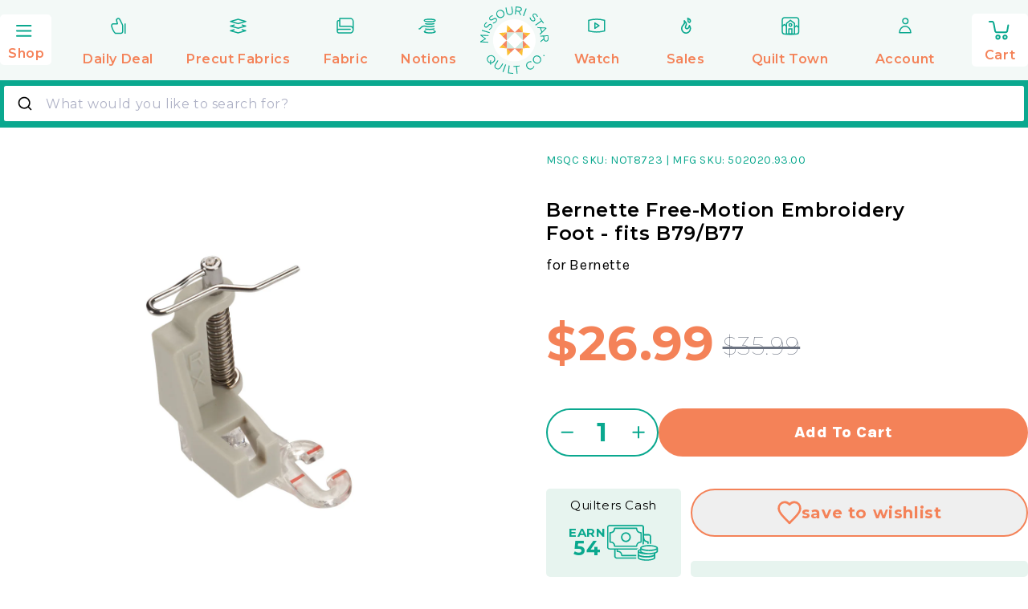

--- FILE ---
content_type: text/css
request_url: https://www.missouriquiltco.com/cdn/shop/t/68/assets/tailwind.min.css?v=107087971966696672481765306621
body_size: 56511
content:
@import url("https://fonts.googleapis.com/css2?family=Corinthia:wght@400;700&family=Karla:ital,wght@0,200..800;1,200..800&family=Montserrat:ital,wght@0,100..900;1,100..900&display=swap");.h6,.link--text:hover,blockquote,h6{color:rgba(var(--color-foreground),.75)}.grid,.list-unstyled,summary{list-style:none}.js details[open]:not(.menu-opening)>.header__icon--menu .icon-close,.quantity__rules-cart .loading__spinner:not(.hidden)~*,.visibility-hidden,product-info .loading__spinner:not(.hidden)~*{visibility:hidden}.header__menu-item:hover .header__active-menu-item,details[open]:hover>.header__menu-item{text-decoration-thickness:.2rem}.badge,.break,.header__heading-link{word-break:break-word}.rte table,table:not([class]){table-layout:fixed}.form-status-list li,.rte ol,.rte ul{list-style-position:inside}.contains-card--product,.product-card-wrapper .card{--border-radius:var(--product-card-corner-radius);--border-width:var(--product-card-border-width);--border-opacity:var(--product-card-border-opacity);--shadow-horizontal-offset:var(--product-card-shadow-horizontal-offset);--shadow-vertical-offset:var(--product-card-shadow-vertical-offset);--shadow-blur-radius:var(--product-card-shadow-blur-radius);--shadow-opacity:var(--product-card-shadow-opacity);--shadow-visible:var(--product-card-shadow-visible);--image-padding:var(--product-card-image-padding);--text-alignment:var(--product-card-text-alignment)}.collection-card-wrapper .card,.contains-card--collection{--border-radius:var(--collection-card-corner-radius);--border-width:var(--collection-card-border-width);--border-opacity:var(--collection-card-border-opacity);--shadow-horizontal-offset:var(--collection-card-shadow-horizontal-offset);--shadow-vertical-offset:var(--collection-card-shadow-vertical-offset);--shadow-blur-radius:var(--collection-card-shadow-blur-radius);--shadow-opacity:var(--collection-card-shadow-opacity);--shadow-visible:var(--collection-card-shadow-visible);--image-padding:var(--collection-card-image-padding);--text-alignment:var(--collection-card-text-alignment)}.article-card-wrapper .card,.contains-card--article{--border-radius:var(--blog-card-corner-radius);--border-width:var(--blog-card-border-width);--border-opacity:var(--blog-card-border-opacity);--shadow-horizontal-offset:var(--blog-card-shadow-horizontal-offset);--shadow-vertical-offset:var(--blog-card-shadow-vertical-offset);--shadow-blur-radius:var(--blog-card-shadow-blur-radius);--shadow-opacity:var(--blog-card-shadow-opacity);--shadow-visible:var(--blog-card-shadow-visible);--image-padding:var(--blog-card-image-padding);--text-alignment:var(--blog-card-text-alignment)}.contains-content-container,.content-container{--border-radius:var(--text-boxes-radius);--border-width:var(--text-boxes-border-width);--border-opacity:var(--text-boxes-border-opacity);--shadow-horizontal-offset:var(--text-boxes-shadow-horizontal-offset);--shadow-vertical-offset:var(--text-boxes-shadow-vertical-offset);--shadow-blur-radius:var(--text-boxes-shadow-blur-radius);--shadow-opacity:var(--text-boxes-shadow-opacity);--shadow-visible:var(--text-boxes-shadow-visible)}.contains-media,.global-media-settings{--border-radius:var(--media-radius);--border-width:var(--media-border-width);--border-opacity:var(--media-border-opacity);--shadow-horizontal-offset:var(--media-shadow-horizontal-offset);--shadow-vertical-offset:var(--media-shadow-vertical-offset);--shadow-blur-radius:var(--media-shadow-blur-radius);--shadow-opacity:var(--media-shadow-opacity);--shadow-visible:var(--media-shadow-visible)}.no-js-inline,.no-js:not(html),html.no-js .no-js-hidden{display:none!important}html.no-js .no-js:not(html){display:block!important}html.no-js .no-js-inline{display:inline-block!important}.page-width{max-width:var(--page-width);margin:0 auto;padding:0 1.5rem}body:has(.section-header .drawer-menu) .announcement-bar-section .page-width{max-width:100%}.page-width.drawer-menu{max-width:100%}.page-width-desktop{padding:0;margin:0 auto}.utility-bar__grid.page-width{padding-left:3rem;padding-right:3rem}@media screen and (min-width:750px){.page-width{padding:0 5rem}.header.page-width,.utility-bar__grid.page-width{padding-left:3.2rem;padding-right:3.2rem}.page-width--narrow{padding:0 9rem}.page-width-desktop{padding:0}.page-width-tablet{padding:0 5rem}}.isolate{position:relative;z-index:0}.section+.section{margin-top:var(--spacing-sections-mobile)}.element-margin-top{margin-top:5rem}.background-secondary{background-color:rgba(var(--color-foreground),.04)}.grid-auto-flow{display:grid;grid-auto-flow:column}.page-margin,.shopify-challenge__container{margin:7rem auto}.rte-width{max-width:82rem;margin:0 auto 2rem}.list-unstyled{margin:0;padding:0}.circle-divider:last-of-type:after,.hidden,a:empty,article:empty,dl:empty,h1:empty,h2:empty,h3:empty,h4:empty,h5:empty,h6:empty,p:empty,section:empty,ul:empty{display:none}.visually-hidden{position:absolute!important;overflow:hidden;width:1px;height:1px;margin:-1px;padding:0;border:0;clip:rect(0 0 0 0);word-wrap:normal!important}.visually-hidden--inline{margin:0;height:1em}.overflow-hidden,.overflow-hidden-desktop,.overflow-hidden-mobile,.overflow-hidden-tablet{overflow:hidden}.skip-to-content-link:focus{z-index:9999;position:inherit;overflow:auto;width:auto;height:auto;clip:auto}.icon-arrow,.title-wrapper-with-link .link-with-icon svg{width:1.5rem}.full-width-link{position:absolute;top:0;right:0;bottom:0;left:0;z-index:2}.disclosure-has-popup,.media,summary{position:relative}::-moz-selection{background-color:rgba(var(--color-foreground),.2)}::selection{background-color:rgba(var(--color-foreground),.2)}.h0{font-size:calc(var(--font-heading-scale)*4rem)}.h1,h1{font-size:calc(var(--font-heading-scale)*3rem)}.h2,h2{font-size:calc(var(--font-heading-scale)*2rem)}.h3,h3{font-size:calc(var(--font-heading-scale)*1.7rem)}.h4,h4{font-family:var(--font-heading-family);font-style:var(--font-heading-style);font-size:calc(var(--font-heading-scale)*1.5rem)}.h5,h5{font-size:calc(var(--font-heading-scale)*1.2rem)}@media only screen and (min-width:750px){.hxl{font-size:calc(var(--font-heading-scale)*6.2rem)}.h0{font-size:calc(var(--font-heading-scale)*5.2rem)}.h1,h1{font-size:calc(var(--font-heading-scale)*4rem)}.h2,h2{font-size:calc(var(--font-heading-scale)*2.4rem)}.h3,h3{font-size:calc(var(--font-heading-scale)*1.8rem)}.h5,h5{font-size:calc(var(--font-heading-scale)*1.3rem)}}.h6,h6{margin-block-start:1.67em;margin-block-end:1.67em}blockquote{font-style:italic;border-left:.2rem solid rgba(var(--color-foreground),.2);padding-left:1rem}.caption{font-size:1rem;letter-spacing:.07rem;line-height:calc(1 + .7/var(--font-body-scale))}.caption-with-letter-spacing{font-size:1rem;letter-spacing:.13rem;line-height:calc(1 + .2/var(--font-body-scale));text-transform:uppercase}.caption-with-letter-spacing--medium{font-size:1.2rem;letter-spacing:.16rem}.caption-with-letter-spacing--large{font-size:1.4rem;letter-spacing:.18rem}.caption-large,.customer .field input,.customer select,.field__input,.form__label,.select__select{font-size:1.3rem;line-height:calc(1 + .5/var(--font-body-scale));letter-spacing:.04rem}.color-foreground,.link--text{color:rgb(var(--color-foreground))}table:not([class]){border-collapse:collapse;font-size:1.4rem;border-style:hidden;box-shadow:0 0 0 .1rem rgba(var(--color-foreground),.2)}table:not([class]) td,table:not([class]) th{padding:1em;border:.1rem solid rgba(var(--color-foreground),.2)}.left{text-align:left}.center{text-align:center}.right{text-align:right}.uppercase{text-transform:uppercase}.light{opacity:.7}.customer a,.link{cursor:pointer;display:inline-block;border:none;box-shadow:none;text-underline-offset:.3rem;background-color:initial;font-size:1.4rem;font-family:inherit}.link-with-icon{display:inline-flex;font-size:1.4rem;font-weight:600;letter-spacing:.1rem;text-decoration:none;margin-bottom:4.5rem;white-space:nowrap}.link-with-icon .icon{width:1.5rem;margin-left:1rem}.circle-divider:after{content:"\2022";margin:0 1.3rem 0 1.5rem}hr{border:none;height:.1rem;background-color:rgba(var(--color-foreground),.2);display:block;margin:5rem 0}.full-unstyled-link{text-decoration:none;color:currentColor;display:block}.placeholder{background-color:rgba(var(--color-foreground),.04);color:rgba(var(--color-foreground),.55);fill:rgba(var(--color-foreground),.55)}details>*{box-sizing:border-box}:root{--alpha-button-background:1;--alpha-button-border:1;--alpha-link:0.85;--alpha-badge-border:0.1;--duration-short:100ms;--duration-default:200ms;--duration-announcement-bar:250ms;--duration-medium:300ms;--duration-long:500ms;--duration-extra-long:600ms;--duration-extended:3s;--ease-out-slow:cubic-bezier(0,0,0.3,1);--animation-slide-in:slideIn var(--duration-extra-long) var(--ease-out-slow) forwards;--animation-fade-in:fadeIn var(--duration-extra-long) var(--ease-out-slow)}.customer a,.inline-richtext a,.underlined-link{text-underline-offset:.3rem;text-decoration-thickness:.1rem;transition:text-decoration-thickness .1s}.inline-richtext a,.rte.inline-richtext a{color:currentColor}.inline-richtext a:hover,.rte a:hover,.underlined-link:hover{color:rgb(var(--color-link));text-decoration-thickness:.2rem}.h3 .icon-arrow,h3 .icon-arrow{width:calc(var(--font-heading-scale)*1.5rem)}.animate-arrow .icon-arrow path{transform:translateX(-.25rem);transition:transform var(--duration-short) ease}.animate-arrow:hover .icon-arrow path{transform:translateX(-.05rem)}summary{cursor:pointer}summary .icon-caret{position:absolute;height:.6rem;right:1.5rem;top:calc(50% - .2rem)}summary::-webkit-details-marker{display:none}.disclosure-has-popup[open]>summary:before{position:fixed;top:0;right:0;bottom:0;left:0;z-index:2;display:block;cursor:default;content:" ";background:0 0}.disclosure-has-popup>summary:before,.share-button__close:not(.hidden)+.share-button__copy{display:none}.disclosure-has-popup[open]>summary+*{z-index:100}.no-js .focus-inset:focus:not(:focus-visible),.no-js .focus-offset:focus:not(:focus-visible),.no-js :focus:not(:focus-visible),:focus{outline:0;box-shadow:none}.focused,.no-js :focus,:focus-visible{outline:.2rem solid rgba(var(--color-foreground),.5);outline-offset:.3rem;box-shadow:0 0 0 .3rem rgb(var(--color-background)),0 0 .5rem .4rem rgba(var(--color-foreground),.3)}.focus-inset:focus-visible,.focused.focus-inset,.no-js .focus-inset:focus{outline:.2rem solid rgba(var(--color-foreground),.5);outline-offset:-.2rem;box-shadow:0 0 .2rem 0 rgba(var(--color-foreground),.3)}.focus-none{box-shadow:none!important;outline:0!important}.focus-offset.focused,.focus-offset:focus-visible,.no-js .focus-offset:focus{outline:.2rem solid rgba(var(--color-foreground),.5);outline-offset:1rem;box-shadow:0 0 0 1rem rgb(var(--color-background)),0 0 .2rem 1.2rem rgba(var(--color-foreground),.3)}.title,.title-wrapper-with-link{margin:3rem 0 2rem}.title-wrapper-with-link .title{margin:0}.title .link{font-size:inherit}.title-wrapper{margin-bottom:3rem}.title-wrapper-with-link{display:flex;justify-content:space-between;align-items:flex-end;gap:1rem;margin-bottom:3rem;flex-wrap:wrap}.title--primary{margin:4rem 0}.title-wrapper--self-padded-mobile,.title-wrapper--self-padded-tablet-down{padding-left:1.5rem;padding-right:1.5rem}.title-wrapper-with-link .link-with-icon{margin:0;flex-shrink:0;display:flex;align-items:center}.title-wrapper-with-link a{margin-top:0;flex-shrink:0}.rte>:first-child,.title-wrapper--no-top-margin,.title-wrapper--no-top-margin>.title{margin-top:0}.subtitle{font-size:1.8rem;line-height:calc(1 + .8/var(--font-body-scale));letter-spacing:.06rem;color:rgba(var(--color-foreground),.7)}.subtitle--small{font-size:1.4rem;letter-spacing:.1rem}.subtitle--medium{font-size:1.6rem;letter-spacing:.08rem}.grid{display:flex;flex-wrap:wrap;margin-bottom:2rem;padding:0;-moz-column-gap:var(--grid-mobile-horizontal-spacing);column-gap:var(--grid-mobile-horizontal-spacing);row-gap:var(--grid-mobile-vertical-spacing)}.media,deferred-media,details[open] .modal-overlay{display:block}.grid:last-child,.rte li:last-child,.rte>:last-child{margin-bottom:0}.grid__item{width:calc(25% - var(--grid-mobile-horizontal-spacing)*3/4);max-width:calc(50% - var(--grid-mobile-horizontal-spacing)/2);flex-grow:1;flex-shrink:0}.grid--gapless.grid{-moz-column-gap:0;column-gap:0;row-gap:0}.grid--1-col .grid__item{max-width:100%;width:100%}.grid--3-col .grid__item{width:calc(33.33% - var(--grid-mobile-horizontal-spacing)*2/3)}@media screen and (min-width:750px){.section+.section{margin-top:var(--spacing-sections-desktop)}.element-margin{margin-top:calc(5rem + var(--page-width-margin))}blockquote{padding-left:1.5rem}.caption{font-size:1.2rem}hr{margin:7rem 0}.disclosure-has-popup[open]>summary+*{z-index:4}.facets .disclosure-has-popup[open]>summary+*{z-index:2}.title-wrapper--self-padded-mobile{padding-left:0;padding-right:0}.grid{-moz-column-gap:var(--grid-desktop-horizontal-spacing);column-gap:var(--grid-desktop-horizontal-spacing);row-gap:var(--grid-desktop-vertical-spacing)}.grid__item{width:calc(25% - var(--grid-desktop-horizontal-spacing)*3/4);max-width:calc(50% - var(--grid-desktop-horizontal-spacing)/2)}.grid--3-col .grid__item{width:calc(33.33% - var(--grid-desktop-horizontal-spacing)*2/3)}}.grid--2-col .grid__item{width:calc(50% - var(--grid-mobile-horizontal-spacing)/2)}@media screen and (min-width:750px){.grid--2-col .grid__item{width:calc(50% - var(--grid-desktop-horizontal-spacing)/2)}.grid--4-col-tablet .grid__item{width:calc(25% - var(--grid-desktop-horizontal-spacing)*3/4)}.grid--3-col-tablet .grid__item{width:calc(33.33% - var(--grid-desktop-horizontal-spacing)*2/3)}.grid--2-col-tablet .grid__item{width:calc(50% - var(--grid-desktop-horizontal-spacing)/2)}}@media screen and (max-width:989px){.grid--1-col-tablet-down .grid__item{width:100%;max-width:100%}.slider--tablet.grid--peek{margin:0;width:100%}.slider--tablet.grid--peek .grid__item{box-sizing:initial;margin:0}.slider.slider--mobile .scroll-trigger.animate--slide-in,.slider.slider--tablet .scroll-trigger.animate--slide-in{animation:none;opacity:1;transform:inherit}.scroll-trigger:not(.scroll-trigger--offscreen) .slider--tablet{animation:var(--animation-slide-in)}.utility-bar .utility-bar__grid .list-social{display:none}}.localization-wrapper .localization-selector+.disclosure__list-wrapper,details[open]>.header__submenu,details[open]>.search-modal,details[open]>.share-button__fallback{animation:animateMenuOpen var(--duration-default) ease}@media screen and (min-width:990px){.header:not(.drawer-menu).page-width{padding-left:5rem;padding-right:5rem}.page-width--narrow{max-width:1280px;padding:0}.page-width-desktop{max-width:var(--page-width);padding:0 5rem}.large-up-hide{display:none!important}.title,.title-wrapper-with-link{margin:5rem 0 3rem}.title--primary{margin:2rem 0}.title-wrapper-with-link{align-items:center}.title-wrapper-with-link .title{margin-bottom:0}.title-wrapper--self-padded-tablet-down{padding-left:0;padding-right:0}.grid--6-col-desktop .grid__item{width:calc(16.66% - var(--grid-desktop-horizontal-spacing)*5/6);max-width:calc(16.66% - var(--grid-desktop-horizontal-spacing)*5/6)}.grid--5-col-desktop .grid__item{width:calc(20% - var(--grid-desktop-horizontal-spacing)*4/5);max-width:calc(20% - var(--grid-desktop-horizontal-spacing)*4/5)}.grid--4-col-desktop .grid__item{width:calc(25% - var(--grid-desktop-horizontal-spacing)*3/4);max-width:calc(25% - var(--grid-desktop-horizontal-spacing)*3/4)}.grid--3-col-desktop .grid__item{width:calc(33.33% - var(--grid-desktop-horizontal-spacing)*2/3);max-width:calc(33.33% - var(--grid-desktop-horizontal-spacing)*2/3)}.grid--2-col-desktop .grid__item{width:calc(50% - var(--grid-desktop-horizontal-spacing)/2);max-width:calc(50% - var(--grid-desktop-horizontal-spacing)/2)}.slider.slider--desktop .scroll-trigger.animate--slide-in{animation:none;opacity:1;transform:inherit}.scroll-trigger:not(.scroll-trigger--offscreen) .slider--desktop{animation:var(--animation-slide-in)}.grid--1-col-desktop{flex:0 0 100%;max-width:100%}.grid--1-col-desktop .grid__item{width:100%;max-width:100%}}@media screen and (max-width:749px){.small-hide{display:none!important}.grid__item.slider__slide--full-width{width:100%;max-width:none}.grid--peek.slider--mobile{margin:0;width:100%}.grid--peek.slider--mobile .grid__item{box-sizing:initial;margin:0}.grid--peek .grid__item{min-width:35%}.grid--peek.slider .grid__item:first-of-type{margin-left:1.5rem}.grid--peek.slider:after{margin-left:calc(var(--grid-mobile-horizontal-spacing)*-1)}.grid--2-col-tablet-down .grid__item{width:calc(50% - var(--grid-mobile-horizontal-spacing)/2)}.grid--peek .grid__item,.slider--tablet.grid--peek.grid--2-col-tablet-down .grid__item{width:calc(50% - var(--grid-mobile-horizontal-spacing) - 3rem)}.slider--mobile.grid--peek.grid--1-col-tablet-down .grid__item,.slider--tablet.grid--peek.grid--1-col-tablet-down .grid__item{width:calc(100% - var(--grid-mobile-horizontal-spacing) - 3rem)}}@media screen and (min-width:750px) and (max-width:989px){.medium-hide{display:none!important}.slider--tablet.grid--peek .grid__item{width:calc(25% - var(--grid-desktop-horizontal-spacing) - 3rem)}.slider--tablet.grid--peek.grid--3-col-tablet .grid__item{width:calc(33.33% - var(--grid-desktop-horizontal-spacing) - 3rem)}.slider--tablet.grid--peek.grid--2-col-tablet .grid__item,.slider--tablet.grid--peek.grid--2-col-tablet-down .grid__item{width:calc(50% - var(--grid-desktop-horizontal-spacing) - 3rem)}.slider--tablet.grid--peek .grid__item:first-of-type{margin-left:1.5rem}.grid--2-col-tablet-down .grid__item{width:calc(50% - var(--grid-desktop-horizontal-spacing)/2)}.grid--1-col-tablet-down.grid--peek .grid__item{width:calc(100% - var(--grid-desktop-horizontal-spacing) - 3rem)}}.media{background-color:rgba(var(--color-foreground),.1);overflow:hidden}.media--transparent{background-color:initial}.media model-viewer,.media>:not(.zoom):not(.deferred-media__poster-button){display:block;max-width:100%;position:absolute;top:0;left:0;height:100%;width:100%}.media>img{-o-object-fit:cover;object-fit:cover;-o-object-position:center center;object-position:center center;transition:opacity .4s cubic-bezier(.25,.46,.45,.94)}.media--square{padding-bottom:100%}.media--portrait{padding-bottom:125%}.media--landscape{padding-bottom:66.6%}.media--cropped{padding-bottom:56%}.media--16-9{padding-bottom:56.25%}.media--circle{padding-bottom:100%;border-radius:50%}.media.media--hover-effect>img+img{opacity:0}.button--secondary,.button--tertiary{--color-button:var(--color-secondary-button);--color-button-text:var(--color-secondary-button-text)}.button,.cart__dynamic-checkout-buttons [role=button],.cart__dynamic-checkout-buttons iframe,.shopify-challenge__button,.shopify-payment-button [role=button],button.shopify-payment-button__button--unbranded{--shadow-horizontal-offset:var(--buttons-shadow-horizontal-offset);--shadow-vertical-offset:var(--buttons-shadow-vertical-offset);--shadow-blur-radius:var(--buttons-shadow-blur-radius);--shadow-opacity:var(--buttons-shadow-opacity);--shadow-visible:var(--buttons-shadow-visible);--border-offset:var(--buttons-border-offset);--border-opacity:calc(1 - var(--buttons-border-opacity));border-radius:var(--buttons-radius-outset);position:relative}.button,.shopify-challenge__button,button.shopify-payment-button__button--unbranded{min-width:calc(12rem + var(--buttons-border-width)*2);min-height:calc(3.5rem + var(--buttons-border-width)*2)}.shopify-payment-button__button--branded{z-index:auto}.cart__dynamic-checkout-buttons iframe{box-shadow:var(--shadow-horizontal-offset) var(--shadow-vertical-offset) var(--shadow-blur-radius) rgba(var(--color-shadow),var(--shadow-opacity))}.button,.shopify-challenge__button{display:inline-flex;justify-content:center;align-items:center;border:0;padding:0 3rem;cursor:pointer;font:inherit;text-decoration:none;color:rgb(var(--color-button-text));transition:box-shadow var(--duration-short) ease;-webkit-appearance:none;-moz-appearance:none;appearance:none;background-color:rgba(var(--color-button),var(--alpha-button-background))}.select__select,.text-area{font-family:var(--font-body-family);font-style:var(--font-body-style);font-weight:var(--font-body-weight)}.button:before,.cart__dynamic-checkout-buttons [role=button]:before,.customer button:before,.shopify-challenge__button:before,.shopify-payment-button [role=button]:before,.shopify-payment-button__button--unbranded:before{content:"";position:absolute;top:0;right:0;bottom:0;left:0;z-index:-1;border-radius:var(--buttons-radius-outset);box-shadow:var(--shadow-horizontal-offset) var(--shadow-vertical-offset) var(--shadow-blur-radius) rgba(var(--color-shadow),var(--shadow-opacity))}.button:after,.shopify-challenge__button:after,.shopify-payment-button__button--unbranded:after{content:"";position:absolute;top:var(--buttons-border-width);right:var(--buttons-border-width);bottom:var(--buttons-border-width);left:var(--buttons-border-width);z-index:1;border-radius:var(--buttons-radius);box-shadow:0 0 0 calc(var(--buttons-border-width) + var(--border-offset)) rgba(var(--color-button-text),var(--border-opacity)),0 0 0 var(--buttons-border-width) rgba(var(--color-button),var(--alpha-button-background));transition:box-shadow var(--duration-short) ease}.button:not([disabled]):hover:after,.customer button:hover:after,.shopify-challenge__button:hover:after,.shopify-payment-button__button--unbranded:hover:after{--border-offset:1.3px;box-shadow:0 0 0 calc(var(--buttons-border-width) + var(--border-offset)) rgba(var(--color-button-text),var(--border-opacity)),0 0 0 calc(var(--buttons-border-width) + 1px) rgba(var(--color-button),var(--alpha-button-background))}.button--secondary:after{--border-opacity:var(--buttons-border-opacity)}.button.focused,.button:focus,.button:focus-visible,.shopify-payment-button [role=button]:focus,.shopify-payment-button [role=button]:focus-visible,.shopify-payment-button__button--unbranded:focus,.shopify-payment-button__button--unbranded:focus-visible{outline:0;box-shadow:0 0 0 .3rem rgb(var(--color-background)),0 0 0 .5rem rgba(var(--color-foreground),.5),0 0 .5rem .4rem rgba(var(--color-foreground),.3)}.button:focus:not(:focus-visible):not(.focused),.shopify-payment-button [role=button]:focus:not(:focus-visible):not(.focused),.shopify-payment-button__button--unbranded:focus:not(:focus-visible):not(.focused){box-shadow:inherit}.button::-moz-selection,.customer button::-moz-selection,.shopify-challenge__button::-moz-selection{background-color:rgba(var(--color-button-text),.3)}.button::selection,.customer button::selection,.shopify-challenge__button::selection{background-color:rgba(var(--color-button-text),.3)}.button,.button-label,.customer button,.shopify-challenge__button{font-size:1.5rem;letter-spacing:.1rem;line-height:calc(1 + .2/var(--font-body-scale))}.button--tertiary{--alpha-button-background:0;--alpha-button-border:0.2;font-size:1.2rem;padding:1rem 1.5rem;min-width:calc(9rem + var(--buttons-border-width)*2);min-height:calc(3.5rem + var(--buttons-border-width)*2)}.button--small{padding:1.2rem 2.6rem}.button.disabled,.button:disabled,.button[aria-disabled=true],.customer button.disabled,.customer button:disabled,.customer button[aria-disabled=true],.quantity__button.disabled{cursor:not-allowed;opacity:.5}.button--full-width{display:flex;width:100%}.button.loading{color:#0000;position:relative}.button.loading>.loading__spinner{top:50%;left:50%;transform:translate(-50%,-50%);position:absolute;height:100%;display:flex;align-items:center}.header__icon:hover .icon,.modal__close-button:hover .icon,.share-button__fallback button:hover svg{transform:scale(1.07)}.button.loading>.loading__spinner .spinner,.share-button details{width:-moz-fit-content;width:fit-content}.button.loading>.loading__spinner .path{stroke:rgb(var(--color-button-text))}.share-button{display:block;position:relative}.share-button__button{font-size:1.4rem;display:flex;align-items:center;color:rgb(var(--color-link));margin-left:0;padding-left:0;min-height:4.4rem}.share-button__button:hover{text-decoration:underline;text-underline-offset:.3rem}.share-button__button,.share-button__fallback button{cursor:pointer;background-color:initial;border:none}.share-button__button .icon-share{height:1.2rem;margin-right:1rem;min-width:1.3rem}.share-button__fallback{display:flex;align-items:center;position:absolute;top:3rem;left:.1rem;z-index:3;width:100%;min-width:-moz-max-content;min-width:max-content;border-radius:var(--inputs-radius);border:0}.field,.select,.text-area{position:relative;width:100%}.customer .customer select:after,.localization-form__select:after,.quantity:after,.select:after,.share-button__fallback:after{pointer-events:none;content:"";position:absolute;top:var(--inputs-border-width);right:var(--inputs-border-width);bottom:var(--inputs-border-width);left:var(--inputs-border-width);border:.1rem solid #0000;border-radius:var(--inputs-radius);box-shadow:0 0 0 var(--inputs-border-width) rgba(var(--color-foreground),var(--inputs-border-opacity));transition:box-shadow var(--duration-short) ease;z-index:1}.quantity:before,.share-button__fallback:before{background:rgb(var(--color-background));pointer-events:none;content:"";position:absolute;top:0;right:0;bottom:0;left:0;border-radius:var(--inputs-radius-outset);box-shadow:var(--inputs-shadow-horizontal-offset) var(--inputs-shadow-vertical-offset) var(--inputs-shadow-blur-radius) rgba(var(--color-shadow),var(--inputs-shadow-opacity));z-index:-1}.share-button__fallback button{width:4.4rem;height:4.4rem;padding:0;flex-shrink:0;display:flex;justify-content:center;align-items:center;position:relative;right:var(--inputs-border-width)}.share-button__fallback button:hover{color:rgba(var(--color-foreground),.75)}.share-button__close,.share-button__copy{background-color:initial;color:rgb(var(--color-foreground))}.share-button__close:focus,.share-button__close:focus-visible,.share-button__copy:focus,.share-button__copy:focus-visible{background-color:rgb(var(--color-background));z-index:2}.field:not(:focus-visible):not(.focused)+.share-button__close:not(:focus-visible):not(.focused),.field:not(:focus-visible):not(.focused)+.share-button__copy:not(:focus-visible):not(.focused){background-color:inherit}.share-button__fallback .field:after,.share-button__fallback .field:before{content:none}.share-button__fallback .field{border-radius:0;min-width:auto;min-height:auto;transition:none}.share-button__fallback .field__input:-webkit-autofill,.share-button__fallback .field__input:focus{outline:.2rem solid rgba(var(--color-foreground),.5);outline-offset:.1rem;box-shadow:0 0 0 .1rem rgb(var(--color-background)),0 0 .5rem .4rem rgba(var(--color-foreground),.3)}.share-button__fallback .field__input{box-shadow:none;text-overflow:ellipsis;white-space:nowrap;overflow:hidden;filter:none;min-width:auto;min-height:auto}.share-button__fallback .field__input:hover{box-shadow:none}.share-button__fallback .icon{width:1.5rem;height:1.5rem}.share-button__message:not(:empty){display:flex;align-items:center;width:100%;height:100%;padding:.8rem 0 .8rem 1.5rem;margin:var(--inputs-border-width)}.share-button__message:not(:empty):not(.hidden)~*{display:none}.customer .field,.field,.field__button{display:flex}.customer .field input,.customer select,.field__input,.select__select{-webkit-appearance:none;-moz-appearance:none;appearance:none;background-color:rgb(var(--color-background));color:rgb(var(--color-foreground));font-size:1.6rem;width:100%;box-sizing:border-box;transition:box-shadow var(--duration-short) ease;border-radius:var(--inputs-radius);height:4.2rem;min-height:calc(var(--inputs-border-width)*2);min-width:calc(7rem + var(--inputs-border-width)*2);position:relative;border-color:#e2e8f0}.customer .customer select:before,.localization-form__select:before,.select:before{pointer-events:none;content:"";position:absolute;top:0;right:0;bottom:0;left:0;border-radius:var(--inputs-radius-outset);box-shadow:var(--inputs-shadow-horizontal-offset) var(--inputs-shadow-vertical-offset) var(--inputs-shadow-blur-radius) rgba(var(--color-shadow),var(--inputs-shadow-opacity));z-index:-1}.select__select{font-size:1.2rem;color:rgba(var(--color-foreground),.75)}.customer .field:hover.field:after,.customer select:hover.select:after,.field:hover.field:after,.localization-form__select:hover.localization-form__select:after,.select:hover.select:after,.select__select:hover.select__select:after{box-shadow:0 0 0 calc(.1rem + var(--inputs-border-width)) rgba(var(--color-foreground),var(--inputs-border-opacity));outline:0;border-radius:var(--inputs-radius)}.customer .field input:focus,.customer .field input:focus-visible,.customer select:focus,.customer select:focus-visible,.field__input:focus,.field__input:focus-visible,.localization-form__select:focus-visible.localization-form__select:after,.localization-form__select:focus.localization-form__select:after,.select__select:focus,.select__select:focus-visible{box-shadow:0 0 0 calc(.1rem + var(--inputs-border-width)) rgba(var(--color-foreground));outline:0;border-radius:var(--inputs-radius)}.localization-form__select:focus{outline:0;box-shadow:none}.select,.text-area{display:flex}.customer select+svg,.select .icon-caret{height:.6rem;pointer-events:none;position:absolute;top:calc(50% - .2rem);right:calc(var(--inputs-border-width) + 1.5rem)}.customer select,.select__select{cursor:pointer;line-height:calc(1 + .6/var(--font-body-scale));padding:0 calc(var(--inputs-border-width) + 3rem) 0 2rem;margin:var(--inputs-border-width);min-height:calc(var(--inputs-border-width)*2)}.field{transition:box-shadow var(--duration-short) ease}.field--with-error{flex-wrap:wrap}.customer .field input,.field__input{flex-grow:1;text-align:left;padding:1.5rem;margin:var(--inputs-border-width);transition:box-shadow var(--duration-short) ease}.customer .field label,.field__label{font-size:1.6rem;left:calc(var(--inputs-border-width) + 2rem);top:calc(1rem + var(--inputs-border-width));margin-bottom:0;pointer-events:none;position:absolute;transition:top var(--duration-short) ease,font-size var(--duration-short) ease;letter-spacing:.1rem;line-height:1.5}.customer .field input:-webkit-autofill~label,.customer .field input:focus~label,.customer .field input:not(:placeholder-shown)~label,.field__input:-webkit-autofill~.field__label,.field__input:focus~.field__label,.field__input:not(:placeholder-shown)~.field__label{font-size:1rem;top:calc(var(--inputs-border-width) + .5rem);left:calc(var(--inputs-border-width) + 2rem);letter-spacing:.04rem}.customer .field input:-webkit-autofill,.customer .field input:focus,.customer .field input:not(:placeholder-shown),.field__input:-webkit-autofill,.field__input:focus,.field__input:not(:placeholder-shown){padding:2.2rem 1.5rem .8rem 2rem;margin:var(--inputs-border-width)}.customer .field input::-webkit-search-cancel-button,.field__input::-webkit-search-cancel-button{display:none}.customer .field input::-moz-placeholder,.field__input::-moz-placeholder{opacity:0}.customer .field input::placeholder,.field__input::placeholder{opacity:0}.field__button{align-items:center;background-color:initial;border:0;color:currentColor;cursor:pointer;height:4.4rem;justify-content:center;overflow:hidden;padding:0;position:absolute;right:0;top:0;width:4.4rem}.quantity,.quantity__rules,.quantity__rules-cart,details-disclosure>details,header-menu>details{position:relative}.field__button>svg{height:2.5rem;width:2.5rem}.customer .field input:-webkit-autofill~label,.field__input:-webkit-autofill~.field__button,.field__input:-webkit-autofill~.field__label{color:#000}.text-area{min-height:10rem;resize:none}input[type=checkbox]{display:inline-block;width:1.5rem;height:1.5rem;margin-right:.5rem}.form__label{display:block;margin-bottom:.6rem}.form__message{align-items:center;display:flex;font-size:1.4rem;line-height:1;margin-top:1rem}.form-status,.form__message--large,.quantity__input{font-size:1.6rem}.customer .field .form__message{font-size:1.4rem;text-align:left}.customer .form__message svg,.form__message .icon{flex-shrink:0;height:1.3rem;margin-right:.5rem;width:1.3rem}.customer .form__message svg,.form__message--large .icon{height:1.5rem;width:1.5rem;margin-right:1rem}.customer .field .form__message svg{align-self:start}.form-status{margin:0}.form-status-list{padding:0;margin:2rem 0 4rem}.form-status-list .link:first-letter{text-transform:capitalize}.quantity{color:rgba(var(--color-foreground));width:calc(14rem/var(--font-body-scale) + var(--inputs-border-width)*2);display:flex;border-radius:var(--inputs-radius);min-height:calc(var(--inputs-border-width)*2 + 4.5rem)}.quantity__button,.quantity__input{border:0;background-color:initial}.quantity__input{color:currentColor;font-weight:500;opacity:.85;text-align:center;padding:0 .5rem;width:100%;flex-grow:1;-webkit-appearance:none;-moz-appearance:none;appearance:none}.quantity__button{width:calc(4.5rem/var(--font-body-scale));flex-shrink:0;font-size:1.8rem;cursor:pointer;display:flex;align-items:center;justify-content:center;color:rgb(var(--color-foreground));padding:0}.header-wrapper--border-bottom,.search-modal,.utility-bar--bottom-border{border-bottom:.1rem solid rgba(var(--color-foreground),.08)}.quantity__button:first-child{margin-left:calc(var(--inputs-border-width))}.quantity__button:last-child{margin-right:calc(var(--inputs-border-width))}.quantity__button svg{width:1rem;pointer-events:none}.quantity__button:focus,.quantity__button:focus-visible,.quantity__input:focus,.quantity__input:focus-visible{background-color:rgb(var(--color-background));z-index:2}.quantity__button:not(:focus-visible):not(.focused),.quantity__input:not(:focus-visible):not(.focused){box-shadow:inherit;background-color:inherit}.quantity__input:-webkit-autofill,.quantity__input:-webkit-autofill:active,.quantity__input:-webkit-autofill:hover{box-shadow:0 0 0 10rem rgb(var(--color-background)) inset!important;-webkit-box-shadow:0 0 0 10rem rgb(var(--color-background)) inset!important}.quantity__input::-webkit-inner-spin-button,.quantity__input::-webkit-outer-spin-button{-webkit-appearance:none;margin:0}.quantity__input[type=number]{-moz-appearance:textfield}.quantity__rules{margin-top:.5rem;font-size:1.2rem}.quantity__rules .caption{display:inline-block;margin-top:0;margin-bottom:0}.cart-count-bubble:empty,.header:not(.header--has-menu) *>.header__search,.modal__toggle-close,.no-js .modal__close-button.link,.no-js details[open] .modal__toggle-open,menu-drawer+.header__search{display:none}.quantity__rules .divider+.divider:before{content:"\2022";margin:0 .5rem}.modal__toggle{list-style-type:none}.no-js details[open] .modal__toggle{position:absolute;z-index:5}.no-js details[open] svg.modal__toggle-close{display:flex;z-index:1;height:1.7rem;width:1.7rem}.modal__toggle-open{display:flex}.modal__close-button.link{display:flex;justify-content:center;align-items:center;padding:0;height:4.4rem;width:4.4rem;background-color:initial}.cart-count-bubble,.modal__close-button .icon{height:1.7rem;width:1.7rem}.modal__content{position:absolute;top:0;left:0;right:0;bottom:0;background:rgb(var(--color-background));z-index:4;display:flex;justify-content:center;align-items:center}.media-modal{cursor:zoom-out}.media-modal .deferred-media{cursor:auto}.cart-count-bubble{position:absolute;background-color:initial;color:#f58259;border-radius:100%;display:flex;justify-content:center;align-items:center;font-size:1.5rem;bottom:18px;right:18px;line-height:calc(1 + .1/var(--font-body-scale))}.header__heading-link:hover .h2,.header__icon{color:rgb(var(--color-foreground))}.announcement-bar__link,.header__icon span,.utility-bar{height:100%}.utility-bar__grid{display:grid;grid-template-columns:1fr;grid-template-areas:"announcements"}.utility-bar__grid .list-social{justify-content:flex-start;align-content:center;margin-left:-1.2rem;grid-area:social-icons}.utility-bar .list-social__item .icon{scale:.9}.announcement-bar,.announcement-bar__announcement{color:rgb(var(--color-foreground));width:100%;height:100%;display:flex;justify-content:center;flex-wrap:wrap;align-content:center;grid-area:announcements}.announcement-bar .slider--everywhere{margin-bottom:0;scroll-behavior:auto}.announcement-bar-slider,.announcement-bar-slider .slider,.search-modal__form,.utility-bar__grid .announcement-bar-slider{width:100%}.announcement-bar .slider-button--next{margin-right:-1.5rem;min-width:44px}.announcement-bar .slider-button--prev{margin-left:-1.5rem;min-width:44px}.announcement-bar .slider-button--next:focus-visible,.announcement-bar .slider-button--prev:focus-visible,.utility-bar .list-social__link:focus-visible{outline-offset:-.3rem;box-shadow:0 0 0 -.2rem rgb(var(--color-foreground))}.localization-wrapper{grid-area:language-currency;align-self:center;display:flex;justify-content:flex-end}.utility-bar .localization-wrapper .disclosure .localization-form__select,.utility-bar .localization-wrapper .disclosure__link{font-size:calc(var(--font-heading-scale)*1.3rem)}.announcement-bar__link{display:flex;width:100%;text-decoration:none;justify-content:center;align-items:center}.announcement-bar__link:hover{text-decoration:underline}.announcement-bar__link .icon-arrow{display:inline-block;pointer-events:none;margin-left:.8rem;vertical-align:middle;margin-bottom:.2rem}.announcement-bar__message{text-align:center;padding:1rem 0;margin:0;letter-spacing:.1rem;min-height:3.8rem}.announcement-bar-slider--fade-in-next .announcement-bar__message,.announcement-bar-slider--fade-in-previous .announcement-bar__message,.announcement-bar-slider--fade-out-next .announcement-bar__message,.announcement-bar-slider--fade-out-previous .announcement-bar__message{animation-duration:var(--duration-announcement-bar);animation-timing-function:ease-in-out;animation-fill-mode:forwards}.announcement-bar-slider--fade-in-next .announcement-bar__message{--announcement-translate-from:-1.5rem;opacity:0;animation-name:translateAnnouncementSlideIn;animation-delay:var(--duration-announcement-bar)}.announcement-bar-slider--fade-in-previous .announcement-bar__message{--announcement-translate-from:1.5rem;opacity:0;animation-name:translateAnnouncementSlideIn;animation-delay:var(--duration-announcement-bar)}.announcement-bar-slider--fade-out-next .announcement-bar__message{--announcement-translate-to:1.5rem;animation-name:translateAnnouncementSlideOut}.announcement-bar-slider--fade-out-previous .announcement-bar__message{--announcement-translate-to:-1.5rem;animation-name:translateAnnouncementSlideOut}@keyframes translateAnnouncementSlideIn{0%{opacity:0;transform:translateX(var(--announcement-translate-from))}to{opacity:1;transform:translateX(0)}}@keyframes translateAnnouncementSlideOut{0%{opacity:1;transform:translateX(0)}to{opacity:0;transform:translateX(var(--announcement-translate-to))}}.section-header.shopify-section-group-header-group{z-index:1}.shopify-section-header-sticky{position:sticky;top:0}.shopify-section-header-hidden{top:calc(var(--header-height)*-1)}.shopify-section-header-hidden.menu-open{top:0}.section-header.animate{transition:top .15s ease-out}.shopify-section-group-header-group{z-index:4}.section-header~.shopify-section-group-header-group{z-index:auto}.header-wrapper{display:block;position:relative;background-color:rgb(var(--color-background))}.header{display:grid;grid-template-areas:"left-icons heading icons";grid-template-columns:1fr 85px 1fr;align-items:center}@media screen and (max-width:749px){.header--has-app{grid-template-columns:auto 1fr auto}}@media screen and (min-width:990px){.media--cropped{padding-bottom:63%}.utility-bar--bottom-border-social-only{border-bottom:.1rem solid rgba(var(--color-foreground),.08)}.utility-bar__grid--3-col{grid-template-columns:3fr 4fr 3fr;grid-template-areas:"social-icons announcements language-currency"}.utility-bar__grid--2-col{grid-template-columns:1fr 1fr;grid-template-areas:"social-icons language-currency"}.announcement-bar--one-announcement .announcement-bar__link,.announcement-bar.announcement-bar--one-announcement{width:-moz-fit-content;width:fit-content;margin:auto}body:has(.section-header .header:not(.drawer-menu)) .utility-bar .page-width{padding-left:5rem;padding-right:5rem}.announcement-bar-slider{width:60%}.announcement-bar .slider-button{height:3.8rem}.header{grid-template-columns:1fr 85px 1fr}.header--middle-left:not(.header--has-menu),.header--top-left{grid-template-areas:"heading icons" "navigation navigation";grid-template-columns:1fr auto}.header--middle-left.drawer-menu,.header--top-left.drawer-menu{grid-template-areas:"navigation heading icons";grid-template-columns:auto 1fr auto;-moz-column-gap:1rem;column-gap:1rem}.header--middle-left{grid-template-areas:"heading navigation icons";grid-template-columns:auto auto 1fr;-moz-column-gap:2rem;column-gap:2rem}.header--middle-center:not(.drawer-menu){grid-template-areas:"navigation heading icons";grid-template-columns:1fr auto 1fr;-moz-column-gap:2rem;column-gap:2rem}.header--middle-center a.header__heading-link{text-align:center}.header--top-center{grid-template-areas:"left-icons heading icons" "navigation navigation navigation"}.header--top-center.drawer-menu{grid-template-areas:"left-icons heading icons";grid-template-columns:1fr auto 1fr}.header:not(.header--middle-left,.header--middle-center) .header__inline-menu{margin-top:1.05rem}}.header [tabindex="-1"]:focus{outline:0}.header__heading{margin:0;line-height:0}.header>.header__heading-link{line-height:0}.header__heading,.header__heading-link{grid-area:heading;justify-self:center}.header__heading-link{display:inline-block;padding:.75rem;text-decoration:none}.header__heading-link .h2{line-height:1;color:rgba(var(--color-foreground),.75)}.header__heading-logo{height:auto;max-width:100%}.header__heading-logo-wrapper{width:100%;display:inline-block;transition:width .3s cubic-bezier(.52,0,.61,.99)}@media screen and (max-width:989px){.header__heading,.header__heading-link{text-align:center}.header--mobile-left .header__heading,.header--mobile-left .header__heading-link{text-align:left;justify-self:start}.header--mobile-left{grid-template-columns:auto 2fr 1fr}}.header__icons{display:flex;grid-area:icons;justify-self:end;padding-right:.8rem}.header__icons .shopify-app-block{max-width:4.4rem;max-height:4.4rem;overflow:hidden}.header__icon:after{content:none}.header__icon .icon{height:2rem;width:2rem;fill:none;vertical-align:middle}.header__icon,.header__icon--cart .icon{height:4.4rem;width:4.4rem;padding:0}.header__icon--cart{position:relative;margin-right:-1.2rem}.header__icon--menu[aria-expanded=true]:before{content:"";top:100%;left:0;height:calc(var(--viewport-height,100vh) - var(--header-bottom-position,100%));width:100%;display:block;position:absolute;background:rgba(var(--color-foreground),.5)}.header>.header__search{grid-area:left-icons;justify-self:start}.header--top-center.drawer-menu>.header__search{margin-left:3.2rem}.header--top-center header-drawer{grid-area:left-icons}.header__search{display:inline-flex;line-height:0}.header--top-center>.header__search,.no-js .predictive-search{display:none}.header--top-center *>.header__search,.rte blockquote{display:inline-flex}details[open]>.search-modal{opacity:1}details[open] .modal-overlay:after{position:absolute;content:"";background-color:rgb(var(--color-foreground),.5);top:100%;left:0;right:0;height:100vh}.no-js details[open]>.header__icon--search{top:1rem;right:.5rem}.search-modal{opacity:0;min-height:calc(100% + var(--inputs-margin-offset) + var(--inputs-border-width)*2);height:100%}.search-modal__content{display:flex;align-items:center;justify-content:center;width:100%;height:100%;padding:0 5rem 0 1rem;line-height:calc(1 + .8/var(--font-body-scale));position:relative}.search-modal__content-bottom{bottom:(var(--inputs-margin-offset)/2)}.search-modal__content-top{top:(var(--inputs-margin-offset)/2)}.search-modal__close-button{position:absolute;right:.3rem}@media screen and (min-width:990px){.header--middle-left .header__heading-link,.header--top-left .header__heading-link{margin-left:-.75rem}.header__heading,.header__heading-link{justify-self:start}.header--middle-center .header__heading,.header--middle-center .header__heading-link,.header--top-center .header__heading,.header--top-center .header__heading-link{justify-self:center;text-align:center}.header--top-center>.header__search,.header:not(.header--top-center) *>.header__search{display:inline-flex}.header--top-center *>.header__search,.header:not(.header--top-center)>.header__search{display:none}.search-modal__form{max-width:74.2rem}.search-modal__close-button{position:static;margin-left:.5rem}}.header__icon--menu .icon{display:block;opacity:1;transform:scale(1);transition:transform .15s,opacity .15s}details:not([open])>.header__icon--menu .icon-close,details[open]>.header__icon--menu .icon-hamburger{visibility:visible;opacity:1;transform:scale(.8)}.js details[open]:not(.menu-opening)>.header__icon--menu .icon-hamburger{visibility:visible;opacity:1;transform:scale(1.07)}.js details>.header__submenu{opacity:0;transform:translateY(-1.5rem)}details[open]>.header__submenu{animation-fill-mode:forwards;z-index:1}@media (prefers-reduced-motion){.motion-reduce{transition:none!important;animation:none!important}details[open]>.header__submenu{opacity:1;transform:translateY(0)}}.header__inline-menu{margin-left:-1.2rem;grid-area:navigation;display:none}.header--top-center .header__heading-link,.header--top-center .header__inline-menu{margin-left:0}.header__menu{padding:0 1rem}.header__menu-item{padding:1.2rem;text-decoration:none;color:rgba(var(--color-foreground),.75)}.header__active-menu-item,details[open]>.header__menu-item{text-decoration:underline}.header__active-menu-item,.header__menu-item:hover{color:rgb(var(--color-foreground))}.header__menu-item span{transition:-webkit-text-decoration var(--duration-short) ease;transition:text-decoration var(--duration-short) ease;transition:text-decoration var(--duration-short) ease,-webkit-text-decoration var(--duration-short) ease}.header__active-menu-item,.rte a{text-underline-offset:.3rem;transition:text-decoration-thickness var(--duration-short) ease}.header__menu-item:hover span{text-decoration:underline;text-underline-offset:.3rem}details[open]>.header__menu-item .icon-caret{transform:rotate(180deg)}.header__submenu{transition:opacity var(--duration-default) ease,transform var(--duration-default) ease}.global-settings-popup,.header__submenu.global-settings-popup{border-radius:var(--popup-corner-radius);border-color:rgba(var(--color-foreground),var(--popup-border-opacity));border-style:solid;border-width:var(--popup-border-width);box-shadow:var(--popup-shadow-horizontal-offset) var(--popup-shadow-vertical-offset) var(--popup-shadow-blur-radius) rgba(var(--color-shadow),var(--popup-shadow-opacity));z-index:-1}.header__submenu.list-menu{padding:1rem 0}.header__submenu .header__submenu{background-color:rgba(var(--color-foreground),.03);padding:1rem 0;margin:1rem 0}.header__submenu .header__menu-item:after{right:2rem}.header__submenu .header__menu-item{justify-content:space-between;padding:.8rem 2rem}.header__submenu .header__menu-item:hover{text-decoration-line:underline}.header__menu-item .icon-caret{right:.8rem}.header__submenu .icon-caret{flex-shrink:0;margin-left:1rem;position:static}@keyframes animateMenuOpen{0%{opacity:0;transform:translateY(-1.5rem)}to{opacity:1;transform:translateY(0)}}@media screen and (min-width:990px){.header__inline-menu{display:block}.header--top-center .header__inline-menu{justify-self:center}.header--top-center .header__inline-menu>.list-menu--inline{justify-content:center}.header--middle-left .header__inline-menu{margin-left:0}.overflow-hidden-tablet{overflow:auto}}.badge{border:1px solid #0000;border-radius:var(--badge-corner-radius);display:inline-block;font-size:1.2rem;letter-spacing:.1rem;line-height:1;padding:.5rem 1.3rem .6rem;text-align:center;background-color:rgb(var(--color-badge-background));border-color:rgba(var(--color-badge-border),var(--alpha-badge-border));color:rgb(var(--color-badge-foreground))}.gradient{background:rgb(var(--color-background));background:var(--gradient-background);background-attachment:fixed}@media screen and (forced-colors:active){.button.loading{color:rgb(var(--color-foreground))}.icon{color:initial;fill:CanvasText!important}.icon-close-small path{stroke:CanvasText}}.ratio{display:flex;position:relative;align-items:stretch}.ratio:before{content:"";width:0;height:0;padding-bottom:var(--ratio-percent)}.content-container{border-radius:var(--text-boxes-radius);border:var(--text-boxes-border-width) solid rgba(var(--color-foreground),var(--text-boxes-border-opacity));position:relative}.content-container:after{content:"";position:absolute;top:calc(var(--text-boxes-border-width)*-1);right:calc(var(--text-boxes-border-width)*-1);bottom:calc(var(--text-boxes-border-width)*-1);left:calc(var(--text-boxes-border-width)*-1);border-radius:var(--text-boxes-radius);box-shadow:var(--text-boxes-shadow-horizontal-offset) var(--text-boxes-shadow-vertical-offset) var(--text-boxes-shadow-blur-radius) rgba(var(--color-shadow),var(--text-boxes-shadow-opacity));z-index:-1}.global-media-settings:after,.rte img{box-shadow:var(--media-shadow-horizontal-offset) var(--media-shadow-vertical-offset) var(--media-shadow-blur-radius) rgba(var(--color-shadow),var(--media-shadow-opacity))}.content-container--full-width:after{left:0;right:0;border-radius:0}@media screen and (max-width:749px){.content-container--full-width-mobile{border-left:none;border-right:none;border-radius:0}.content-container--full-width-mobile:after{display:none}}.global-media-settings{position:relative;border:var(--media-border-width) solid rgba(var(--color-foreground),var(--media-border-opacity));border-radius:var(--media-radius);overflow:visible!important;background-color:rgb(var(--color-background))}.global-media-settings:after{content:"";position:absolute;top:calc(var(--media-border-width)*-1);right:calc(var(--media-border-width)*-1);bottom:calc(var(--media-border-width)*-1);left:calc(var(--media-border-width)*-1);border-radius:var(--media-radius);z-index:-1;pointer-events:none}.global-media-settings--no-shadow{overflow:hidden!important}.global-media-settings--no-shadow:after{content:none}.global-media-settings .placeholder-svg,.global-media-settings iframe,.global-media-settings img,.global-media-settings model-viewer,.global-media-settings video{border-radius:calc(var(--media-radius) - var(--media-border-width))}.content-container--full-width,.global-media-settings--full-width,.global-media-settings--full-width .placeholder-svg,.global-media-settings--full-width iframe,.global-media-settings--full-width img,.global-media-settings--full-width video{border-radius:0;border-left:none;border-right:none}@supports not (inset:10px){.grid{margin-left:calc(var(--grid-mobile-horizontal-spacing)*-1)}.grid__item{padding-left:var(--grid-mobile-horizontal-spacing);padding-bottom:var(--grid-mobile-vertical-spacing)}.grid--gapless .grid__item{padding-left:0;padding-bottom:0}@media screen and (min-width:749px){.grid--peek .grid__item{padding-left:var(--grid-mobile-horizontal-spacing)}}.product-grid .grid__item{padding-bottom:var(--grid-mobile-vertical-spacing)}@media screen and (min-width:750px){.grid{margin-left:calc(var(--grid-desktop-horizontal-spacing)*-1)}.grid__item{padding-left:var(--grid-desktop-horizontal-spacing)}.grid__item,.product-grid .grid__item{padding-bottom:var(--grid-desktop-vertical-spacing)}}}.font-body-bold{font-weight:var(--font-body-weight-bold)}@media (forced-colors:active){.button,.customer button,.shopify-challenge__button{border:1px solid #0000}.button.focused,.button:focus,.button:focus-visible,.customer .field input:focus,.customer select:focus,.field__input:focus,.localization-form__select:focus,.localization-form__select:focus.localization-form__select:after,.select__select:focus,.shopify-payment-button [role=button]:focus,.shopify-payment-button [role=button]:focus-visible,.shopify-payment-button__button--unbranded:focus,.shopify-payment-button__button--unbranded:focus-visible{outline:1px solid #0000}}.rte:after{clear:both;content:"";display:block}@media screen and (min-width:750px){.search-modal__close-button{right:1rem}.search-modal__content{padding:0 6rem}.overflow-hidden-mobile{overflow:auto}.rte table td{padding-left:1.2rem;padding-right:1.2rem}}.rte img{height:auto;max-width:100%;border:var(--media-border-width) solid rgba(var(--color-foreground),var(--media-border-opacity));border-radius:var(--media-radius);margin-bottom:var(--media-shadow-vertical-offset)}.rte li{list-style:inherit}.rte a{color:rgba(var(--color-link),var(--alpha-link));text-decoration-thickness:.1rem}.rte blockquote>*{margin:-.5rem 0}.shape--mask{display:block;height:0;width:0}.shape--arch{clip-path:url(#Shape-Arch)}.shape--blob{clip-path:polygon(var(--shape--blob-1))}.shape--chevronleft{clip-path:polygon(100% 0,85% 50%,100% 100%,15% 100%,0 50%,15% 0)}.shape--chevronright{clip-path:polygon(85% 0,100% 50%,85% 100%,0 100%,15% 50%,0 0)}.shape--circle{clip-path:circle(closest-side)}.shape--diamond{clip-path:polygon(50% 0,100% 50%,50% 100%,0 50%)}.shape--parallelogram{clip-path:polygon(15% 0,100% 0,85% 100%,0 100%)}.shape--round{clip-path:ellipse(45% 45% at 50% 50%)}.animate--fixed{clip-path:inset(0)}.animate--fixed>img:not(.zoom):not(.deferred-media__poster-button),.animate--fixed>svg:not(.zoom):not(.deferred-media__poster-button){position:fixed;height:100vh}.animate--zoom-in{--zoom-in-ratio:1}.animate--zoom-in>img,.animate--zoom-in>svg{transition:scale var(--duration-short) linear;scale:var(--zoom-in-ratio)}@media (prefers-reduced-motion:no-preference){.animate--ambient>img,.animate--ambient>svg{animation:animateAmbient 30s linear infinite}@keyframes animateAmbient{0%{transform:rotate(0) translateX(1em) rotate(0) scale(1.2)}to{transform:rotate(1turn) translateX(1em) rotate(-1turn) scale(1.2)}}.scroll-trigger.animate--fade-in,.scroll-trigger.animate--slide-in{opacity:.01}.scroll-trigger.animate--slide-in{transform:translateY(2rem)}.scroll-trigger:not(.scroll-trigger--offscreen).animate--fade-in{opacity:1;animation:var(--animation-fade-in)}.scroll-trigger:not(.scroll-trigger--offscreen).animate--slide-in{animation:var(--animation-slide-in);animation-delay:calc(var(--animation-order)*75ms)}.scroll-trigger.scroll-trigger--design-mode .slider,.scroll-trigger.scroll-trigger--design-mode.animate--fade-in,.scroll-trigger.scroll-trigger--design-mode.animate--slide-in,.scroll-trigger:not(.scroll-trigger--offscreen).scroll-trigger--cancel{opacity:1;animation:none;transition:none}.scroll-trigger.scroll-trigger--design-mode.animate--slide-in{transform:translateY(0)}@keyframes slideIn{0%{transform:translateY(2rem);opacity:.01}to{transform:translateY(0);opacity:1}}@keyframes fadeIn{0%{opacity:.01}to{opacity:1}}}@media (prefers-reduced-motion:no-preference) and (hover:hover){.animate--hover-3d-lift .button:not(.button--tertiary),.animate--hover-3d-lift .card-wrapper .card--card,.animate--hover-3d-lift .card-wrapper .card--standard .card__inner,.animate--hover-3d-lift .customer button,.animate--hover-3d-lift .deferred-media .deferred-media__poster-button,.animate--hover-3d-lift .shopify-challenge__button,.animate--hover-3d-lift .shopify-payment-button__button{transition:transform var(--duration-long) ease,box-shadow var(--duration-long) ease;transform-origin:center}.animate--hover-3d-lift .button:not(.button--tertiary):not([disabled]):hover,.animate--hover-3d-lift .card-wrapper:hover .card--card,.animate--hover-3d-lift .card-wrapper:hover .card--standard .card__inner,.animate--hover-3d-lift .customer button:not([disabled]):hover,.animate--hover-3d-lift .deferred-media:hover .deferred-media__poster-button,.animate--hover-3d-lift .shopify-challenge__button:not([disabled]):hover,.animate--hover-3d-lift .shopify-payment-button__button:hover{transition:transform var(--duration-extended) ease,box-shadow var(--duration-long) ease;transform:rotate(1deg);box-shadow:-1rem -1rem 1rem -1rem #0000000d,1rem 1rem 1rem -1rem #0000000d,0 0 .5rem 0 #fff0,0 2rem 3.5rem -2rem #00000080}.animate--hover-3d-lift .deferred-media:hover .deferred-media__poster-button{transform:translate(-50%,-50%) scale(1.05)}.animate--hover-3d-lift .collage__item .card-wrapper:hover .card--card,.animate--hover-3d-lift .collage__item .card-wrapper:hover .card--standard .card__inner{transform:rotate(.5deg)}.animate--hover-3d-lift .blog-articles .article:hover,.animate--hover-3d-lift .collage__item:hover,.animate--hover-3d-lift .collection-list .grid__item:hover,.animate--hover-3d-lift .complementary-slide li:hover,.animate--hover-3d-lift .product-grid .grid__item:hover{z-index:2}.animate--hover-3d-lift .product-grid{isolation:isolate}.animate--hover-3d-lift .card-wrapper .card--shape.card--standard:not(.card--text) .card__inner{box-shadow:none;transition:transform var(--duration-long) ease,filter var(--duration-long) ease}.animate--hover-3d-lift .card-wrapper:hover .card--shape.card--standard:not(.card--text) .card__inner{transition:transform calc(var(--duration-extended)*2) ease,filter var(--duration-long) ease;filter:drop-shadow(0 2rem 2rem rgba(0,0,0,.15)) drop-shadow(0 1rem 1rem rgba(0,0,0,.15))}.animate--hover-3d-lift .card-wrapper:hover .card--card:after,.animate--hover-3d-lift .card-wrapper:hover .card--shape.card--standard:not(.card--text) .card__inner .card__media:before,.animate--hover-3d-lift .card-wrapper:hover .card--standard .card__inner:after{background-image:var(--easter-egg);background-size:250px 250px;mix-blend-mode:color-dodge;pointer-events:none;z-index:2}.animate--hover-3d-lift .card-wrapper:hover .card--shape.card--standard:not(.card--text) .card__inner .card__media:before{content:"";position:absolute;top:0;bottom:0;left:0;right:0}.animate--hover-3d-lift .card-wrapper .card--card:before,.animate--hover-3d-lift .card-wrapper .card--standard .card__media:after{content:"";position:absolute;top:0;right:0;bottom:0;left:0;opacity:0;pointer-events:none;transition:background-position calc(var(--duration-extended)*2) ease,opacity var(--duration-default) ease;mix-blend-mode:overlay;background-size:400% 100%;background-position:90% 0;background-repeat:no-repeat;background-image:linear-gradient(135deg,#fff0 45%,#fff 50%,#fff0 55%)}.animate--hover-3d-lift .card-wrapper:hover .card--card:before,.animate--hover-3d-lift .card-wrapper:hover .card--standard .card__media:after{opacity:.2;transition:background-position 6s ease,opacity var(--duration-long) ease;background-position:0;z-index:2}:root{--easter-egg:none;--sparkle:url(sparkle.gif)}.animate--hover-vertical-lift .button:not(.button--tertiary),.animate--hover-vertical-lift .customer button,.animate--hover-vertical-lift .shopify-challenge__button,.animate--hover-vertical-lift .shopify-payment-button__button{transition:transform var(--duration-default) var(--ease-out-slow)}.animate--hover-vertical-lift .card-wrapper .card--card,.animate--hover-vertical-lift .card-wrapper .card--standard .card__inner{transition:transform var(--duration-medium) var(--ease-out-slow)}.animate--hover-vertical-lift .card-wrapper:hover .card--card,.animate--hover-vertical-lift .card-wrapper:hover .card--standard .card__inner{transform:translateY(-.75rem)}.animate--hover-vertical-lift .card-wrapper:active .card--card,.animate--hover-vertical-lift .card-wrapper:active .card--standard .card__inner{transform:translateY(-.5rem)}.animate--hover-vertical-lift .button:not(.button--tertiary):not([disabled]):hover,.animate--hover-vertical-lift .customer button:not([disabled]):hover,.animate--hover-vertical-lift .shopify-challenge__button:not([disabled]):hover,.animate--hover-vertical-lift .shopify-payment-button__button:hover{transform:translateY(-.25rem)}.animate--hover-vertical-lift .button:not(.button--tertiary):not([disabled]):active,.animate--hover-vertical-lift .customer button:not([disabled]):active,.animate--hover-vertical-lift .shopify-challenge__button:not([disabled]):active,.animate--hover-vertical-lift .shopify-payment-button__button:active{transform:translateY(0)}.animate--hover-vertical-lift .button:not([disabled]):hover:after,.animate--hover-vertical-lift .customer button:not([disabled]):hover:after,.animate--hover-vertical-lift .shopify-payment-button__button:not([disabled]):hover:after{--border-offset:0.3px;box-shadow:0 0 0 calc(var(--buttons-border-width) + var(--border-offset)) rgba(var(--color-button-text),var(--border-opacity)),0 0 0 var(--buttons-border-width) rgba(var(--color-button),var(--alpha-button-background))}.animate--hover-vertical-lift .button:not([disabled]).button--secondary:hover:after{--border-offset:0px}}.footer-block__newsletter .field__label{margin-top:4px}.page .main-page-title{font-size:2.25em}.page .rte a{color:#f48258}img.shogun-image{border:0}.rte ol,.rte ul{padding-left:0;color:#000}.page p{margin-bottom:1rem;margin-top:1rem}body{width:100%;height:100%}#loyaltylion .lion-action-button{border-radius:9999px}#loyaltylion .lion-action-button--tile:not(.lion-action-button--disabled){color:#fff!important;background-color:#0aa88e!important}#loyaltylion .lion-integrated-page-section__heading-text,.lion-claimed-reward-item__title,.lion-history-table,.lion-reward-item__title,.lion-rule-item__title{color:#000!important}#loyaltylion .lion-modal{font-family:Montserrat!important}#loyaltylion .lion-header{font-size:large;color:#000;background:0 0}@media (max-width:767px){#loyaltylion .lion-header{margin-top:30px}#loyaltylion .lion-header__nav{display:none}}.cookie-mobile-margin{bottom:-16rem}#zowie-facade{cursor:pointer;position:fixed;z-index:25000;width:60px;height:60px;bottom:25px;right:25px;background-color:initial;box-shadow:0 0 10px #00000014;border-radius:8px}#typing-wave{position:fixed;width:42px;height:31px;bottom:37px;right:28px;z-index:28000;background-color:#f48258}.typing-dot{display:inline-block;width:6px;height:6px;background:#fff;border-radius:50%;margin-right:1.5px;animation:wave 1.3s linear infinite}div[id*=zowieFloatingButton]{box-shadow:0 0 10px #00000014!important}@media only screen and (max-height:575.98px) and (orientation:landscape),only screen and (max-width:425px) and (orientation:portrait),screen and (max-width:425px){#zowie-facade,#zowie-facade>svg{cursor:pointer;position:fixed;z-index:25000;width:50px;height:50px;bottom:20px;right:20px;background-color:initial;box-shadow:0 0 10px #00000014;border-radius:8px}#typing-wave{position:fixed;width:34px;height:23px;bottom:35px;right:24px;z-index:28000;background-color:#f48258}.typing-dot{display:inline-block;width:5px;height:5px;background:#fff;border-radius:50%;margin-right:1.5px;animation:wave 1.3s linear infinite}}.typing-dot:nth-child(2){animation-delay:-1.1s}.typing-dot:nth-child(3){animation-delay:-.9s}@keyframes wave{0%,60%,to{transform:none}30%{transform:translateY(-15px)}}input#designer-newsletter-signup::-moz-placeholder{color:#fff}input#designer-newsletter-signup::placeholder{color:#fff}.cart-notification,.disclosure__list-wrapper,.predictive-search{box-shadow:var(--popup-shadow-horizontal-offset) var(--popup-shadow-vertical-offset) var(--popup-shadow-blur-radius) rgba(var(--color-shadow),var(--popup-shadow-opacity))}.container,.lg\:container,.md\:container,.page-width{margin:0 auto}.newsletter-form__field-wrapper .field__input{font-size:14px}.ss-targeted .ss-image-link .text-orange.text-xs{font-size:12px;padding:8px}#panel,.bundle-active-track svg,.card-wrapper,.cart__ctas button,.collection iframe,.product-media-container.constrain-height.media-fit-contain{width:100%}span.deco,span.next,span.page,span.prev,ul.paginate li.page-num,ul.paginate span.next,ul.paginate span.prev{margin-left:.15rem;margin-right:.15rem;padding:.35rem .65rem}.collection-desc,.line-clamp-display{-webkit-box-orient:vertical;overflow:hidden}@font-face{font-family:Smoothy-Cursive;src:url(https://cdn.shopify.com/s/files/1/0299/5411/3669/files/Smoothy-Cursive.woff2?v=1704437371) format("woff2"),url(https://cdn.shopify.com/s/files/1/0299/5411/3669/files/Smoothy-Cursive.woff?v=1704437371) format("woff");font-weight:400;font-style:normal}.page-width{max-width:1280px;padding:0}.font-corinthia{font-family:Corinthia,cursive;-webkit-font-smoothing:antialiased}.gryffeditor h1{font-size:3.6rem}.font-smoothy{font-family:Smoothy-Cursive,sans-serif}.mini-cards-container .mini-card.viewable.current{width:32px;height:40px}body{font-family:Montserrat,sans-serif}.addresses .customer .field input{border:1px solid #e2e8f0}.shipping-policy h1{font-size:35px;color:#000;margin:20px 0}.shipping-policy #MainContent p,.shipping-policy .shg-rich-text,.shipping-policy td{color:#000}.custom-corinthia{font-family:Corinthia,cursive;font-weight:700}.header__icon--menu[aria-expanded=true]{position:fixed!important;top:0;left:0;z-index:1}.header__icon .cart-count-bubble{right:40%;transform:translateX(50%)}.section-header.shopify-section-group-header-group{z-index:50}.customer .field input{border-radius:4px!important}#sidebar .tag_container input[type=checkbox].hidden,.Product-featured-collection .card__content,.abz-bundle-data .bulk_order_design,.abz-bundle-data .bulk_order_more_2 .bulk_order_active:before,.abz-search .field:after,.abz-search .icon-close,.collection .unit-price,.collection-desc h1,.custom-collection-hero__inner .collection-hero__text-wrapper p:not(:second-child),.main-product-fby .vendor-name,.modal,.product__info-wrapper .badge.price__badge-sale,.product__info-wrapper .product__tax.caption.rte,.search .template-search .template-search__header,.serach-in-order .field:after,.slider-counter.caption,.tag_container input[type=checkbox].collection-filter.hidden{display:none}.missouri-star-wholesale-ordering .gf_gs-text-heading-2,.missouri-star-wholesale-ordering .text-edit>p,.predictive-search__item-query-result *{color:#000!important}.oliso-irons-quilting-irons-best-iron-for-quilters-oliso-pro-iron .ss-deta{margin-top:70px}.account.login .customer .field input,.create-account.register .customer .field input{border:1px solid #e2e8f0}[type=search]:focus{--tw-ring-color:#0000!important}[type=checkbox]:focus,[type=radio]:focus{box-shadow:unset!important}::-moz-placeholder{color:#afb2c6!important}::placeholder{color:#afb2c6!important}#designer-newsletter-signup[type=email]:focus,.follow-designer [type=email]:focus{outline-offset:0}.index .module .shogun-heading-component a,.shg-box-content .shogun-heading-component h1{font-size:3rem}.privacy-policy .shg-rich-text h4{font-size:2rem;color:#000}.privacy-policy .shg-rich-text p{font-size:1.2rem;color:#000}.discounts,.privacy-policy .shg-rich-text a{font-size:1.2rem}span.deco,span.next,span.page,span.prev{display:inline-table;min-width:36px!important;text-align:center;background-color:#f7fafc}span.next span,span.prev span{font-size:19px}span.current{border-color:#f48258!important}#filtered-tutorials span.next,#filtered-tutorials span.prev{padding:0!important}.button-switch input#switch-blue{color:#c2e4dc;border-color:#c2e4dc}.slp-description h3{font-size:2.4rem}.cust-req .text-sm{font-size:1.35rem;margin-top:10px}.sew-steady®-wish-extension-table-22-1-2-quot-x-25-1-2-quot.product:disabled,.sew-steady®-wish-extension-table-22-1-2-quot-x-25-1-2-quot.product[disabled]{background:#e2e8f0;opacity:1}.ss-targeted .msqc-fproduct .text-xl.mr-2.ng-binding{font-size:20px!important}.ss-targeted .msqc-fproduct .text-sm.mr-2.ng-binding{font-size:14px!important}.coll-title h1{font-size:3rem;color:#000}.loading__spinner,.product__media-wrapper .slider-mobile-gutter .slider-button,.product__modal-opener>.loading__spinner{display:none!important}.thumbnail-list.slider--tablet-up .thumbnail-list__item.slider__slide{width:calc(16.8% - 2rem);padding:2rem;margin:1rem}.thumbnail[aria-current]{box-shadow:unset;border:unset}.product .thumbnail-list .thumbnail{border-radius:10px}.product-form__input .quantity:after{border:2px solid #0aa88e;border-radius:999px;box-shadow:unset}.product-form__input .quantity__button svg{width:1.7rem;color:#0aa88e}.quantity__input{color:#000;font-size:20px;font-weight:700}.product__info-wrapper .product-form__input{flex:unset;margin:0}.quantity{height:6rem}.cart-item__quantity-wrapper,.coll_list_img_video .owl-stage,.quen_and_buttons{display:flex}.add-cart-btns{flex:1;margin-left:20px}.block-gift-card-msqc.product .qc-points-deta{display:none}.product__info-wrapper .product-form__input input[type=radio]+label.pdp-variants,.product__info-wrapper .product-form__input input[type=radio]:checked+label.pdp-variants{padding:0 1rem;height:3.65rem;display:inline-flex;align-items:center;justify-content:center;border-radius:8px;margin-right:0;margin-top:16px}.pdp-variants-main{display:flex;flex-wrap:wrap;justify-content:flex-start;align-items:center;gap:16px}.rec-bundle-icon img,.text-neww{width:100%}#shopify-block-okendo_star_rating_KDJDtM{background:#e7f4ef;padding:10px;text-align:center;border-radius:10px;margin-bottom:20px}.quantity__button{opacity:1!important}.main-product-fby .quen_and_buttons #quantity{border:0;height:auto;width:55px;font-size:2rem}.main-product-fby .save-btn-mobile{margin-top:0}.menu-searchsprings .ss-facets .ss-facet-container .ss-title{border-bottom:unset;padding:0 22px 16px 0;color:#0aa88f;background-image:url(/cdn/shop/files/line_2.png?v=1710854005);background-repeat:repeat-x;background-position:bottom}.menu-searchsprings .ss-facets .ss-facet-container.ss-collapsed .ss-title:before{background-image:url(/cdn/shop/files/plus.png?v=1710853152)}.menu-searchsprings .ss-facets .ss-facet-container .ss-title:before{content:"";display:block;width:20px;height:20px;background-repeat:no-repeat;background-position:50%;position:absolute;top:0;right:0;background-image:url(/cdn/shop/files/minus.png?v=1710853152)}.desktop-view .progress-steps .step.completed:after,.mobile-view .progress-steps .step.completed:after{content:url(/cdn/shop/files/progress-indicator_20x_6860b67b-de39-4ab8-b0a8-471ec2689b93.png?v=1705992549);height:0;width:0}.menu-searchsprings .ss-targeted .ss-checkbox:before{width:20px;height:20px;background-color:#fff;border:1px solid #0aa88f;border-radius:5px}.menu-searchsprings .ss-targeted .ss-active .ss-checkbox:before{border:1px solid #0aa88f}.localization-selector option,.product .toast_title,.ss-facet-options{color:#000}.menu-searchsprings .ss-content-container{position:relative;padding-top:1.5rem}.menu-searchsprings .ss-header-container{font-weight:700;border-bottom:unset;padding-bottom:1.5rem;background-repeat:repeat-x;background-position:bottom}.menu-searchsprings .ss-title.ss-results-title{font-size:1.75rem;color:#000}.menu-searchsprings .ss-toolbar.ss-toolbar-top{position:absolute;right:0;top:-18px}.menu-searchsprings .ss-menu-label strong{position:absolute;top:-32px;left:0;display:block;color:#0aa88f;font-weight:400}.collection .menu-searchsprings .ss-results .msqc-fproduct .ss_addToCart,.menu-searchsprings .ss-item-container.ss-targeted{margin-top:50px}.menu-searchsprings .ss-targeted .ss-dropdown-menu .ss-menu-label{overflow:initial;min-width:190px}.menu-searchsprings .ss-targeted .ss-dropdown-menu .ss-menu-label,.menu-searchsprings .ss-targeted .ss-dropdown-menu .ss-menu-list{background:#fff;border:1px solid #0aa88f;border-radius:10px}.menu-searchsprings .ss-results .sm\:text-sm{font-size:1.5rem;line-height:2rem;color:#000;margin-bottom:.5rem}.menu-searchsprings .ss-results .msqc-fproduct .ng-scope.bg-orange,.menu-searchsprings .ss-results .msqc-fproduct .ss_addToCart.bg-orange{font-size:1rem;padding-top:1rem;padding-bottom:1rem}#third .gift_img_text p{line-height:2.4rem}.product .toast_box{padding:10px}.product .toast_box .text-sm{font-size:1.3rem}.machine-quilting-bottom .shg-rich-text h3{font-size:2.5rem;color:#000}#mq_slides b,#mq_slides strong{font-weight:bolder;color:#000}.cust-btn-border{border:2px solid #f48258!important;border-radius:999px!important}span.deco,span.next,span.page,span.prev,ul.paginate li{border-radius:.25rem;border-color:#e2e8f0;border-width:1px}.rounded-l,.rounded-tl{border-top-left-radius:.25rem}.end_img{position:absolute;right:20px;top:8px}.start_img{position:absolute;left:20px;bottom:-12px;width:80px}.bundle-dates{position:absolute;bottom:37px;left:50%;transform:translateX(-50%);font-size:28px;color:#0aa88f}.bundle-text{text-align:center;color:#0aa88f;font-size:15px}.free_shippings_label,.left_count_days{font-size:20px;color:#fff;position:absolute}.left_count_days{margin-top:-56px;left:30px}.laft_days{position:absolute;left:24%}.free_ship_img{position:absolute;right:200px;margin-top:-80px}.free_shippings_label{left:20px;bottom:20px}.bundle-right_cmn_top{position:absolute;bottom:16px;font-size:28px;color:#f48258;left:22px}.bundle-right_cmn_bottom{position:absolute;bottom:-20px;color:#f48258;font-size:15px;left:0;right:0;text-align:center}.bundle-active-track{overflow-x:scroll}.bundle-main-bg{min-width:868px}.modal-content{position:relative;width:500px;-webkit-animation-name:animatetop;-webkit-animation-duration:.4s;animation-name:animatetop;animation-duration:.4s}.modal-header{display:flex;justify-content:space-between;align-items:center}@keyframes animatetop{0%{top:-300px;opacity:0}to{top:0;opacity:1}}#panel{display:block;height:200px;background-color:red}.section-header .page-width{max-width:var(--page-width);margin:0 auto;padding:0 1.5rem}.predictive-search__item-query-result :not(span){font-weight:700!important}.predictive-search__item-query-result span{font-weight:400!important}.line-clamp-display{display:-webkit-box}.two-lines{-webkit-line-clamp:2}.three-lines{-webkit-line-clamp:3}.collection-desc,.four-lines{-webkit-line-clamp:4}.menu-data[data-suffix=true]{background-color:#0aa88f;color:#fff}#archived-orders-btn:hover{--bg-opacity:0.9}.rounded-l{border-bottom-left-radius:.25rem}span.deco:hover,span.next:hover,span.page:hover,span.prev:hover{background-color:#eaedf0}span.next,span.prev{color:#f48258}span.next>a,span.prev>a{font-size:24px;line-height:18px}span.current{background-color:#f48258!important;color:#fff!important}.shg-rich-text.shg-theme-text-content h2,ul.paginate span.next,ul.paginate span.prev{font-size:24px}li.step-icon{max-height:112px;overflow-y:auto;overflow-x:hidden}.mobile-view .step-icon .text-xs{font-size:1rem;padding:10px}.searchspring-content .ng-binding.text-orange{font-size:20px}.mobile-view .mobile-popout-text{font-size:1rem}.gap-fix{margin-left:-.05rem;margin-right:-.05rem}.mobile-gap-fix{margin-top:-.05rem;margin-bottom:-.05rem}.title-extend{margin-left:-2rem;margin-right:-2rem}.progress-steps .step.completed{background:linear-gradient(90deg,#0aa88f 46%,#c2e4dc 46% 50%,#e2f1ed 50%)}.progress-steps.vertical-bar .step.completed{background:linear-gradient(180deg,#0aa88f 46%,#fff 46% 50%,#e2f1ed 50%)}.progress-steps .step.past-completed{background-color:#0aa88f}.desktop-view .progress-steps li,.desktop-view .steps-icons li,.desktop-view .steps-labels li,.desktop-view .steps-titles li{width:11.11%}.mobile-view .progress-steps li,.mobile-view .steps-icons li{height:100px}.desktop-view .progress-steps .step:before{content:"";width:2px;height:30px;background:#c2e4dc;position:absolute;bottom:-30px;left:50%;margin-left:-3px}.desktop-view .progress-steps .step.completed:after{transform:rotate(270deg);position:absolute;top:125%;left:33%}.mobile-view .progress-steps .step:before{content:"";width:25px;height:3px;background:#c2e4dc;position:absolute;left:100%;top:50%;margin-top:-2px}.mobile-view .progress-steps .step.completed:after{position:absolute;top:36%;left:-25%}.mobile-popout-text{font-size:.6rem}.copyright__content a,.footer-block__details-content .list-menu__item--link{color:#000!important;opacity:1}.newslatter-box .newsletter-form{align-items:flex-start;margin:0 auto;max-width:100%}.newslatter-box .field:after,.newslatter-box .field:hover.field:after{box-shadow:none}.newslatter-box .footer-block__newsletter path{fill:#fff}.footer__blocks-wrapper{-moz-column-gap:0;column-gap:0;display:flex}.footer__content-top .grid__item{width:20%;max-width:20%}.footer-social-box .list-social__link{background:0 0;padding:0}.footer-social-box .list-social__item .icon{height:2.5rem;width:2.5rem}.newslatter-box .grid{align-items:center}.new-info.more-info-data{opacity:1;padding:10px}.account #og-unsent-shipment table,.account #og-unsent-shipment td,.account #og-unsent-shipment th,.account #og-unsent-shipment tr{border:0!important}.account #og-unsent-shipment table:not([class]){box-shadow:unset}@media screen and (max-width:1023px){.footer-sub-box .grid--2-col .grid__item{width:calc(100% - var(--grid-desktop-horizontal-spacing)/2)}.footer-social-box,.sub-right-content{justify-content:center}}@media screen and (max-width:767px){.footer-sub-box .grid--2-col .grid__item{width:100%!important;max-width:100%!important;margin:0 auto}.footer-social-box .list-social{justify-content:center}.newslatter-box .grid__item{width:100%;max-width:100%}.newslatter-box p{padding-bottom:10px}.footer-block__details-content .list-menu__item--link{padding-top:0!important}.footer__content-top .grid__item{width:50%;max-width:50%}.header__icon .cart-count-bubble{right:40%;transform:translate(50%)}}@media (min-width:768px) and (max-width:1024px){.funny-quote,.popout-text{font-size:.6rem}.desktop-view .progress-steps .step.completed:after{content:url(/cdn/shop/files/progress-indicator_20x_6860b67b-de39-4ab8-b0a8-471ec2689b93.png?v=1705992549);transform:rotate(270deg);width:0;height:0;position:absolute;top:125%;left:34%}.container{max-width:100%!important}.shipping_info_svg svg{width:auto!important}}@media (min-width:390px) and (max-width:638px){.dd_lady_footer{width:118.1%!important;margin-left:-2.7rem!important}.dd_lady_extra{overflow-x:hidden;margin-left:20px;margin-right:20px}}@media (min-width:639px) and (max-width:639px){.dd_lady_footer{width:114.5%;margin-left:-1.2rem}}@media (min-width:640px) and (max-width:767px){.dd_lady_footer{width:118.1%!important;margin-left:-2.7rem!important}.dd_lady_extra{overflow-x:hidden;margin-left:20px;margin-right:20px}}@media (min-width:768px) and (max-width:1023px){.dd_lady_header{margin-top:-7rem}.dd_lady_footer{margin-left:-1.2rem!important;width:114.25%!important}}@media (min-width:1024px) and (max-width:1200px){.dd_lady_products{margin-right:1.125rem}.dd_lady_footer{margin-left:-1.5rem!important;width:112.45%!important}}@media (min-width:1200px){.dd_lady_footer{margin-left:-2rem!important;width:112.65%!important}}.bulk_order_more_2 .bulk_order_design{background:#66c;display:block;width:20px;height:20px;border-radius:50%;position:absolute;left:-10px;top:20%;z-index:1}.pdp_review_okendo:after,.pdp_review_okendo:before{background-repeat:no-repeat;display:block;content:""}#order-items span.next,#order-items span.prev,.cart-item__media,.cart-item__totals,.cart-notification-wrapper,.disclosure,.disclosure__item,.filter-dropdown,.menu-drawer a,.pdp_cart_btn,.pdp_review_okendo p,.product__info-container .bg-lightaqua-light>div.flex.justify-between.items-center,.quilt-banner-slide,.suppert-top-icon{position:relative}.bulk_order_more_2 .bulk_order_active{position:relative;border:1px solid #66c}.bulk_order_more_2 .bulk_order_active:before{content:"";border-left:2px solid #66c;position:absolute;left:-16px;top:22%;display:block;width:100%;height:78%}.abz-bundle-data .bulk_order_more_2 .bulk_order_active:nth-child(2):before{height:30%;top:-8.5%}.abz-bundle-data .bulk_order_more_2 .bulk_order_active .bulk_order_design:after{content:"";width:10px;height:10px;display:block;position:absolute;left:-6px;border:2px solid #66c;border-right:0;top:5px;border-radius:20px 0 0;border-bottom:0}.abz-bundle-data .bulk_order_more_2 .bulk_order_active:nth-child(2) .bulk_order_design:after{border-radius:0 0 0 20px;border-top:0}.abz-bundle-data.only_first_page .bulk_order_design,.abz-bundle-data.only_first_page .bulk_order_more_2 .bulk_order_active:before{display:block}.bulk_order_more_2 .bundle-items:last-child{padding-right:0}.past_months_filter{font-size:13px;background:#9ccdc1;border-radius:5px;color:#000;font-weight:700;text-align:left;width:100%;border:1px solid #0aa88f}.quilt-banner-main .owl-dots{position:absolute;bottom:10px;left:0;right:0}.quilt-head{line-height:70px;text-shadow:4.242640687119286px 4.242640687119285px 0 #931534!important}.quilt-banner-main .owl-nav button.owl-next,.quilt-banner-main .owl-nav button.owl-prev{background-color:#eaeaea!important;width:60px;height:60px;color:#000!important;font-size:40px!important;margin:0;position:absolute;top:50%}.quilt-banner-right .quilt-banner-slide.owl-theme .owl-nav{margin-top:0!important;opacity:0}.quilt-banner-right .quilt-banner-slide.owl-theme:hover .owl-nav{opacity:1}.quilt-banner-right .quilt-banner-slide.owl-theme .owl-nav .owl-prev{transform:translateX(-80px);transition:.3s ease-in-out}.quilt-banner-right .quilt-banner-slide.owl-theme:hover .owl-nav .owl-next,.quilt-banner-right .quilt-banner-slide.owl-theme:hover .owl-nav .owl-prev{transform:translateX(0)}.quilt-banner-right .quilt-banner-slide.owl-theme .owl-nav .owl-next{transform:translateX(80px);transition:.3s ease-in-out}.quilt-banner-main .owl-nav .owl-prev{left:0}.quilt-banner-main .owl-nav .owl-next{right:0}.quilt_img a:hover{animation-name:pulse;animation-timing-function:ease-in-out;animation-duration:1s;display:block}.watch-page-data [type=search]{font-size:1.5rem;line-height:1.5rem}.abz-search .template-search__search{margin-bottom:0;max-width:100%}.abz-search .template-search__search .search,.cart-drawer.cart-drawer .cart-item__price-wrapper>:only-child,.shopify-section-group-footer-group .footer,cart-items .title-wrapper-with-link{margin-top:0}.abz-search .template-search__header{margin-bottom:0}.abz-search .search__input.field__input{border-radius:5px}.abz_acc_btn,.accordion{background-color:#eee;color:#444;padding:18px;width:100%;border:none;text-align:left;outline:0;transition:.4s;cursor:pointer}header-drawer{margin-top:-30px}.fancy-divider{background-size:100px;background-repeat:repeat;height:1px;background-image:url(https://cdn.shopify.com/s/files/1/0299/5411/3669/files/download.svg?v=1702979526)}#menu-drawer.menu-drawer{top:0;height:100%;bottom:0;position:fixed;z-index:10;width:29rem}.abz_acc_btn:hover{background-color:#ccc}.accordion{font-size:15px}.panel{max-height:0;overflow:hidden;transition:max-height .6s ease-out}.abz_pdp_accrodian .panel.show-hights{max-height:unset}.abz_variant_img{background-size:cover;width:40px;height:40px;border-radius:0}.pdp_cart_btn{z-index:9}.product__media-list .product__media-item.extra-reviews{padding-bottom:50px;order:-1}.product--stacked .product__media-item.is-active{order:-2}.product__media-list .product__media-item.extra-reviews:nth-child(2){display:block}.pdp_review_okendo:before{background-image:url(https://cdn.shopify.com/s/files/1/0299/5411/3669/files/before_quote.png?v=1702378632);width:50px;height:50px;position:absolute;left:-10px;z-index:1;top:-24px}.pdp_review_okendo:after{background-image:url(https://cdn.shopify.com/s/files/1/0299/5411/3669/files/after_quote.png?v=1702378632);width:90px;height:90px;position:absolute;right:0;background-size:90px}.pdp_review_okendo p{z-index:2}.swiper-container,.swiper-container-sliders{width:100%;height:100%}.swiper-slide{text-align:center;font-size:18px;background:#fff;display:flex;justify-content:center;align-items:center}.menu-texts,.searchspring-content .ng-binding.text-gray-600{font-size:16px}.customer.login{margin:0!important}.about_text_6 p{margin-bottom:20px}.arrow-up svg{transform:rotate(180deg)}.page-width-header{max-width:1400px;margin:0 auto;padding:0 1.5rem}.abz_header_icon,.cart-header,.header__icons{-moz-column-gap:10px;column-gap:10px}.abz_header_icon .cmn_icon,.cmn_icon{cursor:pointer;-moz-column-gap:6px;column-gap:6px}.menu-texts{bottom:13px;color:#f48258;padding-bottom:2px;text-align:center;text-decoration:none;left:20px;top:-11px}.facets-layout-list .facets__label:hover .facet-checkbox__text,.link,.underline-links-hover:hover a{text-decoration:none!important}.abz-search{background:#0aa88f;width:100%;padding-top:10px;padding-bottom:10px}.template-search__header{padding:0}.visually-hiddenss{order:1}.cart-header svg{order:2}.singin-list{color:#0aa88e;display:block;text-align:center;border:2px solid #0aa88e;border-radius:26px;font-weight:600;margin:0 20px;transition:.5s ease-in-out}.singin-list:hover{background:#0aa88e;color:#fff;transition:.5s ease-in-out}#HeaderDrawer-bundle:after,#HeaderDrawer-gift-cards:after,#HeaderDrawer-holiday-theme:after,#HeaderDrawer-my-orders:after,#HeaderDrawer-quilt-town:after{background-image:url(divider.svg);height:25px;width:100%;position:absolute;left:0;background-repeat:repeat-x;content:"";display:block;margin-right:10px}.new-support.menu-drawer__menu{position:relative}.new-support.menu-drawer__menu:before{content:"";background-image:url(divider.svg);background-repeat:repeat-x;background-size:contain;height:25px;width:100%;position:absolute;left:0;top:-15px;display:block;margin-right:10px}.js .menu-drawer__menu .new-support.suppert-top-icon li:nth-last-child(2){margin-bottom:3rem}.js .menu-drawer__menu li,.js .menu-drawer__menu.has-submenu.list-menu.submenu-open .suppert-top-icon li:nth-last-child(2){margin-bottom:.7rem}#featured-content::-webkit-scrollbar{display:none}.cmn_icon{background:0 0;padding:.8rem 1.2rem;border-radius:5px}.cmn_icon:hover{background:#fff}.cmn_icon .abz_icon_text{margin-top:8px;margin-bottom:0}#HeaderDrawer-daily-deal{position:relative;background:0 0}.menu-drawer__navigation>ul>li>a,.menu-drawer__navigation>ul>li>details>summary{position:relative;padding-left:70px;margin:0;padding-top:10px;padding-bottom:10px;line-height:20px}.menu-drawer__navigation>ul>li>a:before,.menu-drawer__navigation>ul>li>details>summary:before{content:"";display:block;height:48px;width:40px;background-repeat:no-repeat;background-position:50%;background-size:auto 24px;position:absolute;left:15px;top:50%;transform:translateY(-50%)}#HeaderDrawer-shop-by-department:before{background-image:url(shop-by.svg)}#HeaderDrawer-sale-trending:before{background-image:url(sale-trending.svg)}#HeaderDrawer-daily-deal:before{background-image:url(daily-deal-menu.svg)}#HeaderDrawer-bundle:before{background-image:url(bundle-menu.svg)}#HeaderDrawer-holiday-theme:before{background-image:url(holiday-theme.svg)}#HeaderDrawer-machine-quilting:before{background-image:url(machine-menu.svg)}#HeaderDrawer-block-magazine:before{background-image:url(block-menu.svg)}#HeaderDrawer-gift-cards:before{background-image:url(giftcart.svg)}#HeaderDrawer-wishlist:before{background-image:url(wishlist-menu.svg)}#HeaderDrawer-my-account:before{background-image:url(my-account-menu.svg)}#HeaderDrawer-watch:before{background-image:url(watch.svg)}#HeaderDrawer-help-contact-us:before{background-image:url(help-menu.svg)}#HeaderDrawer-my-orders:before{background-image:url(my-orders.svg)}#HeaderDrawer-community:before{background-image:url(community-menu.png)}#HeaderDrawer-quilt-town:before{background-image:url(quilt-town.svg)}#HeaderDrawer-help-contact-us{margin:32px 0 0}#HeaderDrawer-bundle:after,#HeaderDrawer-holiday-theme:after{bottom:-25px;-o-object-fit:contain;object-fit:contain;background-size:contain}#HeaderDrawer-bundle,#HeaderDrawer-gift-cards,#HeaderDrawer-holiday-theme,#HeaderDrawer-my-orders{padding-bottom:12px;margin-bottom:32px}#HeaderDrawer-gift-cards:after,#HeaderDrawer-my-orders:after,#HeaderDrawer-quilt-town:after{bottom:-25px;background-size:contain}#HeaderDrawer-quilt-town{padding-bottom:18px;margin-bottom:12px}.shop-by-department-id:before{content:url(department-menu.svg);display:flex;height:50px;width:50px;background-repeat:no-repeat;top:0;left:-4px;padding:5px;position:relative}.block-magazine-id:before{background-image:url(block-magazine-menu.svg)}.block-magazine-id:before,.machine-quilting-id:before{position:relative;top:8px;background-repeat:no-repeat;content:"";display:block}.machine-quilting-id:before{background-image:url(machine-quilt-white.svg)}.block-magazine-id span,.machine-quilting-id span{color:#fff}.machine-quilting-id:before{height:40px;width:40px}.block-magazine-id:before{height:41px;width:43px;margin-right:0}.menubar-inner-icon .block-magazine-id,.menubar-inner-icon .machine-quilting-id{background:#0aa88f}.template-search .field:before{border-radius:5px!important;box-shadow:none}.template-search .field:after,.template-search .field:hover:after{border-radius:5px!important;box-shadow:none;border:1px solid #8d8d8c}.collection-desc br,.js .menu-drawer__menu-item .icon-caret,.menu-drawer .list-social:empty,.mobile-menu-slider,.no-js .menu-drawer .icon-arrow,.no-js .menu-drawer__close-button,.overflow-hidden-desktop .oke-reviewsTab.oke-reviewsTab--large-top-left,.template-search .reset__button{display:none}.template-search__search .field:before{border-radius:5px;border:1px solid #8d8d8c}.product__column-sticky{z-index:1!important}.header-wrapper{background:#f3f9f7;border:none}.header{padding:0!important}.inn-txt{margin:auto 0}#HeaderDrawer-shop-by-department-precut-fabrics:before{content:"";display:block;background-image:url(precut.svg);height:50px;width:50px;background-repeat:no-repeat;margin-right:10px}#HeaderDrawer-shop-by-department-fabric-by-the-yard:before{content:"";display:block;background-image:url(fabric-menu.svg);height:50px;width:50px;background-repeat:no-repeat;margin-right:10px}#HeaderDrawer-shop-by-department-notions:before{content:"";display:block;background-image:url(notions-menu.svg);height:50px;width:50px;background-repeat:no-repeat;margin-right:10px}#HeaderDrawer-shop-by-department-kits-block-of-the-month:before{content:"";display:block;background-image:url(kits-menu.svg);height:50px;width:50px;background-repeat:no-repeat;margin-right:10px}#HeaderDrawer-shop-by-department-trims-embellishments:before{content:"";display:block;background-image:url(trims-menu.svg);height:50px;width:50px;background-repeat:no-repeat;margin-right:10px}#HeaderDrawer-shop-by-department-tools-templates:before{content:"";display:block;background-image:url(tools-menu.svg);height:50px;width:50px;background-repeat:no-repeat;margin-right:10px}#HeaderDrawer-shop-by-department-gifts-home:before{content:"";display:block;background-image:url(gift-menu.svg);height:50px;width:50px;background-repeat:no-repeat;margin-right:10px}#HeaderDrawer-shop-by-department-patterns-books:before{content:"";display:block;background-image:url(patters-menu.svg);height:50px;width:50px;background-repeat:no-repeat;margin-right:10px}#HeaderDrawer-shop-by-department-bag-making-supplies:before{content:"";display:block;background-image:url(gift-menu.svg);height:50px;width:52px;background-repeat:no-repeat;margin-right:10px}#HeaderDrawer-shop-by-department-sewing-furniture-organization:before{content:"";display:block;background-image:url(sewing-menu.svg);height:50px;min-width:52px;background-repeat:no-repeat;margin-right:10px}#HeaderDrawer-shop-by-department-knitting-crochet:before{content:"";display:block;background-image:url(knitting-crochet-menu.svg);height:50px;width:52px;background-repeat:no-repeat;margin-right:10px}#HeaderDrawer-shop-by-department-embroidery:before{content:"";display:block;background-image:url(embrodary-menu.svg);height:50px;width:52px;background-repeat:no-repeat;margin-right:10px}#HeaderDrawer-shop-by-department-best-sellers:before{content:"";display:block;background-image:url(best-sellar-menu.svg);height:50px;width:52px;background-repeat:no-repeat;margin-right:10px}#HeaderDrawer-shop-by-department-new-arrivals:before{content:"";display:block;background-image:url(new-arrival-menu.svg);height:50px;width:52px;background-repeat:no-repeat;margin-right:10px}#HeaderDrawer-shop-by-department-block-magazine:before{content:"";display:block;background-image:url(https://cdn.shopify.com/s/files/1/0299/5411/3669/files/Group_73.svg?v=1701936222);height:50px;width:50px;background-repeat:no-repeat;margin-right:10px}#HeaderDrawer-shop-by-department-gift-cards:before{content:"";display:block;background-image:url(https://cdn.shopify.com/s/files/1/0299/5411/3669/files/Group_72.svg?v=1701936223);height:50px;width:50px;background-repeat:no-repeat;margin-right:10px}#HeaderDrawer-shop-by-department-embroidery-crochet:before{content:"";display:block;background-image:url(https://cdn.shopify.com/s/files/1/0299/5411/3669/files/Group_71.svg?v=1701936223);height:50px;width:50px;background-repeat:no-repeat;margin-right:10px}#HeaderDrawer-shop-by-department-precut-fabrics-5-squares-charm-packs:before{content:"";display:block;background-image:url(charms-menu.svg);height:40px;width:40px;background-repeat:no-repeat;margin-right:10px;background-position:50%;background-size:contain}#HeaderDrawer-shop-by-department-precut-fabrics-2-5-strips-jelly-rolls:before{content:"";display:block;background-image:url(jelly-menu.svg);height:40px;width:40px;background-repeat:no-repeat;margin-right:10px;background-position:50%;background-size:contain}#HeaderDrawer-shop-by-department-precut-fabrics-layer-cakes-10-squares:before{content:"";display:block;background-image:url(layer-cake-menu.svg);height:40px;width:40px;background-repeat:no-repeat;margin-right:10px;background-position:50%;background-size:contain}#HeaderDrawer-shop-by-department-precut-fabrics-mini-charms-2-5-squares:before{content:"";display:block;background-image:url(mini-charms.svg);height:40px;width:40px;background-repeat:no-repeat;margin-right:10px;background-position:50%;background-size:contain}#HeaderDrawer-shop-by-department-precut-fabrics-fat-quarter-bundles:before{content:"";display:block;background-image:url(fat-menu.svg);height:40px;width:40px;background-repeat:no-repeat;margin-right:10px;background-position:50%;background-size:contain}#HeaderDrawer-shop-by-department-precut-fabrics-1-5-strips-honey-buns:before{content:"";display:block;background-image:url(honey-menu.svg);height:40px;width:40px;background-repeat:no-repeat;margin-right:10px;background-position:50%;background-size:contain}#HeaderDrawer-shop-by-department-precut-fabrics-fusible-applique-shapes:before{content:"";display:block;background-image:url(shapes-menu.svg);height:40px;width:40px;background-repeat:no-repeat;margin-right:10px;background-position:50%;background-size:contain}#HeaderDrawer-shop-by-department-english-paper-piecing:before{content:"";display:block;background-image:url(english-paper-piecing-menu.svg);height:50px;width:50px;background-repeat:no-repeat;margin-right:10px;background-position:50%;background-size:contain}#HeaderDrawer-shop-by-department-english-paper-piecing-epp-papers-and-templates:before{content:"";display:block;background-image:url(epp_papers.svg);height:50px;width:52px;background-repeat:no-repeat;margin-right:10px}#HeaderDrawer-shop-by-department-english-paper-piecing-epp-notions-tools:before{content:"";display:block;background-image:url(epp_notions.svg);height:50px;width:52px;background-repeat:no-repeat;margin-right:10px}#HeaderDrawer-shop-by-department-english-paper-piecing-epp-patterns-kits:before{content:"";display:block;background-image:url(epp_patterns.svg);height:50px;width:52px;background-repeat:no-repeat;margin-right:10px}#HeaderDrawer-sale-clearance:before{content:"";display:block;background-image:url(sale-trending.svg);height:50px;width:36px;background-repeat:no-repeat;margin-right:10px}#HeaderDrawer-shop-by-department-english-paper-piecing-missouri-star-epp-products:before{content:"";display:block;background-image:url(msqc_epp.svg);height:50px;width:52px;background-repeat:no-repeat;margin-right:10px}.shop-by-department-id:after{content:"";display:block;width:91%;height:1px;position:absolute;bottom:0;border:1px dashed #0aa88f42}.block-magazine-ids:before,.fabric-by-the-yard-ids:before,.gifts-home-ids:before,.kits-block-of-the-month-ids:before,.notions-ids:before,.patterns-books-ids:before,.precut-fabrics-ids:before,.quilt-patterns-ids:before,.tools-templates-ids:before,.trims-embellishments-ids:before{width:50px;background-repeat:no-repeat;margin-right:10px}.fabric-by-the-yard-ids:before,.gifts-home-ids:before,.kits-block-of-the-month-ids:before,.notions-ids:before,.patterns-books-ids:before,.precut-fabrics-ids:before,.quilt-patterns-ids:before,.tools-templates-ids:before,.trims-embellishments-ids:before{content:"";display:block;height:40px}.menu-drawer__navigation{padding-top:0!important}.collection-cta,.menu-welcome{-moz-column-gap:15px;column-gap:15px}.menubar-inner-icon-child{background:#0aa88f;padding-top:10px;padding-bottom:10px;margin-bottom:16px;padding-left:16px}.precut-fabrics-id span{position:static}.menubar-inner-icon-child p{margin-top:0;color:#fff;font-weight:600;margin-bottom:0;display:flex;align-items:center}.precut-fabrics-ids:before{position:relative;top:7px;left:10px;background-image:url(Vector_6.svg)}.last-child{width:51px;position:relative!important;top:4px;left:5px}.fabric-by-the-yard-ids:before{background-image:url(fabric-yard-menu.svg)}.notions-ids:before{background-image:url(notions-menu-white.svg)}.kits-block-of-the-month-ids:before{background-image:url(kits-block-menu.svg)}.trims-embellishments-ids:before{background-image:url(trims-menu-green.svg)}.tools-templates-ids:before{background-image:url(tools-temp-menu.svg)}.gifts-home-ids:before{background-image:url(gift-homes-menu.svg)}.quilt-patterns-ids:before{background-image:url(quilt_patterns_menu.svg)}.patterns-books-ids:before{background-image:url(patterns-book-menu.svg)}.bag-making-supplies-ids:before,.embroidery-ids:before,.english-paper-piecing-ids:before,.sewing-furniture-organization-ids:before{height:60px;width:50px;background-repeat:no-repeat;margin-right:10px;display:block;content:""}.bag-making-supplies-ids:before{background-image:url(bag-marketing.svg)}.embroidery-ids:before{background-image:url(embrodary-white.svg)}.english-paper-piecing-ids:before{background-image:url(english_paper_piecing.svg)}.sewing-furniture-organization-ids:before{background-image:url(sewing-white.svg);background-image:url(knitting-crochet-white.svg)}.knitting-crochet-ids:before{background-image:url(sewing-furniture-menu.svg);height:60px;width:50px;background-repeat:no-repeat;margin-right:10px;display:block;content:""}.block-magazine-ids:before{content:"";display:block;background-image:url(https://cdn.shopify.com/s/files/1/0299/5411/3669/files/Group_21.svg?v=1701952997);height:40px}.template-search__search .field__label{font-size:13px;margin-top:3px}.underline-links-hover:hover a{text-underline-offset:0!important}.facet-filters__field select:focus{outline:0!important;box-shadow:none!important}.customer .field input:focus-visible,.customer select:focus-visible,.field__input:focus-visible,.localization-form__select:focus-visible.localization-form__select:after,.select__select:focus-visible{box-shadow:0 0 0 calc(.1rem + var(--inputs-border-width)) #f48258}.shipping_info_svg svg{width:65%;display:block;vertical-align:middle}.collection-desc{display:-webkit-box;text-overflow:ellipsis;margin-top:20px}.pdp-left{width:45%}@media only screen and (min-width:768px){.ss-content-container .ss-image-link figure img{height:18.5rem}#reviewModal div[id^=review_slide]{width:100%}}@media only screen and (min-width:1024px){.ss-content-container .ss-image-link figure img{height:14rem}#reviewModal div[id^=review_slide]{width:100%}.cart-header .cart-count-bubble{right:0;transform:none}}@media only screen and (max-width:1340px){.abz_icon_text{font-size:14px}.cmn_icon{text-decoration:unset;margin:0 9px}}@media only screen and (max-width:1260px){.abz_icon_text{font-size:14px}.menu-texts{position:relative!important;top:2px;left:0}.cmn_icon{display:block}.cart-header{display:grid!important}.cart-header svg{order:inherit}.pdp_review_okendo:after{width:50px;height:50px;background-size:40px}.pdp_review_okendo:before{width:50px;height:50px;background-size:30px}}@media only screen and (max-width:1110px){.cart-header{padding:8px}.side-bar-toggale{padding:8px 4px}.template-search__search .field__label{font-size:13px}.abz_icon_text{font-size:14px}}@media only screen and (max-width:1024px){.abz_icon_text,.menu-texts,span.visually-hiddenss{font-size:13px}.cmn_icon{text-decoration:unset;margin:0!important;text-align:center;padding:.8rem}.header-wrapper .container{max-width:unset}.precuttxt{display:none}.template-search__search .field__label{font-size:13px;margin-top:2px}.pdp_review_okendo:after{width:40px;height:40px;background-size:40px}}@media only screen and (max-width:991px){.cmn_icon{margin:0 3px!important;padding:.8rem .2rem}.abz_header_icon,.header__icons{-moz-column-gap:2px;column-gap:2px}}@media only screen and (max-width:834px){.header__icons{-moz-column-gap:6px;column-gap:6px;align-items:center}.cmn_icon{margin:0!important}.abz_icon_text,.menu-texts,span.visually-hiddenss{font-size:12px}}@media only screen and (max-width:767px){.header>.header__heading-link{width:178px}.gift-banner-img{background-image:unset!important}.save-btn-mobile{width:30%!important}.product__info-wrapper .quen_and_buttons{display:block!important}.product__info-wrapper .quantity{width:100%!important}.cart-count-bubble{color:#0aa88f!important;font-weight:700}#searchspring-slideout_container .ss-slideout-header .ss-close,.account.buyagain-index .dashboard-display,.mobile-menu-slider{display:block}.logo-sub-footer{text-align:right}.header--mobile-center{padding:5px 10px 0!important}.header__heading{width:auto;padding:0}.abz_header_icon,.acc_icon .abz_icon_text,.header__heading-logo,.header__icon.cart-header .cart-txt,.icon_1.cmn_icon,.menu-drawer-container .menu-texts{display:none}.template-search__search .field__button,.template-search__search input{height:40px}.customer .field label,.template-search__search .field__label{top:calc(1rem + var(--inputs-border-width))}.menu-texts,span.visually-hiddenss{font-size:15px}.mobile-menu-slider li a{-moz-column-gap:10px;column-gap:10px}.icon-mobile-menu p{margin:0;white-space:nowrap}#featured-content{justify-content:center}.header{grid-template-columns:1fr 185px 1fr}.collection .coll-new{position:relative}.collection .banner-img{height:auto;background-size:100% 60%;background-position:top}.collection .coll-mobile{position:absolute;top:0}.collection .left_img img{margin:30px auto 0;width:300px;height:300px}.collection .right-div{background:#fff;box-shadow:0 4px 20px 0 #00000040;margin-top:100px;border-radius:12px;display:flex;flex-direction:column;padding:180px 20px 20px;margin-left:20px;margin-right:20px}.collection .descrption-header{order:1;padding:10px 0}.collection .collection-desc{order:3}.collection .coll-btn-deta{order:2;margin-top:20px;padding-bottom:0;flex-wrap:nowrap}.collection a.collection-ancher{width:33.3%;flex-wrap:wrap;display:flex;flex-direction:column;margin-bottom:0}.collection a.collection-ancher img{margin-bottom:10px;margin-right:0}.collection .coll_btn_txt{text-align:center}#searchspring-content .ss-slideout-toolbar{position:absolute;left:0;right:0;top:-80px}body.search #searchspring-content .ss-slideout-toolbar{position:static}sticky-header.header-wrapper .header{padding-left:1rem!important;padding-right:1rem!important}.menu-searchsprings .ss-toolbar.ss-toolbar-top{right:inherit;left:0}.menu-searchsprings .ss-item-container.ss-targeted{margin-top:0}.menu-searchsprings .ss-header-container{margin-top:40px}#showMeSS .bg-aqua-lighter{margin-bottom:110px}.search-spring-deta{margin-top:60px}}.collection-cta a:first-child,.tutorial-top-btn{background:#73c973}@media only screen and (max-width:590px){.menu-texts{position:relative!important}#featured-content{justify-content:flex-start}.header{grid-template-columns:1fr 145px 1fr}}.menu-drawer ul li:hover{background:#e2f1ed80}.header__icons{padding-right:0}.header__icon--menu[aria-expanded=true]:before{background:linear-gradient(90deg,#000000e6,#00000080);top:0;z-index:9;height:100%;position:fixed}.header__icon--menu[aria-expanded=true]:after{content:"";position:absolute;top:15px;left:326px;width:30px;height:30px;background-image:url(close-white.svg);background-repeat:no-repeat;background-size:26px;z-index:10}.predictive-search--search-template{z-index:6!important}.custome-accordion[open] summary>div>span:before{background-image:url(https://cdn.shopify.com/s/files/1/0299/5411/3669/files/minus.png?v=1702468842);background-repeat:no-repeat;background-position:50%}.collection-cta a:nth-child(2){background:#ac9cd9}.collection-cta a:nth-child(3){background:#ffbf0f}.custom-collection-hero__inner .collection-hero__text-wrapper{flex-basis:auto!important;max-width:calc(34% - 20px);position:absolute;left:0;bottom:0}.collection-hero.collection-hero--with-image{overflow:visible!important}.custom-collection-hero__inner .collection-hero__text-wrapper p{overflow:hidden;text-overflow:ellipsis;display:-webkit-box;-webkit-line-clamp:6;-webkit-box-orient:vertical;font-weight:400;color:#000;font-size:16px}.custom-collection-hero__inner .collection-hero__text-wrapper a{text-decoration:underline}.collection-bottom-disc p:not(:first-child) strong{margin-top:15px}.collection-bottom-disc p strong{font-size:18px;font-weight:700;color:#000;display:block}.collection-bottom-disc p br{display:block;margin-bottom:10px}.collection-bottom-disc p{font-size:16px;color:#000;font-weight:400;line-height:normal}@media screen and (min-width:1301px) and (max-width:1399px){.header__icons{padding-right:0!important}.header__icon--menu .icon{position:static}.side-bar-toggale{overflow:hidden;height:72px}.menu-texts{position:static!important;display:block;text-align:center;padding-left:5px;margin-top:6px!important}.menu-drawer-container .icon-close{display:none;opacity:none}.menu-drawer-container.menu-opening .icon-hamburger{display:none}.menu-drawer-container.menu-opening .icon-close{display:block;margin-left:10px}.cart-header{flex-direction:column-reverse}}@media screen and (min-width:1200px) and (max-width:1300px){.abz_header_icon,.header__icons{-moz-column-gap:15px;column-gap:15px}.abz_header_icon .cmn_icon,.cmn_icon{-moz-column-gap:4px;column-gap:4px}}@media screen and (min-width:1025px) and (max-width:1199px){.abz_header_icon,.header__icons{-moz-column-gap:3px;column-gap:3px}.side-bar-toggale{height:69px}}@media screen and (min-width:768px) and (max-width:1024px){.abz_header_icon,.header__icons{-moz-column-gap:8px;column-gap:8px}.header{padding:0 10px!important}.account .container,.order .container{max-width:98%}.account .container.mq-container{max-width:768px}}@media screen and (min-width:320px) and (max-width:767px){.block-magazine-id:before,.machine-quilting-id:before{left:-50px}.account .container{max-width:98%}.header__icon--menu[aria-expanded=true]:after{left:325px;top:10px}.shop-by-department-id .cust-inn-head{padding-left:8px}.header-wrapper{padding:0 1rem}.mobile-menu-slider .mobile-head-slide:first-child{margin-left:0}.mobile-menu-slider .mobile-head-slide:last-child{margin-right:0}}.coll_list_img_video .owl-stage .owl-item{display:flex;flex-direction:column}.tutorial-top-btn{background:linear-gradient(90deg,#73c973 34%,#24000000 0)}@media only screen and (min-width:750px){.section .facets-vertical .facets-wrapper{padding-right:2rem}.product__info-wrapper{padding:0 0 0 3rem}}@media only screen and (max-width:749px){.quilt-banner-right .quilt-banner-slide.owl-theme:hover .owl-nav{display:none}.collection-background{margin:15px 15px 0;border-radius:6px}.collection-hero--with-image .collection-hero__inner{padding-left:0}.collection-background.collection-hero--with-image .collection-hero__inner{padding-left:0;padding-right:0;padding-bottom:0}.custom-collection-hero__inner .collection-hero__text-wrapper{max-width:100%;border-radius:0}.collection-top-btn.section-collection-list .page-width{padding-left:15px;padding-right:15px}.collection-top-btn.section-collection-list .collection-cta{border-radius:0 0 6px 6px;background:#9ccdc1;padding-left:10px;padding-right:10px;padding-bottom:0}}@media only screen and (max-width:640px){.coll_list_img_video .image-with-text-block,.collection-list__item.grid__item{width:150px!important;max-width:150px!important}}@media screen and (min-width:320px) and (max-width:360px){.filter-cta{min-width:100%!important;padding-left:20px!important;margin-bottom:10px}.filter-cta p{font-size:14px!important}.filter-flex{flex-wrap:wrap!important}}a.modal-button{position:relative;display:flex}a.modal-button:before{content:"";position:absolute;left:0;right:0;top:0;bottom:0;z-index:1}.addresses input[type=checkbox]{margin-top:0!important}.custom-search-btn:after{position:absolute;content:"";border:23px solid #0000;border-left-color:#f48258;right:-46px}.msqc-btn{background-color:#f48258!important;border-radius:9999px;text-transform:uppercase!important}.cart-items thead th,.unit-price{text-transform:uppercase}.menu-welcome-text .wel-text{font-size:1.5rem}.menu-welcome-text strong{font-size:1.8rem}.dd_bottom_section p{font-size:1.5rem;line-height:2rem;color:#000}@keyframes fadeInRight{0%{opacity:0;transform:translate3d(100%,0,0)}to{opacity:1;transform:translateZ(0)}}.animate__fadeOutRight{animation-name:fadeInRight}#order-items span.next>a:after,#order-items span.prev>a:after{content:"";position:absolute;left:0;right:0;top:0;bottom:0}.product__info-container .bg-lightaqua-light>div.flex.justify-between.items-center:after{content:"";position:absolute;top:-15px;bottom:-15px;left:-15px;right:-15px;z-index:1}.cart__footer>div:only-child,.product__info-container .bg-lightaqua-light>div .collapse-arrow{margin-left:auto}#link-machine-quilting .menu-drawer__inner-submenu .menu-drawer__menu .menu-drawer__menu-item{padding:4px 30px;min-height:40px}.list-social{display:flex;flex-wrap:inherit;justify-content:flex-end}.list-social__link{align-items:center;display:flex;padding:1.1rem;color:rgb(var(--color-foreground))}.js .menu-drawer__submenu,.menu-drawer{left:0;visibility:hidden;position:absolute}.menu-drawer__account,.menu-drawer__close-button,.menu-drawer__menu-item{text-decoration:none;font-size:1.4rem}.no-js .menu-drawer__menu-item,.totals>*{font-size:1.6rem}.header__icon--menu{position:static}.js menu-drawer>details>summary:before,.js menu-drawer>details[open]:not(.menu-opening)>summary:before{content:"";position:absolute;cursor:default;width:100%;height:calc(100vh - 100%);height:calc(var(--viewport-height, 100vh) - var(--header-bottom-position, 100%));top:100%;left:0;background:rgba(var(--color-foreground),.5);opacity:0;visibility:hidden;z-index:2;transition:opacity,visibility}menu-drawer>details[open]>summary:before{visibility:visible;opacity:1;transition:opacity var(--duration-default) ease,visibility var(--duration-default) ease}.menu-drawer{transform:translateX(-100%);z-index:3;top:100%;padding:0;background-color:rgb(var(--color-background));overflow-x:hidden;filter:drop-shadow(var(--drawer-shadow-horizontal-offset) var(--drawer-shadow-vertical-offset) var(--drawer-shadow-blur-radius) rgba(var(--color-shadow),var(--drawer-shadow-opacity)));width:33rem}.js .menu-drawer{height:calc(100vh - 100%);height:calc(var(--viewport-height, 100vh) - var(--header-bottom-position, 100%))}.js details[open]>.menu-drawer,.js details[open]>.menu-drawer__submenu{transition:transform var(--duration-default) ease,visibility var(--duration-default) ease}.js details[open].menu-opening>.menu-drawer,.no-js details[open]>.menu-drawer,details[open].menu-opening>.menu-drawer__submenu{transform:translateX(0);visibility:visible}.js .menu-drawer__navigation .submenu-open,.price.price--unavailable{visibility:hidden}.menu-drawer__inner-container{position:relative;height:100%}.menu-drawer__navigation-container{display:grid;grid-template-rows:1fr auto;align-content:space-between;overflow-y:auto;height:100%}.menu-drawer__navigation{padding:3rem 0}.menu-drawer__inner-submenu{height:100%;overflow-x:hidden;overflow-y:auto}.cart-drawer .quantity-popover-container,.desktop-localization-wrapper .localization-form:only-child,.menu-drawer__localization .localization-form,.no-js .menu-drawer__navigation{padding:0}.no-js .menu-drawer__navigation>ul>li{border-bottom:.1rem solid rgba(var(--color-foreground),.04)}.no-js .menu-drawer__submenu ul>li{border-top:.1rem solid rgba(var(--color-foreground),.04)}.menu-drawer__menu-item{padding:.9rem 3rem}.menu-drawer__inner-submenu .menu-drawer__menu .menu-drawer__menu-item{padding:.4rem 1.5rem}.menu-drawer__inner-submenu .menu-drawer__menu .menu-drawer__submenu .menu-drawer__menu-item{padding:4px 24px;margin-bottom:4px;min-height:40px}.no-js .menu-drawer__submenu .menu-drawer__menu-item{padding:1.2rem 5.2rem 1.2rem 6rem}.no-js .menu-drawer__submenu .menu-drawer__submenu .menu-drawer__menu-item{padding-left:9rem}.menu-drawer summary.menu-drawer__menu-item{padding-right:4.5rem}.no-js .menu-drawer__menu-item .icon-caret{right:3rem}.menu-drawer__close-button:focus,.menu-drawer__close-button:hover,.menu-drawer__menu-item--active,.menu-drawer__menu-item:focus,.menu-drawer__menu-item:hover{color:rgb(var(--color-foreground));background-color:rgba(var(--color-foreground),.04)}.menu-drawer__menu-item--active:hover{background-color:rgba(var(--color-foreground),.08)}.menu-drawer__menu-item>.icon-arrow{position:absolute;right:2rem;top:50%;transform:translateY(-50%)}.js .menu-drawer__submenu{top:0;width:100%;bottom:0;background-color:rgb(var(--color-background));z-index:1;transform:translateX(100%)}.js .menu-drawer__submenu .menu-drawer__submenu{overflow-y:auto}.menu-drawer__close-button{margin-top:0;padding:1.2rem 1.5rem;display:flex;align-items:center;width:100%;background:#e9eaea;color:#0aa88f!important;font-weight:600;font-family:var(--font-body-family);font-style:var(--font-body-style);text-align:left}.menu-drawer__account,.price{color:rgb(var(--color-foreground))}.menu-drawer__close-button .icon-arrow{transform:rotate(180deg);margin-right:1rem}.menu-drawer__utility-links{padding:0;background-color:rgba(var(--color-foreground),.03);position:relative}.header--has-social .menu-drawer__utility-links{padding:2rem 3rem}.menu-drawer__account{display:inline-flex;align-items:center;padding:1rem 0;margin-bottom:0}.menu-drawer__utility-links:has(.menu-drawer__localization) .menu-drawer__account{margin:0}.menu-drawer__account .icon-account{height:2rem;width:2rem;margin-right:1rem}.menu-drawer__account:hover .icon-account{transform:scale(1.07)}.menu-drawer .list-social{justify-content:flex-start;margin-left:-1.25rem}.menu-drawer .list-social__link{padding:1.1rem}.totals{display:flex;justify-content:center;align-items:flex-end}.totals>*{margin:0}.totals>h2{font-size:calc(var(--font-heading-scale)*1.6rem)}.totals *{line-height:1}.totals>*+*{margin-left:2rem}.totals__total{margin-top:.5rem}.totals__total-value{font-size:1.8rem}.cart__ctas+.totals{margin-top:2rem}@media (min-width:750px){.totals{justify-content:flex-end}}.price,.price--large{font-size:1.6rem;line-height:calc(1 + .5/var(--font-body-scale))}.price{letter-spacing:.1rem}.price>*{display:inline-block;vertical-align:top}.cart-items .right,.price--end{text-align:right}.price .price-item{display:inline-block;margin:0 1rem 0 0}.price__regular .price-item--regular{margin-right:0}.price:not(.price--show-badge) .price-item--last:last-of-type{margin:0}.price--large{letter-spacing:.13rem}.price--sold-out .price__availability,.price__regular{display:block}.price .price__badge-sale,.price .price__badge-sold-out,.price--on-sale .price__availability,.price--on-sale .price__regular,.price__availability,.price__sale{display:none}.localization-form__currency,.price--on-sale .price__badge-sale,.price--sold-out .price__badge-sold-out,.volume-pricing--sale-badge .price__badge-sale{display:inline-block}.volume-pricing--sale-badge .price__badge-sale{margin-left:.5rem}.price--on-sale .price__sale{display:initial;flex-direction:row;flex-wrap:wrap}.price--center{display:initial;justify-content:center}.cart-notification-wrapper .cart-notification,.is-empty .cart__empty-text,.is-empty .cart__warnings,.menu-drawer__localization localization-form,.unit-price,cart-items,predictive-search[loading] .predictive-search,predictive-search[open] .predictive-search{display:block}.price--on-sale .price-item--regular{text-decoration:line-through;color:rgba(var(--color-foreground),.75);font-size:1.3rem}.unit-price{font-size:1.1rem;letter-spacing:.04rem;line-height:calc(1 + .2/var(--font-body-scale));margin-top:.2rem;color:rgba(var(--color-foreground),.7)}.predictive-search{display:none;position:absolute;top:calc(100% + .1rem);left:-.1rem;border-width:var(--popup-border-width);border-style:solid;border-color:rgba(var(--color-foreground),var(--popup-border-opacity));background-color:rgb(var(--color-background));z-index:3;border-bottom-right-radius:var(--popup-corner-radius);border-bottom-left-radius:var(--popup-corner-radius);overflow-y:auto;-webkit-overflow-scrolling:touch}.predictive-search--search-template{width:calc(100% + .2rem)}.predictive-search__results-groups-wrapper{display:flex;border-bottom:.1rem solid rgba(var(--color-foreground),.08);padding-bottom:1rem}.predictive-search__result-group{display:flex;flex-direction:column;flex:1 1 auto;gap:2rem}.cart__empty-text,.is-empty .cart__contents,.is-empty .cart__footer,.predictive-search__result-group:first-child .predictive-search__pages-wrapper,cart-items.is-empty .title-wrapper-with-link,predictive-search:not([loading]) .predictive-search-status__loading,predictive-search:not([loading]) .predictive-search__loading-state,predictive-search[loading] .predictive-search__results-groups-wrapper~.predictive-search__loading-state,predictive-search[loading] .predictive-search__search-for-button{display:none}.predictive-search__heading{border-bottom:.1rem solid rgba(var(--color-foreground),.08);margin:0 2rem;padding:1.5rem 0 .75rem;color:rgba(var(--color-foreground),.7)}predictive-search .spinner{width:1.5rem;height:1.5rem;line-height:0}predictive-search[loading] .predictive-search__loading-state{display:flex;justify-content:center;padding:1rem}predictive-search[loading] .predictive-search__results-groups-wrapper~.predictive-search__search-for-button{display:initial}.predictive-search__item:hover,.predictive-search__item[aria-selected=true],.predictive-search__list-item:hover>*,.predictive-search__list-item[aria-selected=true]>*{color:rgb(var(--color-foreground));background-color:rgba(var(--color-foreground),.04)}.predictive-search__list-item:hover .predictive-search__item-heading,.predictive-search__list-item[aria-selected=true] .predictive-search__item-heading{text-decoration:underline;text-underline-offset:.3rem}.predictive-search__item{display:flex;padding:1rem 2rem;text-align:left;text-decoration:none;width:100%}.predictive-search__item--link-with-thumbnail{display:grid;grid-template-columns:5rem 1fr;grid-column-gap:2rem;grid-template-areas:"product-image product-content"}.predictive-search__item-content{grid-area:product-content;display:flex;flex-direction:column}.predictive-search__item-content--centered{justify-content:center}.predictive-search__item-vendor{font-size:.9rem}.header-localization:not(.menu-drawer__localization) .localization-form:only-child .localization-form__select,.menu-drawer__localization .localization-form:only-child .localization-form__select,.predictive-search__item-heading{margin:0}.predictive-search__item-query-result :not(mark){font-weight:bolder}.predictive-search__item-query-result mark{color:rgba(var(--color-foreground),.75);background-color:initial}.predictive-search__item .price{color:rgba(var(--color-foreground),.7);font-size:1.2rem}.predictive-search .price,.predictive-search__item-vendor+.predictive-search__item-heading{margin-top:.5rem}.predictive-search__item--term{justify-content:space-between;align-items:center;padding:1.3rem 2rem;word-break:break-all;line-height:calc(1 + .4/var(--font-body-scale))}.cart-drawer .product-option dd,.disclosure__link,.product-option{word-break:break-word}.predictive-search__item--term .icon-arrow{width:calc(var(--font-heading-scale)*1.4rem);height:calc(var(--font-heading-scale)*1.4rem);flex-shrink:0;margin-left:calc(var(--font-heading-scale)*2rem);color:rgb(var(--color-link))}.predictive-search__image{grid-area:product-image;-o-object-fit:contain;object-fit:contain;font-family:"object-fit: contain"}.disclosure__link:hover,.localization-selector.link,cart-remove-button .button:not([disabled]):hover{color:rgb(var(--color-foreground))}.localization-form{display:flex;flex-direction:column;flex:auto 1 0;padding:1rem;margin:0 auto}.localization-form:only-child{display:inline-flex;flex-wrap:wrap;flex:initial;padding:1rem 0}.localization-form:only-child .button,.localization-form:only-child .localization-form__select{margin:1rem 1rem .5rem;flex-grow:1}@media screen and (max-width:989px){.header--has-localizations:where(:not(.header--has-social)) .menu-drawer__utility-links{padding:2rem 3rem}noscript .localization-form:only-child{width:100%}}.localization-form .button{padding:1rem}.localization-form__select{border-radius:var(--inputs-radius-outset);position:relative;margin-bottom:1.5rem;padding-left:1rem;text-align:left;min-height:calc(4rem + var(--inputs-border-width)*2);min-width:calc(7rem + var(--inputs-border-width)*2)}.disclosure__button.localization-form__select{padding:calc(2rem + var(--inputs-border-width));background:rgb(var(--color-background))}noscript .localization-form__select{padding-left:0}.localization-form__select .icon-caret{position:absolute;content:"";height:.6rem;right:calc(var(--inputs-border-width) + 1.5rem);top:calc(50% - .2rem)}.cart-item__image-container:after,.cart-notification-product__image:after,cart-remove-button .button:after,cart-remove-button .button:before{content:none}.localization-selector.link{text-decoration:none;appearance:none;-webkit-appearance:none;-moz-appearance:none;width:100%;padding-right:4rem;padding-bottom:1.5rem}noscript .localization-selector.link{padding-top:1.5rem;padding-left:1.5rem}.disclosure .localization-form__select{padding-top:1.5rem}.localization-selector+.disclosure__list-wrapper{opacity:1;animation:animateLocalization var(--duration-default) ease}.disclosure__button{align-items:center;cursor:pointer;display:flex;height:4rem;padding:0 1.5rem;font-size:1.3rem;background-color:initial}.disclosure__list-wrapper{border-width:var(--popup-border-width);border-style:solid;border-color:rgba(var(--color-foreground),var(--popup-border-opacity));overflow:hidden;position:absolute;bottom:100%;transform:translateY(-1rem);z-index:2;background-color:rgb(var(--color-background));border-radius:var(--popup-corner-radius)}.disclosure__list{position:relative;overflow-y:auto;font-size:1.4rem;padding-bottom:.5rem;padding-top:.5rem;scroll-padding:.5rem 0;min-height:8.2rem;max-height:20.65rem;max-width:22rem;min-width:12rem;width:-moz-max-content;width:max-content}.disclosure__link{display:block;padding:.95rem 3.5rem .95rem 2rem;text-decoration:none;line-height:calc(1 + .8/var(--font-body-scale));color:rgba(var(--color-foreground),.75)}.cart-item__name:hover,.disclosure__link--active,.header-localization .disclosure .localization-form__select:hover{text-decoration:underline}.cart-drawer details[open]>summary .icon-caret,.disclosure__button[aria-expanded=true] .icon-caret{transform:rotate(180deg)}.header-localization .localization-form:only-child{margin:0;padding:0}.header-localization .disclosure .localization-form__select{font-size:1.4rem;letter-spacing:.06rem;height:auto;min-height:auto;background:0 0}.header-localization .localization-form__select.link:after,.header-localization .localization-form__select.link:before{box-shadow:none}.header-localization .localization-form__select.link:focus-visible{outline:.2rem solid rgba(var(--color-foreground),.5);outline-offset:-.2rem;box-shadow:0 0 .2rem 0 rgba(var(--color-foreground),.3)}.desktop-localization-wrapper{display:flex;flex-wrap:wrap;justify-content:flex-end}.desktop-localization-wrapper .localization-selector+.disclosure__list-wrapper{animation:animateMenuOpen var(--duration-default) ease}.header-localization:not(.menu-drawer__localization){align-items:center}.js .header-localization:not(.menu-drawer__localization) .localization-form__select{padding:0 2.7rem 0 1.2rem;width:-moz-max-content;width:max-content;height:3.8rem}.header-localization:not(.menu-drawer__localization).localization-form__select>span{max-width:20ch;white-space:nowrap;text-overflow:ellipsis;overflow:hidden}.header-localization:not(.menu-drawer__localization) localization-form:only-child .localization-form__select>span{max-width:26ch}.header-localization:not(.menu-drawer__localization) .localization-form__select .icon-caret{right:.8rem}.header-localization:not(.menu-drawer__localization) .disclosure__list-wrapper{bottom:auto;top:100%;right:0;transform:translateY(0)}.menu-drawer__localization .localization-form__select{background-color:initial;margin-top:0;padding:1rem 3.6rem 1rem 0}.cart__blocks>*+*,.cart__ctas>:not(noscript:first-child)+*,.menu-drawer__localization+.list-social{margin-top:1rem}.menu-drawer__localization noscript .localization-form__select{padding:initial}.discounts__discount{display:flex;align-items:center;line-height:calc(1 + .5/var(--font-body-scale))}.discounts__discount svg{color:rgba(var(--color-button),var(--alpha-button-background))}.discounts__discount--position{justify-content:center}.discounts__discount>.icon{color:rgb(var(--color-foreground));width:1.2rem;height:1.2rem;margin-right:.7rem}.cart-notification__links,.cart__ctas,.cart__warnings,.tax-note{text-align:center}.cart{position:relative;display:block}.cart-item__error-text:empty+svg,.cart__warnings{display:none}.cart__empty-text{margin:4.5rem 0 2rem}.cart__contents>*+*{margin-top:2.5rem}.cart__login-title{margin:5.5rem 0 .5rem}.cart__login-paragraph{margin-top:.8rem}.cart__login-paragraph a{font-size:inherit}.cart__items{position:relative;padding-bottom:3rem;border-bottom:.1rem solid rgba(var(--color-foreground),.08)}.cart__items--disabled{pointer-events:none}.cart__footer-wrapper:last-child .cart__footer{padding-bottom:5rem}.cart__footer>*+*{margin-top:6.5rem}.cart__footer .discounts,.cart__update-button{margin-bottom:1rem}.cart__note{height:-moz-fit-content;height:fit-content;top:2.5rem}.cart__note label{display:flex;align-items:flex-end;position:absolute;line-height:1;height:1.8rem;top:-3rem;color:rgba(var(--color-foreground),.75)}.cart__note .field__input{height:100%;position:relative;border-radius:var(--inputs-radius);padding:1rem 2rem}.cart__note .text-area{resize:vertical}.cart__note .field__input,.cart__note .field__input:focus,.cart__note:after,.cart__note:before,.cart__note:hover.cart__note:after,.cart__note:hover.cart__note:before{border-bottom-right-radius:0}.cart__dynamic-checkout-buttons{max-width:36rem;margin:0 auto}.cart__dynamic-checkout-buttons:has(.dynamic-checkout__content:empty){margin:0}.cart__dynamic-checkout-buttons div[role=button]{border-radius:var(--buttons-radius-outset)!important}.cart-note__label{display:inline-block;margin-bottom:1rem;line-height:calc(1 + 1/var(--font-body-scale))}.tax-note{margin:2.2rem 0 1.6rem auto;display:block}.cart__checkout-button{max-width:36rem}.cart-notification-product dl,.cart-notification__heading{margin-bottom:0;margin-top:0}.cart-notification{border-bottom-right-radius:var(--popup-corner-radius);border-bottom-left-radius:var(--popup-corner-radius);border-color:rgba(var(--color-foreground),var(--popup-border-opacity));border-style:solid;border-width:0 0 var(--popup-border-width);padding:2.5rem 3.5rem;position:absolute;right:0;transform:translateY(-100%);visibility:hidden;width:100%;z-index:-1}.cart-notification.focused,.cart-notification:focus-visible{box-shadow:0 0 .2rem 0 rgba(var(--color-foreground),.3),var(--popup-shadow-horizontal-offset) var(--popup-shadow-vertical-offset) var(--popup-shadow-blur-radius) rgba(var(--color-shadow),var(--popup-shadow-opacity))}.cart-notification.animate{transition:transform var(--duration-short) ease,visibility 0s var(--duration-short) ease}.cart-notification.active{transform:translateY(0);transition:transform var(--duration-default) ease,visibility 0s;visibility:visible}.cart-notification__header{align-items:flex-start;display:flex}.cart-notification__heading{align-items:center;display:flex;flex-grow:1}.cart-notification__heading .icon-checkmark{color:rgb(var(--color-foreground));margin-right:1rem;width:1.3rem}.cart-notification__close{margin-top:-2rem;margin-right:-3rem}.cart-drawer__footer>*+*,.cart-notification__links>*{margin-top:1rem}.cart-notification-product{align-items:flex-start;display:flex;padding-bottom:3rem;padding-top:2rem}.cart-notification-product__image{display:inline-flex;margin-right:1.5rem;margin-top:.5rem}.cart-notification-product__name{margin-bottom:.5rem;margin-top:0}.cart-item__final-price,.cart-items th{font-weight:400}.cart-items td,.cart-items th{padding:0;border:none}.cart-items th{text-align:left;padding-bottom:1.8rem;opacity:.85}.cart-item__image-container{display:inline-flex;align-items:flex-start}.cart-item__image{height:auto;max-width:calc(10rem/var(--font-body-scale))}.cart-item__details{font-size:1.6rem;line-height:calc(1 + .4/var(--font-body-scale))}.cart-item__discounted-prices .cart-item__old-price,.product-option{font-size:1.4rem}.cart-item__details>*{margin:0;max-width:30rem}.cart-drawer .unit-price,.cart-item__details>*+*{margin-top:.6rem}.cart-item__link{display:block;bottom:0;left:0;position:absolute;right:0;top:0;width:100%;height:100%}.cart-item__name{text-decoration:none;display:block}.cart-item__name:hover{text-underline-offset:.3rem;text-decoration-thickness:.2rem}.cart-item__price-wrapper>*{display:block;margin:0;padding:0}.cart-item__discounted-prices dd{margin:0}.cart-item__old-price{opacity:.7}.product-option{line-height:calc(1 + .5/var(--font-body-scale))}.cart-item cart-remove-button{display:flex;margin-left:1rem}@media screen and (min-width:750px) and (max-width:989px){.cart-item cart-remove-button{width:4.5rem;height:4.5rem}}cart-remove-button .button{min-width:calc(4.5rem/var(--font-body-scale));min-height:4.5rem;padding:0;margin:0 .1rem .1rem 0}cart-remove-button .icon-remove{height:1.5rem;width:1.5rem}.cart-item .loading__spinner{top:0;left:auto;right:auto;bottom:0;padding:0}.cart-item .loading__spinner:not(.hidden)~*{visibility:hidden}.cart-item__error{display:flex;align-items:flex-start;margin-top:.2rem;width:-moz-min-content;width:min-content;min-width:100%}.cart-item__error-text{font-size:1.2rem;line-height:calc(1 + .2/var(--font-body-scale));order:1}.cart-item__error-text+svg{flex-shrink:0;width:1.2rem;margin-right:.5rem;margin-top:.1rem}.product-option+.product-option{margin-top:.4rem}.product-option *{display:inline;margin:0}@media screen and (max-width:749px){.header--has-account:where(:not(.header--has-social):not(.header--has-localizations)) .menu-drawer__utility-links{padding:2rem 3rem}.predictive-search--header{right:0;left:0;top:100%}.predictive-search__results-groups-wrapper{flex-direction:column}.predictive-search__results-groups-wrapper:not(.predictive-search__results-groups-wrapper--no-suggestions){gap:2rem}.localization-form .button{word-break:break-all}.cart-items,.cart-items tbody,.cart-items thead{display:block;width:100%}.cart-items thead tr{display:flex;justify-content:space-between;border-bottom:.1rem solid rgba(var(--color-foreground),.2);margin-bottom:4rem}.cart-item{display:grid;grid-template:repeat(2,auto) /repeat(4,1fr);gap:1.5rem;margin-bottom:3.5rem}.cart-item:last-child{margin-bottom:0}.cart-item__media{grid-row:1/3}.cart-item__details{grid-column:2/4}.cart-item__quantity{grid-column:2/5}.cart-item__quantity-wrapper{flex-wrap:wrap}.cart-item__totals{display:flex;align-items:flex-start;justify-content:flex-end}.cart-drawer .cart-item cart-remove-button{margin-left:0}}@media screen and (min-width:750px){.menu-drawer{width:300px;border-width:0 var(--drawer-border-width) 0 0;border-style:solid;border-color:rgba(var(--color-foreground),var(--drawer-border-opacity))}.no-js .menu-drawer{height:auto}.price{margin-bottom:0}.price--large{font-size:1.8rem}.predictive-search{border-top:none;width:calc(100% + .2rem)}.header predictive-search{position:relative}.predictive-search__result-group:last-child .predictive-search__pages-wrapper,.predictive-search__results-groups-wrapper--no-products .predictive-search__result-group:nth-child(2){display:none}.predictive-search__result-group:first-child .predictive-search__pages-wrapper{display:initial}.predictive-search__result-group:first-child{flex:0 0 26.4rem}.predictive-search__result-group:only-child,.predictive-search__results-groups-wrapper--no-products .predictive-search__result-group:first-child{flex-grow:1}.predictive-search__item--term{padding-top:1rem;padding-bottom:1rem}.localization-form{padding:1rem 2rem 1rem 0}.localization-form:first-of-type{padding-left:0}.localization-form:only-child{justify-content:start;width:auto;margin:0 1rem 0 0}.localization-form:only-child .button,.localization-form:only-child .localization-form__select{margin:1rem 0}noscript .localization-form__select{min-width:20rem}.discounts__discount--position,[data-shopify-buttoncontainer]{justify-content:flex-end}.cart__items{grid-column-start:1;grid-column-end:3;padding-bottom:4rem}.cart__contents>*+*{margin-top:0}.cart__items+.cart__footer{grid-column:2}.cart__footer{display:flex;justify-content:space-between;border:0}.cart__footer-wrapper:last-child{padding-top:0}.cart-item__details,.cart__footer>*{width:35rem}.cart__footer>*+*{margin-left:4rem;margin-top:0}.cart-note{max-width:35rem}.cart__update-button{margin-bottom:0;margin-right:.8rem}.tax-note{margin-bottom:2.2rem;text-align:right}.cart__ctas{display:flex;gap:1rem}.header-wrapper:not(.header-wrapper--border-bottom)+cart-notification .cart-notification{border-top-width:var(--popup-border-width)}.cart-notification{border-width:0 var(--popup-border-width) var(--popup-border-width);max-width:36.8rem;right:2.2rem}.cart-item__image{max-width:100%}cart-remove-button .button{min-width:3.5rem;min-height:3.5rem}.cart-item .loading__spinner{right:0;padding-top:4.5rem;bottom:auto}.cart-items{border-spacing:0;border-collapse:initial;box-shadow:none;width:100%;display:table}.cart-items th{border-bottom:.1rem solid rgba(var(--color-foreground),.08)}.cart-items thead th:first-child{width:50%}.cart-item>td+td,.cart-items th+th{padding-left:4rem}.cart-items td{vertical-align:top;padding-top:4rem}.cart-item{display:table-row}.cart-item__media{width:10rem}.cart-item cart-remove-button{margin:.5rem 0 0 1.5rem}.cart-item__price-wrapper>:only-child:not(.cart-item__discounted-prices){margin-top:1rem}.cart-item__error{margin-left:.3rem}}@media screen and (min-width:990px){.menu-drawer__localization{display:none}.cart__empty-text{margin:0 0 3rem}.cart-notification-wrapper:is(.page-width)>.cart-notification{right:4rem}.cart-item .cart-item__quantity,.cart-items .cart-items__heading--wide{padding-left:6rem}.cart-item__details{width:50rem}.cart-items thead th:first-child{width:60%}}.drawer,cart-drawer{width:100vw;height:100%;left:0}@media screen and (min-width:749px) and (max-width:990px){.cart-items .quantity-popover__info-button{padding-left:1.5rem}}.drawer{position:fixed;z-index:1000;top:0;display:flex;justify-content:flex-end;background-color:rgba(var(--color-foreground),.5);transition:visibility var(--duration-default) ease}.drawer__inner,.drawer__inner-empty{padding:0 1.5rem;overflow:hidden;flex-direction:column;display:flex;height:100%}.drawer.active{visibility:visible}.drawer__inner{width:40rem;max-width:calc(100vw - 3rem);border:.1rem solid rgba(var(--color-foreground),.2);border-right:0;transform:translateX(100%);transition:transform var(--duration-default) ease}.cart-drawer__warnings{display:flex;flex-direction:column;flex:1;justify-content:center}cart-drawer.is-empty .drawer__inner{display:grid;grid-template-rows:1fr;align-items:center;padding:0}cart-drawer-items.is-empty+.drawer__footer,cart-drawer.is-empty .drawer__header,cart-drawer:not(.is-empty) .cart-drawer__collection,cart-drawer:not(.is-empty) .cart-drawer__warnings{display:none}.cart-drawer__warnings--has-collection .cart__login-title{margin-top:2.5rem}.drawer.active .drawer__inner{transform:translateX(0)}.drawer__header{position:relative;padding:1.5rem 0;display:flex;justify-content:space-between;align-items:center}.drawer__heading{margin:0 0 1rem}.drawer__close{display:inline-block;padding:0;min-width:4.4rem;min-height:4.4rem;box-shadow:0 0 0 .2rem rgba(var(--color-button),0);position:absolute;top:10px;right:-10px;color:rgb(var(--color-foreground));background-color:initial;border:none;cursor:pointer}.cart-drawer__warnings .drawer__close{right:5px}.drawer__close svg{height:2.4rem;width:2.4rem}.drawer__contents{flex-grow:1;display:flex;flex-direction:column}.drawer__footer{border-top:.1rem solid rgba(var(--color-foreground),.2);padding:1.5rem 0}.drawer__footer>details{margin-top:-1.5rem;border-bottom:.1rem solid rgba(var(--color-foreground),.2)}.drawer__footer>details[open]{padding-bottom:1.5rem}.drawer__footer summary{display:flex;position:relative;line-height:1;padding:1.5rem 0}.drawer__footer>details+.cart-drawer__footer{padding-top:1.5rem}cart-drawer{position:fixed;top:0}.cart-drawer__overlay{position:fixed;top:0;right:0;bottom:0;left:0}.cart-drawer__overlay:empty{display:block}.cart-drawer__form{flex-grow:1;display:flex;flex-wrap:wrap}.cart-drawer__collection{margin:0 2.5rem 1.5rem}.cart-drawer .drawer__cart-items-wrapper{flex-grow:1}.cart-drawer .cart-items,.cart-drawer tbody{display:block;width:100%}.cart-drawer thead{display:inline-table;width:100%;position:sticky;top:0;z-index:2}cart-drawer-items{overflow:auto;flex:1}@media screen and (max-height:650px){cart-drawer-items{overflow:visible}.drawer__inner{overflow:scroll}}.cart-drawer .cart-item{display:grid;grid-template:repeat(2,auto) /repeat(4,1fr);gap:1.5rem;margin-bottom:0}.cart-drawer .cart-item__media{grid-row:1/3}.cart-drawer .cart-item__image,.drawer__footer .cart__dynamic-checkout-buttons{max-width:100%}.cart-drawer .cart-items thead{margin-bottom:.5rem}.cart-drawer .cart-items thead th:first-child,.cart-drawer .cart-items thead th:last-child{width:0;padding:0}.cart-drawer .cart-items thead th:nth-child(2){width:50%;padding-left:0}.cart-drawer .cart-items thead tr{display:table-row;margin-bottom:0}.cart-drawer .cart-items th{border-bottom:.1rem solid rgba(var(--color-foreground),.08)}.cart-drawer .cart-item:last-child{margin-bottom:1.5rem}.cart-drawer .cart-item .loading__spinner{right:5px;padding-top:2.5rem}.cart-drawer .cart-items td{padding-top:2rem}.cart-drawer .cart-item>td+td{padding-left:1rem}.cart-drawer .cart-item__details{width:auto;grid-column:2/4}.cart-drawer .cart-item__totals{pointer-events:none;display:flex;align-items:flex-start;justify-content:flex-end}.cart-drawer .cart-item__price-wrapper .cart-item__discounted-prices{display:flex;flex-direction:column;gap:.6rem}.cart-drawer .cart-items .cart-item__quantity{padding-top:0;grid-column:2/5}.cart-drawer .totals{justify-content:space-between}.cart-drawer .price{line-height:1}.cart-drawer .tax-note{margin:1.2rem 0 1rem auto;text-align:left}.cart-drawer .cart__checkout-button{max-width:none}.drawer__footer #dynamic-checkout-cart ul{flex-wrap:wrap!important;flex-direction:row!important;margin:.5rem -.5rem 0 0!important;gap:.5rem}.drawer__footer [data-shopify-buttoncontainer]{justify-content:flex-start}.drawer__footer #dynamic-checkout-cart ul>li{flex-basis:calc(50% - 0.5rem)!important;margin:0!important}.drawer__footer #dynamic-checkout-cart ul>li:only-child{flex-basis:100%!important;margin-right:.5rem!important}cart-drawer-items::-webkit-scrollbar{width:3px}cart-drawer-items::-webkit-scrollbar-thumb{background-color:rgba(var(--color-foreground),.7);border-radius:100px}cart-drawer-items::-webkit-scrollbar-track-piece{margin-top:31px}.cart-drawer .quantity-popover__info.global-settings-popup{transform:translateY(0);right:0}.cart-drawer .cart-item__error{margin-top:.8rem}.cart-drawer .quantity-popover__info+.cart-item__error{margin-top:.2rem}@media screen and (min-width:750px){.cart-item .cart-item__quantity,.cart-item__quantity--info quantity-popover>*,.cart-items .cart-items__heading--quantity,.no-js .cart-item .cart-item__quantity--info{padding-left:5rem}.cart-drawer .cart-item__quantity--info quantity-popover>*,.cart-item .cart-item__quantity--info,.cart-item__quantity--info .cart-item__quantity-wrapper,.cart-item__quantity--info .cart-items__info{padding-left:0}.drawer__footer #dynamic-checkout-cart ul>li{flex-basis:calc(33.33333% - 0.5rem)!important;margin:0!important}.drawer__footer #dynamic-checkout-cart ul>li:first-child:nth-last-child(2),.drawer__footer #dynamic-checkout-cart ul>li:first-child:nth-last-child(2)~li,.drawer__footer #dynamic-checkout-cart ul>li:first-child:nth-last-child(4),.drawer__footer #dynamic-checkout-cart ul>li:first-child:nth-last-child(4)~li{flex-basis:calc(50% - 0.5rem)!important}.cart-drawer .cart-item__error{margin-left:0}}.grid-cols-120{grid-template-columns:120px auto}.grid-cols-138{grid-template-columns:138px auto}
/*! tailwindcss v3.4.3 | MIT License | https://tailwindcss.com*/*,:after,:before{box-sizing:border-box;border:0 solid #e5e7eb}:after,:before{--tw-content:""}:host,html{line-height:1.5;-webkit-text-size-adjust:100%;-moz-tab-size:4;-o-tab-size:4;tab-size:4;font-family:ui-sans-serif,system-ui,sans-serif,Apple Color Emoji,Segoe UI Emoji,Segoe UI Symbol,Noto Color Emoji;font-feature-settings:normal;font-variation-settings:normal;-webkit-tap-highlight-color:transparent}body{margin:0;line-height:inherit}hr{height:0;color:inherit;border-top-width:1px}abbr:where([title]){-webkit-text-decoration:underline dotted;text-decoration:underline dotted}h1,h2,h3,h4,h5,h6{font-size:inherit;font-weight:inherit}a{color:inherit;text-decoration:inherit}b,strong{font-weight:bolder}code,kbd,pre,samp{font-family:ui-monospace,SFMono-Regular,Menlo,Monaco,Consolas,Liberation Mono,Courier New,monospace;font-feature-settings:normal;font-variation-settings:normal;font-size:1em}small{font-size:80%}sub,sup{font-size:75%;line-height:0;position:relative;vertical-align:initial}sub{bottom:-.25em}sup{top:-.5em}table{text-indent:0;border-color:inherit;border-collapse:collapse}button,input,optgroup,select,textarea{font-family:inherit;font-feature-settings:inherit;font-variation-settings:inherit;font-size:100%;font-weight:inherit;line-height:inherit;letter-spacing:inherit;color:inherit;margin:0;padding:0}button,select{text-transform:none}button,input:where([type=button]),input:where([type=reset]),input:where([type=submit]){-webkit-appearance:button;background-color:initial;background-image:none}:-moz-focusring{outline:auto}:-moz-ui-invalid{box-shadow:none}progress{vertical-align:initial}::-webkit-inner-spin-button,::-webkit-outer-spin-button{height:auto}[type=search]{-webkit-appearance:textfield;outline-offset:-2px}::-webkit-search-decoration{-webkit-appearance:none}::-webkit-file-upload-button{-webkit-appearance:button;font:inherit}summary{display:list-item}blockquote,dd,dl,figure,h1,h2,h3,h4,h5,h6,hr,p,pre{margin:0}fieldset{margin:0}fieldset,legend{padding:0}menu,ol,ul{list-style:none;margin:0;padding:0}dialog{padding:0}textarea{resize:vertical}input::-moz-placeholder,textarea::-moz-placeholder{opacity:1;color:#9ca3af}input::placeholder,textarea::placeholder{opacity:1;color:#9ca3af}[role=button],button{cursor:pointer}:disabled{cursor:default}audio,canvas,embed,iframe,img,object,svg,video{display:block;vertical-align:middle}img,video{max-width:100%;height:auto}[hidden]{display:none}*,::backdrop,:after,:before{--tw-border-spacing-x:0;--tw-border-spacing-y:0;--tw-translate-x:0;--tw-translate-y:0;--tw-rotate:0;--tw-skew-x:0;--tw-skew-y:0;--tw-scale-x:1;--tw-scale-y:1;--tw-pan-x: ;--tw-pan-y: ;--tw-pinch-zoom: ;--tw-scroll-snap-strictness:proximity;--tw-gradient-from-position: ;--tw-gradient-via-position: ;--tw-gradient-to-position: ;--tw-ordinal: ;--tw-slashed-zero: ;--tw-numeric-figure: ;--tw-numeric-spacing: ;--tw-numeric-fraction: ;--tw-ring-inset: ;--tw-ring-offset-width:0px;--tw-ring-offset-color:#fff;--tw-ring-color:#3b82f680;--tw-ring-offset-shadow:0 0 #0000;--tw-ring-shadow:0 0 #0000;--tw-shadow:0 0 #0000;--tw-shadow-colored:0 0 #0000;--tw-blur: ;--tw-brightness: ;--tw-contrast: ;--tw-grayscale: ;--tw-hue-rotate: ;--tw-invert: ;--tw-saturate: ;--tw-sepia: ;--tw-drop-shadow: ;--tw-backdrop-blur: ;--tw-backdrop-brightness: ;--tw-backdrop-contrast: ;--tw-backdrop-grayscale: ;--tw-backdrop-hue-rotate: ;--tw-backdrop-invert: ;--tw-backdrop-opacity: ;--tw-backdrop-saturate: ;--tw-backdrop-sepia: ;--tw-contain-size: ;--tw-contain-layout: ;--tw-contain-paint: ;--tw-contain-style: }.\!container{width:100%!important;margin-right:auto!important;margin-left:auto!important;padding-right:2rem!important;padding-left:2rem!important}.container{width:100%;margin-right:auto;margin-left:auto;padding-right:2rem;padding-left:2rem}@media (min-width:640px){.\!container{max-width:640px!important}.container{max-width:640px}}@media (min-width:768px){.\!container{max-width:768px!important}.container{max-width:768px}}@media (min-width:1024px){.\!container{max-width:1024px!important}.container{max-width:1024px}}@media (min-width:1280px){.\!container{max-width:1280px!important}.container{max-width:1280px}}@media (min-width:1536px){.\!container{max-width:1536px!important}.container{max-width:1536px}}.sr-only{position:absolute;width:1px;height:1px;padding:0;margin:-1px;overflow:hidden;clip:rect(0,0,0,0);white-space:nowrap;border-width:0}.not-sr-only{position:static;width:auto;height:auto;padding:0;margin:0;overflow:visible;clip:auto;white-space:normal}.pointer-events-none{pointer-events:none}.pointer-events-auto{pointer-events:auto}.\!visible{visibility:visible!important}.visible{visibility:visible}.invisible{visibility:hidden}.collapse{visibility:collapse}.\!static{position:static!important}.static{position:static}.fixed{position:fixed}.absolute{position:absolute}.relative{position:relative}.sticky{position:sticky}.-inset-1{inset:-.25rem}.inset-0{inset:0}.inset-\[18px\]{inset:18px}.inset-x-0{left:0;right:0}.inset-y-0{top:0;bottom:0}.\!right-0{right:0!important}.\!right-\[10px\]{right:10px!important}.\!top-0{top:0!important}.-bottom-\[16px\]{bottom:-16px}.-bottom-\[20px\]{bottom:-20px}.-bottom-\[30px\]{bottom:-30px}.-bottom-\[32px\]{bottom:-32px}.-bottom-\[35px\]{bottom:-35px}.-bottom-\[40px\]{bottom:-40px}.-bottom-\[42px\]{bottom:-42px}.-bottom-\[44px\]{bottom:-44px}.-bottom-\[52px\]{bottom:-52px}.-right-6{right:-1.5rem}.-right-\[12px\]{right:-12px}.-top-\[105px\]{top:-105px}.-top-\[42px\]{top:-42px}.-top-\[44px\]{top:-44px}.bottom-0{bottom:0}.bottom-\[-10px\]{bottom:-10px}.bottom-\[-21px\]{bottom:-21px}.bottom-\[42px\]{bottom:42px}.end-1{inset-inline-end:.25rem}.left-0{left:0}.left-1\/2{left:50%}.left-2{left:.5rem}.left-4{left:1rem}.left-\[-34px\]{left:-34px}.left-\[-40px\]{left:-40px}.left-\[0\]{left:0}.left-\[10px\]{left:10px}.left-\[16px\]{left:16px}.left-\[33\%\]{left:33%}.left-\[34\%\]{left:34%}.left-\[35\%\]{left:35%}.left-\[38px\]{left:38px}.left-\[39\%\]{left:39%}.left-\[40px\]{left:40px}.left-\[51px\]{left:51px}.left-\[9px\]{left:9px}.right-0{right:0}.right-3{right:.75rem}.right-4{right:1rem}.right-5{right:1.25rem}.right-8{right:2rem}.right-\[-10px\]{right:-10px}.right-\[-40\%\]{right:-40%}.right-\[-40px\]{right:-40px}.right-\[-44\%\]{right:-44%}.right-\[0\]{right:0}.right-\[10px\]{right:10px}.right-\[148px\]{right:148px}.right-\[28px\]{right:28px}.right-\[48px\]{right:48px}.right-\[52\%\]{right:52%}.right-\[60px\]{right:60px}.right-\[6px\]{right:6px}.right-\[78px\]{right:78px}.right-\[7px\]{right:7px}.right-\[8px\]{right:8px}.top-0{top:0}.top-1\/2{top:50%}.top-2{top:.5rem}.top-3{top:.75rem}.top-4{top:1rem}.top-48{top:12rem}.top-5{top:1.25rem}.top-\[-10px\]{top:-10px}.top-\[-1rem\]{top:-1rem}.top-\[-20px\]{top:-20px}.top-\[0\]{top:0}.top-\[10px\]{top:10px}.top-\[128px\]{top:128px}.top-\[15\%\]{top:15%}.top-\[204px\]{top:204px}.top-\[23\%\]{top:23%}.top-\[25\%\]{top:25%}.top-\[28\%\]{top:28%}.top-\[32px\]{top:32px}.top-\[35px\]{top:35px}.top-\[36px\]{top:36px}.top-\[40\%\]{top:40%}.top-\[40px\]{top:40px}.top-\[424px\]{top:424px}.top-\[44\%\]{top:44%}.top-\[61px\]{top:61px}.top-\[62px\]{top:62px}.top-\[72px\]{top:72px}.top-\[8px\]{top:8px}.isolate{isolation:isolate}.isolation-auto{isolation:auto}.\!z-10{z-index:10!important}.\!z-50{z-index:50!important}.-z-10{z-index:-10}.z-0{z-index:0}.z-10{z-index:10}.z-20{z-index:20}.z-30{z-index:30}.z-40{z-index:40}.z-50{z-index:50}.z-\[101\]{z-index:101}.z-\[1\]{z-index:1}.z-\[2\]{z-index:2}.z-auto{z-index:auto}.-order-1{order:-1}.order-1{order:1}.order-2{order:2}.order-3{order:3}.order-4{order:4}.order-5{order:5}.order-6{order:6}.order-7{order:7}.order-8{order:8}.order-9{order:9}.order-last{order:9999}.col-span-1{grid-column:span 1/span 1}.col-span-2{grid-column:span 2/span 2}.col-span-3{grid-column:span 3/span 3}.col-span-4{grid-column:span 4/span 4}.row-auto{grid-row:auto}.row-span-1{grid-row:span 1/span 1}.row-span-2{grid-row:span 2/span 2}.float-start{float:inline-start}.float-end{float:inline-end}.float-right{float:right}.float-left{float:left}.float-none{float:none}.clear-start{clear:inline-start}.clear-end{clear:inline-end}.clear-left{clear:left}.clear-right{clear:right}.clear-both{clear:both}.clear-none{clear:none}.\!m-0{margin:0!important}.\!m-\[12px\]{margin:12px!important}.m-0{margin:0}.m-1{margin:.25rem}.m-12{margin:3rem}.m-2{margin:.5rem}.m-4{margin:1rem}.m-\[16px\]{margin:16px}.m-auto{margin:auto}.\!mx-\[5px\]{margin-left:5px!important;margin-right:5px!important}.\!my-0,.\!my-\[0\]{margin-top:0!important;margin-bottom:0!important}.\!my-\[1\.25rem\]{margin-top:1.25rem!important;margin-bottom:1.25rem!important}.\!my-\[20px\]{margin-top:20px!important;margin-bottom:20px!important}.-mx-1{margin-left:-.25rem;margin-right:-.25rem}.-mx-2{margin-left:-.5rem;margin-right:-.5rem}.-mx-6{margin-left:-1.5rem;margin-right:-1.5rem}.-mx-\[24px\]{margin-left:-24px;margin-right:-24px}.-my-4{margin-top:-1rem;margin-bottom:-1rem}.-my-6{margin-top:-1.5rem;margin-bottom:-1.5rem}.mx-0{margin-left:0;margin-right:0}.mx-1{margin-left:.25rem;margin-right:.25rem}.mx-12{margin-left:3rem;margin-right:3rem}.mx-2{margin-left:.5rem;margin-right:.5rem}.mx-4{margin-left:1rem;margin-right:1rem}.mx-6{margin-left:1.5rem;margin-right:1.5rem}.mx-8{margin-left:2rem;margin-right:2rem}.mx-\[0px\]{margin-left:0;margin-right:0}.mx-\[1\.6rem\]{margin-left:1.6rem;margin-right:1.6rem}.mx-\[40px\]{margin-left:40px;margin-right:40px}.mx-\[8px\]{margin-left:8px;margin-right:8px}.mx-\[auto\],.mx-auto{margin-left:auto;margin-right:auto}.my-0{margin-top:0;margin-bottom:0}.my-1{margin-top:.25rem;margin-bottom:.25rem}.my-12{margin-top:3rem;margin-bottom:3rem}.my-16{margin-top:4rem;margin-bottom:4rem}.my-2{margin-top:.5rem;margin-bottom:.5rem}.my-24{margin-top:6rem;margin-bottom:6rem}.my-3{margin-top:.75rem;margin-bottom:.75rem}.my-32{margin-top:8rem;margin-bottom:8rem}.my-4{margin-top:1rem;margin-bottom:1rem}.my-6{margin-top:1.5rem;margin-bottom:1.5rem}.my-8{margin-top:2rem;margin-bottom:2rem}.my-\[\.5rem\]{margin-top:.5rem;margin-bottom:.5rem}.my-\[0\]{margin-top:0;margin-bottom:0}.my-\[1\.5rem\]{margin-top:1.5rem;margin-bottom:1.5rem}.my-\[1\.6rem\]{margin-top:1.6rem;margin-bottom:1.6rem}.my-\[12\.5px\]{margin-top:12.5px;margin-bottom:12.5px}.my-\[12px\]{margin-top:12px;margin-bottom:12px}.my-\[15px\]{margin-top:15px;margin-bottom:15px}.my-\[16px\]{margin-top:16px;margin-bottom:16px}.my-\[18px\]{margin-top:18px;margin-bottom:18px}.my-\[1rem\]{margin-top:1rem;margin-bottom:1rem}.my-\[20px\]{margin-top:20px;margin-bottom:20px}.my-\[24px\]{margin-top:24px;margin-bottom:24px}.my-\[25px\]{margin-top:25px;margin-bottom:25px}.my-\[2rem\]{margin-top:2rem;margin-bottom:2rem}.my-\[3\.2rem\]{margin-top:3.2rem;margin-bottom:3.2rem}.my-\[30px\]{margin-top:30px;margin-bottom:30px}.my-\[32px\]{margin-top:32px;margin-bottom:32px}.my-\[35px\]{margin-top:35px;margin-bottom:35px}.my-\[3rem\]{margin-top:3rem;margin-bottom:3rem}.my-\[4\.8rem\]{margin-top:4.8rem;margin-bottom:4.8rem}.my-\[4rem\]{margin-top:4rem;margin-bottom:4rem}.my-\[54px\]{margin-top:54px;margin-bottom:54px}.my-\[5rem\]{margin-top:5rem;margin-bottom:5rem}.my-\[6\.4rem\]{margin-top:6.4rem;margin-bottom:6.4rem}.my-\[64px\]{margin-top:64px;margin-bottom:64px}.my-\[6rem\]{margin-top:6rem;margin-bottom:6rem}.my-\[8px\]{margin-top:8px;margin-bottom:8px}.my-\[96px\]{margin-top:96px;margin-bottom:96px}.my-auto{margin-top:auto;margin-bottom:auto}.\!mb-0{margin-bottom:0!important}.\!mb-\[1\.25rem\]{margin-bottom:1.25rem!important}.\!mb-\[1\.5rem\]{margin-bottom:1.5rem!important}.\!mb-\[15px\]{margin-bottom:15px!important}.\!mb-\[1rem\]{margin-bottom:1rem!important}.\!mb-\[25px\]{margin-bottom:25px!important}.\!mb-\[3px\]{margin-bottom:3px!important}.\!ml-0{margin-left:0!important}.\!mr-\[5px\]{margin-right:5px!important}.\!mt-\[0\.75rem\]{margin-top:.75rem!important}.-mb-12{margin-bottom:-3rem}.-mb-16{margin-bottom:-4rem}.-mb-2{margin-bottom:-.5rem}.-mb-24{margin-bottom:-6rem}.-mb-4{margin-bottom:-1rem}.-mb-56{margin-bottom:-14rem}.-mb-6{margin-bottom:-1.5rem}.-mb-\[\.75rem\]{margin-bottom:-.75rem}.-mb-\[1\.25rem\]{margin-bottom:-1.25rem}.-mb-\[16rem\]{margin-bottom:-16rem}.-mb-\[23px\]{margin-bottom:-23px}.-mb-\[64px\]{margin-bottom:-64px}.-mb-\[6rem\]{margin-bottom:-6rem}.-mb-\[8px\]{margin-bottom:-8px}.-mb-\[9\.6rem\]{margin-bottom:-9.6rem}.-ml-10{margin-left:-2.5rem}.-ml-16{margin-left:-4rem}.-ml-2{margin-left:-.5rem}.-ml-20{margin-left:-5rem}.-ml-3{margin-left:-.75rem}.-ml-4{margin-left:-1rem}.-ml-6{margin-left:-1.5rem}.-ml-\[12px\]{margin-left:-12px}.-ml-\[16px\]{margin-left:-16px}.-ml-\[18px\]{margin-left:-18px}.-ml-\[22px\]{margin-left:-22px}.-ml-\[80px\]{margin-left:-80px}.-ml-\[8rem\]{margin-left:-8rem}.-mr-10{margin-right:-2.5rem}.-mr-2{margin-right:-.5rem}.-mr-20{margin-right:-5rem}.-mr-3{margin-right:-.75rem}.-mr-4{margin-right:-1rem}.-mr-6{margin-right:-1.5rem}.-mr-8{margin-right:-2rem}.-mr-\[18px\]{margin-right:-18px}.-mr-\[2\.75rem\]{margin-right:-2.75rem}.-mr-\[20px\]{margin-right:-20px}.-mr-\[24px\]{margin-right:-24px}.-mr-\[2rem\]{margin-right:-2rem}.-mr-\[38px\]{margin-right:-38px}.-mr-\[8px\]{margin-right:-8px}.-mt-1{margin-top:-.25rem}.-mt-10{margin-top:-2.5rem}.-mt-12{margin-top:-3rem}.-mt-16{margin-top:-4rem}.-mt-2{margin-top:-.5rem}.-mt-20{margin-top:-5rem}.-mt-24{margin-top:-6rem}.-mt-3{margin-top:-.75rem}.-mt-4{margin-top:-1rem}.-mt-40{margin-top:-10rem}.-mt-5{margin-top:-1.25rem}.-mt-56{margin-top:-14rem}.-mt-6{margin-top:-1.5rem}.-mt-64{margin-top:-16rem}.-mt-72{margin-top:-18rem}.-mt-8{margin-top:-2rem}.-mt-\[1\.05rem\]{margin-top:-1.05rem}.-mt-\[1\.15rem\]{margin-top:-1.15rem}.-mt-\[1\.25rem\]{margin-top:-1.25rem}.-mt-\[1\.35rem\]{margin-top:-1.35rem}.-mt-\[112px\]{margin-top:-112px}.-mt-\[140px\]{margin-top:-140px}.-mt-\[192px\]{margin-top:-192px}.-mt-\[2\.5rem\]{margin-top:-2.5rem}.-mt-\[20px\]{margin-top:-20px}.-mt-\[24px\]{margin-top:-24px}.-mt-\[32px\]{margin-top:-32px}.-mt-\[3rem\]{margin-top:-3rem}.-mt-\[4\.8rem\]{margin-top:-4.8rem}.-mt-\[4rem\]{margin-top:-4rem}.-mt-\[5\.35rem\]{margin-top:-5.35rem}.-mt-\[54px\]{margin-top:-54px}.-mt-\[6\.4rem\]{margin-top:-6.4rem}.-mt-\[75px\]{margin-top:-75px}.-mt-\[8px\]{margin-top:-8px}.-mt-\[8rem\]{margin-top:-8rem}.-mt-\[96px\]{margin-top:-96px}.mb-0{margin-bottom:0}.mb-1{margin-bottom:.25rem}.mb-10{margin-bottom:2.5rem}.mb-12{margin-bottom:3rem}.mb-16{margin-bottom:4rem}.mb-2{margin-bottom:.5rem}.mb-20{margin-bottom:5rem}.mb-24{margin-bottom:6rem}.mb-3{margin-bottom:.75rem}.mb-32{margin-bottom:8rem}.mb-4{margin-bottom:1rem}.mb-40{margin-bottom:10rem}.mb-5{margin-bottom:1.25rem}.mb-6{margin-bottom:1.5rem}.mb-7{margin-bottom:1.75rem}.mb-8{margin-bottom:2rem}.mb-9{margin-bottom:2.25rem}.mb-\[\.6rem\]{margin-bottom:.6rem}.mb-\[0\.3px\]{margin-bottom:.3px}.mb-\[0\.75rem\]{margin-bottom:.75rem}.mb-\[1\.2rem\]{margin-bottom:1.2rem}.mb-\[1\.5rem\]{margin-bottom:1.5rem}.mb-\[1\.6rem\]{margin-bottom:1.6rem}.mb-\[1\.75rem\]{margin-bottom:1.75rem}.mb-\[1\.8rem\]{margin-bottom:1.8rem}.mb-\[10px\]{margin-bottom:10px}.mb-\[11px\]{margin-bottom:11px}.mb-\[12px\]{margin-bottom:12px}.mb-\[14px\]{margin-bottom:14px}.mb-\[15px\]{margin-bottom:15px}.mb-\[16px\]{margin-bottom:16px}.mb-\[19px\]{margin-bottom:19px}.mb-\[1rem\]{margin-bottom:1rem}.mb-\[2\.4rem\]{margin-bottom:2.4rem}.mb-\[2\.5rem\]{margin-bottom:2.5rem}.mb-\[20px\]{margin-bottom:20px}.mb-\[215px\]{margin-bottom:215px}.mb-\[21px\]{margin-bottom:21px}.mb-\[22px\]{margin-bottom:22px}.mb-\[24px\]{margin-bottom:24px}.mb-\[25px\]{margin-bottom:25px}.mb-\[26px\]{margin-bottom:26px}.mb-\[2rem\]{margin-bottom:2rem}.mb-\[3\.5rem\]{margin-bottom:3.5rem}.mb-\[30px\]{margin-bottom:30px}.mb-\[32px\]{margin-bottom:32px}.mb-\[34px\]{margin-bottom:34px}.mb-\[35px\]{margin-bottom:35px}.mb-\[36px\]{margin-bottom:36px}.mb-\[38px\]{margin-bottom:38px}.mb-\[3rem\]{margin-bottom:3rem}.mb-\[42px\]{margin-bottom:42px}.mb-\[48px\]{margin-bottom:48px}.mb-\[4rem\]{margin-bottom:4rem}.mb-\[55px\]{margin-bottom:55px}.mb-\[5px\]{margin-bottom:5px}.mb-\[5rem\]{margin-bottom:5rem}.mb-\[6\.4rem\]{margin-bottom:6.4rem}.mb-\[60px\]{margin-bottom:60px}.mb-\[64px\]{margin-bottom:64px}.mb-\[6rem\]{margin-bottom:6rem}.mb-\[80px\]{margin-bottom:80px}.mb-\[8px\]{margin-bottom:8px}.mb-\[8rem\]{margin-bottom:8rem}.mb-\[9\.6rem\]{margin-bottom:9.6rem}.mb-\[96px\]{margin-bottom:96px}.me-\[-8px\]{margin-inline-end:-8px}.me-\[10px\]{margin-inline-end:10px}.me-\[23px\]{margin-inline-end:23px}.me-\[30px\]{margin-inline-end:30px}.ml-0{margin-left:0}.ml-1{margin-left:.25rem}.ml-12{margin-left:3rem}.ml-2{margin-left:.5rem}.ml-3{margin-left:.75rem}.ml-4{margin-left:1rem}.ml-5{margin-left:1.25rem}.ml-6{margin-left:1.5rem}.ml-8{margin-left:2rem}.ml-\[\.6rem\]{margin-left:.6rem}.ml-\[1\.5rem\]{margin-left:1.5rem}.ml-\[10px\]{margin-left:10px}.ml-\[11rem\]{margin-left:11rem}.ml-\[16px\]{margin-left:16px}.ml-\[18px\]{margin-left:18px}.ml-\[1rem\]{margin-left:1rem}.ml-\[20px\]{margin-left:20px}.ml-\[24px\]{margin-left:24px}.ml-\[2px\]{margin-left:2px}.ml-\[3\.5rem\]{margin-left:3.5rem}.ml-\[3rem\]{margin-left:3rem}.ml-\[4\.8rem\]{margin-left:4.8rem}.ml-\[6px\]{margin-left:6px}.ml-\[8px\]{margin-left:8px}.ml-auto{margin-left:auto}.mr-0{margin-right:0}.mr-1{margin-right:.25rem}.mr-2{margin-right:.5rem}.mr-3{margin-right:.75rem}.mr-4{margin-right:1rem}.mr-5{margin-right:1.25rem}.mr-6{margin-right:1.5rem}.mr-8{margin-right:2rem}.mr-\[10px\]{margin-right:10px}.mr-\[15px\]{margin-right:15px}.mr-\[16px\]{margin-right:16px}.mr-\[18px\]{margin-right:18px}.mr-\[3\.2rem\]{margin-right:3.2rem}.mr-\[32px\]{margin-right:32px}.mr-\[4px\]{margin-right:4px}.mr-\[6px\]{margin-right:6px}.mr-\[8px\]{margin-right:8px}.mr-\[auto\],.mr-auto{margin-right:auto}.ms-\[18px\]{margin-inline-start:18px}.ms-\[25px\]{margin-inline-start:25px}.mt-0{margin-top:0}.mt-1{margin-top:.25rem}.mt-10{margin-top:2.5rem}.mt-12{margin-top:3rem}.mt-16{margin-top:4rem}.mt-2{margin-top:.5rem}.mt-20{margin-top:5rem}.mt-24{margin-top:6rem}.mt-3{margin-top:.75rem}.mt-32{margin-top:8rem}.mt-4{margin-top:1rem}.mt-5{margin-top:1.25rem}.mt-6{margin-top:1.5rem}.mt-8{margin-top:2rem}.mt-\[-120px\]{margin-top:-120px}.mt-\[\.4rem\]{margin-top:.4rem}.mt-\[\.8rem\]{margin-top:.8rem}.mt-\[0\],.mt-\[0px\]{margin-top:0}.mt-\[1\.5rem\]{margin-top:1.5rem}.mt-\[1\.6rem\]{margin-top:1.6rem}.mt-\[1\.75rem\]{margin-top:1.75rem}.mt-\[10px\]{margin-top:10px}.mt-\[10rem\]{margin-top:10rem}.mt-\[12px\]{margin-top:12px}.mt-\[12rem\]{margin-top:12rem}.mt-\[130px\]{margin-top:130px}.mt-\[13px\]{margin-top:13px}.mt-\[14px\]{margin-top:14px}.mt-\[15px\]{margin-top:15px}.mt-\[16px\]{margin-top:16px}.mt-\[1rem\]{margin-top:1rem}.mt-\[20px\]{margin-top:20px}.mt-\[20rem\]{margin-top:20rem}.mt-\[24px\]{margin-top:24px}.mt-\[25px\]{margin-top:25px}.mt-\[26px\]{margin-top:26px}.mt-\[28px\]{margin-top:28px}.mt-\[2rem\]{margin-top:2rem}.mt-\[3\.2rem\]{margin-top:3.2rem}.mt-\[3\.5rem\]{margin-top:3.5rem}.mt-\[30px\]{margin-top:30px}.mt-\[32px\]{margin-top:32px}.mt-\[35px\]{margin-top:35px}.mt-\[36px\]{margin-top:36px}.mt-\[3px\]{margin-top:3px}.mt-\[3rem\]{margin-top:3rem}.mt-\[4\.25rem\]{margin-top:4.25rem}.mt-\[40px\]{margin-top:40px}.mt-\[42px\]{margin-top:42px}.mt-\[45px\]{margin-top:45px}.mt-\[48px\]{margin-top:48px}.mt-\[4rem\]{margin-top:4rem}.mt-\[50px\]{margin-top:50px}.mt-\[56px\]{margin-top:56px}.mt-\[5px\]{margin-top:5px}.mt-\[5rem\]{margin-top:5rem}.mt-\[60px\]{margin-top:60px}.mt-\[64px\]{margin-top:64px}.mt-\[6rem\]{margin-top:6rem}.mt-\[8px\]{margin-top:8px}.mt-\[9rem\]{margin-top:9rem}.mt-auto{margin-top:auto}.box-border{box-sizing:border-box}.box-content{box-sizing:initial}.line-clamp-1{-webkit-line-clamp:1}.line-clamp-1,.line-clamp-2{overflow:hidden;display:-webkit-box;-webkit-box-orient:vertical}.line-clamp-2{-webkit-line-clamp:2}.line-clamp-3{-webkit-line-clamp:3}.line-clamp-3,.line-clamp-4{overflow:hidden;display:-webkit-box;-webkit-box-orient:vertical}.line-clamp-4{-webkit-line-clamp:4}.line-clamp-none{overflow:visible;display:block;-webkit-box-orient:horizontal;-webkit-line-clamp:none}.block{display:block}.\!inline-block{display:inline-block!important}.inline-block{display:inline-block}.inline{display:inline}.\!flex{display:flex!important}.flex{display:flex}.inline-flex{display:inline-flex}.table{display:table}.inline-table{display:inline-table}.table-caption{display:table-caption}.table-cell{display:table-cell}.table-column{display:table-column}.table-column-group{display:table-column-group}.table-footer-group{display:table-footer-group}.table-header-group{display:table-header-group}.table-row-group{display:table-row-group}.table-row{display:table-row}.flow-root{display:flow-root}.grid{display:grid}.inline-grid{display:inline-grid}.contents{display:contents}.list-item{display:list-item}.\!hidden{display:none!important}.hidden{display:none}.aspect-\[3\/4\]{aspect-ratio:3/4}.aspect-square{aspect-ratio:1/1}.aspect-video{aspect-ratio:16/9}.h-0{height:0}.h-1{height:.25rem}.h-10{height:2.5rem}.h-12{height:3rem}.h-128{height:32rem}.h-16{height:4rem}.h-2{height:.5rem}.h-2\/3{height:66.666667%}.h-2\/5{height:40%}.h-20{height:5rem}.h-24{height:6rem}.h-3{height:.75rem}.h-3\/4{height:75%}.h-3\/5{height:60%}.h-32{height:8rem}.h-36{height:9rem}.h-4{height:1rem}.h-40{height:10rem}.h-48{height:12rem}.h-5{height:1.25rem}.h-56{height:14rem}.h-6{height:1.5rem}.h-60{height:15rem}.h-64{height:16rem}.h-72{height:18rem}.h-8{height:2rem}.h-80{height:20rem}.h-96{height:24rem}.h-\[1\.25rem\]{height:1.25rem}.h-\[1\.5rem\]{height:1.5rem}.h-\[1\.6rem\]{height:1.6rem}.h-\[1\.9rem\]{height:1.9rem}.h-\[100\%\]{height:100%}.h-\[100px\]{height:100px}.h-\[103px\]{height:103px}.h-\[10rem\]{height:10rem}.h-\[11rem\]{height:11rem}.h-\[12\.8rem\]{height:12.8rem}.h-\[120px\]{height:120px}.h-\[124px\]{height:124px}.h-\[12px\]{height:12px}.h-\[12rem\]{height:12rem}.h-\[13\.2rem\]{height:13.2rem}.h-\[138px\]{height:138px}.h-\[13px\]{height:13px}.h-\[140px\]{height:140px}.h-\[142px\]{height:142px}.h-\[144px\]{height:144px}.h-\[14rem\]{height:14rem}.h-\[150px\]{height:150px}.h-\[15rem\]{height:15rem}.h-\[160px\]{height:160px}.h-\[163px\]{height:163px}.h-\[165px\]{height:165px}.h-\[166px\]{height:166px}.h-\[16px\]{height:16px}.h-\[16rem\]{height:16rem}.h-\[18px\]{height:18px}.h-\[19\.2rem\]{height:19.2rem}.h-\[192px\]{height:192px}.h-\[1px\]{height:1px}.h-\[2\.1rem\]{height:2.1rem}.h-\[2\.3rem\]{height:2.3rem}.h-\[2\.5rem\]{height:2.5rem}.h-\[2\.75rem\]{height:2.75rem}.h-\[2\.8rem\]{height:2.8rem}.h-\[20\%\]{height:20%}.h-\[200px\]{height:200px}.h-\[201px\]{height:201px}.h-\[208px\]{height:208px}.h-\[20px\]{height:20px}.h-\[22\.4rem\]{height:22.4rem}.h-\[224px\]{height:224px}.h-\[22px\]{height:22px}.h-\[22rem\]{height:22rem}.h-\[230px\]{height:230px}.h-\[234px\]{height:234px}.h-\[24px\]{height:24px}.h-\[25\.6rem\]{height:25.6rem}.h-\[25px\]{height:25px}.h-\[25rem\]{height:25rem}.h-\[26\.5rem\]{height:26.5rem}.h-\[26rem\]{height:26rem}.h-\[280px\]{height:280px}.h-\[28px\]{height:28px}.h-\[28rem\]{height:28rem}.h-\[2rem\]{height:2rem}.h-\[3\.25rem\]{height:3.25rem}.h-\[3\.2rem\]{height:3.2rem}.h-\[3\.5rem\]{height:3.5rem}.h-\[300px\]{height:300px}.h-\[30px\]{height:30px}.h-\[31rem\]{height:31rem}.h-\[32px\]{height:32px}.h-\[34px\]{height:34px}.h-\[350px\]{height:350px}.h-\[35px\]{height:35px}.h-\[35rem\]{height:35rem}.h-\[36px\]{height:36px}.h-\[38\.4rem\]{height:38.4rem}.h-\[3rem\]{height:3rem}.h-\[4\.5rem\]{height:4.5rem}.h-\[4\.8rem\]{height:4.8rem}.h-\[400px\]{height:400px}.h-\[40px\]{height:40px}.h-\[42px\]{height:42px}.h-\[45px\]{height:45px}.h-\[460px\]{height:460px}.h-\[463px\]{height:463px}.h-\[46px\]{height:46px}.h-\[48px\]{height:48px}.h-\[4rem\]{height:4rem}.h-\[5\.5rem\]{height:5.5rem}.h-\[500px\]{height:500px}.h-\[50px\]{height:50px}.h-\[52px\]{height:52px}.h-\[550px\]{height:550px}.h-\[55px\]{height:55px}.h-\[56px\]{height:56px}.h-\[5rem\]{height:5rem}.h-\[6\.5rem\]{height:6.5rem}.h-\[62px\]{height:62px}.h-\[64px\]{height:64px}.h-\[66px\]{height:66px}.h-\[6rem\]{height:6rem}.h-\[7\.7rem\]{height:7.7rem}.h-\[7\.8rem\]{height:7.8rem}.h-\[72px\]{height:72px}.h-\[7rem\]{height:7rem}.h-\[80px\]{height:80px}.h-\[88px\]{height:88px}.h-\[8rem\]{height:8rem}.h-\[96px\]{height:96px}.h-\[9rem\]{height:9rem}.h-\[auto\],.h-auto{height:auto}.h-full{height:100%}.h-px{height:1px}.h-screen{height:100vh}.max-h-\[150px\]{max-height:150px}.max-h-\[200px\]{max-height:200px}.max-h-\[250px\]{max-height:250px}.max-h-\[356px\]{max-height:356px}.max-h-full{max-height:100%}.max-h-screen{max-height:100vh}.min-h-\[162px\]{min-height:162px}.min-h-\[268px\]{min-height:268px}.min-h-\[30px\]{min-height:30px}.min-h-\[350px\]{min-height:350px}.min-h-\[35px\]{min-height:35px}.min-h-\[39px\]{min-height:39px}.min-h-\[400px\]{min-height:400px}.min-h-\[405px\]{min-height:405px}.min-h-\[40px\]{min-height:40px}.min-h-\[420px\]{min-height:420px}.min-h-\[45px\]{min-height:45px}.min-h-\[47px\]{min-height:47px}.min-h-\[60px\]{min-height:60px}.min-h-\[72px\]{min-height:72px}.min-h-full{min-height:100%}.min-h-screen{min-height:100vh}.\!w-\[100\%\],.\!w-full{width:100%!important}.w-1{width:.25rem}.w-1\/2{width:50%}.w-1\/3{width:33.333333%}.w-1\/4{width:25%}.w-1\/5{width:20%}.w-1\/6{width:16.666667%}.w-10{width:2.5rem}.w-10\/12{width:83.333333%}.w-11\/12{width:91.666667%}.w-12{width:3rem}.w-16{width:4rem}.w-2\/12{width:16.666667%}.w-2\/3{width:66.666667%}.w-2\/5{width:40%}.w-2\/6{width:33.333333%}.w-20{width:5rem}.w-24{width:6rem}.w-28{width:7rem}.w-3{width:.75rem}.w-3\/12{width:25%}.w-3\/4{width:75%}.w-3\/5{width:60%}.w-32{width:8rem}.w-4{width:1rem}.w-4\/5{width:80%}.w-40{width:10rem}.w-48{width:12rem}.w-5{width:1.25rem}.w-5\/12{width:41.666667%}.w-5\/6{width:83.333333%}.w-56{width:14rem}.w-6{width:1.5rem}.w-6\/10{width:60%}.w-64{width:16rem}.w-7\/12{width:58.333333%}.w-8{width:2rem}.w-9\/12{width:75%}.w-\[1\.25rem\]{width:1.25rem}.w-\[1\.5rem\]{width:1.5rem}.w-\[1\.6rem\]{width:1.6rem}.w-\[1\.7rem\]{width:1.7rem}.w-\[1\.8rem\]{width:1.8rem}.w-\[10\.7rem\]{width:10.7rem}.w-\[100\%\]{width:100%}.w-\[100px\]{width:100px}.w-\[106px\]{width:106px}.w-\[108px\]{width:108px}.w-\[10px\]{width:10px}.w-\[10rem\]{width:10rem}.w-\[112px\]{width:112px}.w-\[12\.8rem\]{width:12.8rem}.w-\[120px\]{width:120px}.w-\[124px\]{width:124px}.w-\[128px\]{width:128px}.w-\[12px\]{width:12px}.w-\[12rem\]{width:12rem}.w-\[133\%\]{width:133%}.w-\[138px\]{width:138px}.w-\[13px\]{width:13px}.w-\[14\.2rem\]{width:14.2rem}.w-\[140px\]{width:140px}.w-\[14rem\]{width:14rem}.w-\[150px\]{width:150px}.w-\[153px\]{width:153px}.w-\[158px\]{width:158px}.w-\[15px\]{width:15px}.w-\[160px\]{width:160px}.w-\[165px\]{width:165px}.w-\[168px\]{width:168px}.w-\[16px\]{width:16px}.w-\[16rem\]{width:16rem}.w-\[170px\]{width:170px}.w-\[171px\]{width:171px}.w-\[175px\]{width:175px}.w-\[188px\]{width:188px}.w-\[18px\]{width:18px}.w-\[18rem\]{width:18rem}.w-\[19\.2rem\]{width:19.2rem}.w-\[192px\]{width:192px}.w-\[2\.2rem\]{width:2.2rem}.w-\[2\.3rem\]{width:2.3rem}.w-\[2\.5rem\]{width:2.5rem}.w-\[2\.75rem\]{width:2.75rem}.w-\[2\.8rem\]{width:2.8rem}.w-\[208px\]{width:208px}.w-\[20px\]{width:20px}.w-\[20rem\]{width:20rem}.w-\[214px\]{width:214px}.w-\[21rem\]{width:21rem}.w-\[22\%\]{width:22%}.w-\[22\.4rem\]{width:22.4rem}.w-\[22px\]{width:22px}.w-\[234px\]{width:234px}.w-\[241px\]{width:241px}.w-\[244px\]{width:244px}.w-\[24px\]{width:24px}.w-\[25\%\]{width:25%}.w-\[25\.6rem\]{width:25.6rem}.w-\[25px\]{width:25px}.w-\[25rem\]{width:25rem}.w-\[28px\]{width:28px}.w-\[290px\]{width:290px}.w-\[2rem\]{width:2rem}.w-\[3\.25rem\]{width:3.25rem}.w-\[3\.2rem\]{width:3.2rem}.w-\[3\.5rem\]{width:3.5rem}.w-\[3\.6rem\]{width:3.6rem}.w-\[32px\]{width:32px}.w-\[33\.3\%\]{width:33.3%}.w-\[35\%\]{width:35%}.w-\[36px\]{width:36px}.w-\[39px\]{width:39px}.w-\[3rem\]{width:3rem}.w-\[4\.5rem\]{width:4.5rem}.w-\[4\.8rem\]{width:4.8rem}.w-\[400\%\]{width:400%}.w-\[40px\]{width:40px}.w-\[412px\]{width:412px}.w-\[42px\]{width:42px}.w-\[43px\]{width:43px}.w-\[45px\]{width:45px}.w-\[47\%\]{width:47%}.w-\[47\.94\%\]{width:47.94%}.w-\[47px\]{width:47px}.w-\[48px\]{width:48px}.w-\[4rem\]{width:4rem}.w-\[5\.5rem\]{width:5.5rem}.w-\[50px\]{width:50px}.w-\[52px\]{width:52px}.w-\[55\%\]{width:55%}.w-\[58px\]{width:58px}.w-\[5rem\]{width:5rem}.w-\[6\.5rem\]{width:6.5rem}.w-\[63px\]{width:63px}.w-\[64\%\]{width:64%}.w-\[64px\]{width:64px}.w-\[66px\]{width:66px}.w-\[6rem\]{width:6rem}.w-\[7\.2rem\]{width:7.2rem}.w-\[7\.7rem\]{width:7.7rem}.w-\[70\%\]{width:70%}.w-\[72px\]{width:72px}.w-\[76px\]{width:76px}.w-\[7rem\]{width:7rem}.w-\[80px\]{width:80px}.w-\[860px\]{width:860px}.w-\[88px\]{width:88px}.w-\[8rem\]{width:8rem}.w-\[9\.6rem\]{width:9.6rem}.w-\[90\%\]{width:90%}.w-\[90px\]{width:90px}.w-\[96px\]{width:96px}.w-\[98px\]{width:98px}.w-\[auto\]{width:auto}.w-\[calc\(100\%-4rem\)\]{width:calc(100% - 4rem)}.w-\[calc\(25\%-theme\(space\.4\)\*3\/4\)\]{width:calc(25% - .75rem)}.w-\[this-is\\\\\]{width:this-is\\}.w-\[this-is\]{width:this-is}.w-\[weird-and-invalid\]{width:weird-and-invalid}.w-auto{width:auto}.w-fit{width:-moz-fit-content;width:fit-content}.w-full{width:100%}.w-screen{width:100vw}.min-w-0{min-width:0}.min-w-10{min-width:2.5rem}.min-w-24{min-width:6rem}.min-w-\[140px\]{min-width:140px}.min-w-\[200px\]{min-width:200px}.min-w-\[88px\]{min-width:88px}.min-w-full{min-width:100%}.min-w-min{min-width:-moz-min-content;min-width:min-content}.\!max-w-full{max-width:100%!important}.max-w-3xl{max-width:48rem}.max-w-\[100\%\]{max-width:100%}.max-w-\[100px\]{max-width:100px}.max-w-\[1536px\]{max-width:1536px}.max-w-\[200px\]{max-width:200px}.max-w-\[360px\]{max-width:360px}.max-w-\[390px\]{max-width:390px}.max-w-\[438px\]{max-width:438px}.max-w-\[480px\]{max-width:480px}.max-w-\[600px\]{max-width:600px}.max-w-\[80\%\]{max-width:80%}.max-w-\[90\%\]{max-width:90%}.max-w-\[95\%\]{max-width:95%}.max-w-\[fit-content\]{max-width:-moz-fit-content;max-width:fit-content}.max-w-full{max-width:100%}.max-w-screen-2xl{max-width:1536px}.max-w-screen-xl{max-width:1280px}.flex-1{flex:1 1 0%}.flex-auto{flex:1 1 auto}.flex-none{flex:none}.flex-shrink{flex-shrink:1}.flex-shrink-0{flex-shrink:0}.shrink{flex-shrink:1}.shrink-0{flex-shrink:0}.flex-grow{flex-grow:1}.flex-grow-0{flex-grow:0}.grow{flex-grow:1}.grow-0{flex-grow:0}.basis-auto{flex-basis:auto}.table-auto{table-layout:auto}.table-fixed{table-layout:fixed}.caption-top{caption-side:top}.caption-bottom{caption-side:bottom}.border-collapse{border-collapse:collapse}.border-separate{border-collapse:initial}.-translate-x-1\/2{--tw-translate-x:-50%}.-translate-x-1\/2,.-translate-y-1\/2{transform:translate(var(--tw-translate-x),var(--tw-translate-y)) rotate(var(--tw-rotate)) skewX(var(--tw-skew-x)) skewY(var(--tw-skew-y)) scaleX(var(--tw-scale-x)) scaleY(var(--tw-scale-y))}.-translate-y-1\/2{--tw-translate-y:-50%}.translate-y-full{--tw-translate-y:100%}.-rotate-180,.translate-y-full{transform:translate(var(--tw-translate-x),var(--tw-translate-y)) rotate(var(--tw-rotate)) skewX(var(--tw-skew-x)) skewY(var(--tw-skew-y)) scaleX(var(--tw-scale-x)) scaleY(var(--tw-scale-y))}.-rotate-180{--tw-rotate:-180deg}.-rotate-90{--tw-rotate:-90deg}.-rotate-90,.-rotate-\[158px\]{transform:translate(var(--tw-translate-x),var(--tw-translate-y)) rotate(var(--tw-rotate)) skewX(var(--tw-skew-x)) skewY(var(--tw-skew-y)) scaleX(var(--tw-scale-x)) scaleY(var(--tw-scale-y))}.-rotate-\[158px\]{--tw-rotate:-158px}.-rotate-\[5deg\]{--tw-rotate:-5deg}.-rotate-\[5deg\],.rotate-180{transform:translate(var(--tw-translate-x),var(--tw-translate-y)) rotate(var(--tw-rotate)) skewX(var(--tw-skew-x)) skewY(var(--tw-skew-y)) scaleX(var(--tw-scale-x)) scaleY(var(--tw-scale-y))}.rotate-180{--tw-rotate:180deg}.rotate-45{--tw-rotate:45deg}.rotate-45,.rotate-90{transform:translate(var(--tw-translate-x),var(--tw-translate-y)) rotate(var(--tw-rotate)) skewX(var(--tw-skew-x)) skewY(var(--tw-skew-y)) scaleX(var(--tw-scale-x)) scaleY(var(--tw-scale-y))}.rotate-90{--tw-rotate:90deg}.rotate-\[25deg\]{--tw-rotate:25deg}.rotate-\[25deg\],.rotate-\[31deg\]{transform:translate(var(--tw-translate-x),var(--tw-translate-y)) rotate(var(--tw-rotate)) skewX(var(--tw-skew-x)) skewY(var(--tw-skew-y)) scaleX(var(--tw-scale-x)) scaleY(var(--tw-scale-y))}.rotate-\[31deg\]{--tw-rotate:31deg}.rotate-\[45deg\]{--tw-rotate:45deg}.rotate-\[45deg\],.rotate-\[6deg\]{transform:translate(var(--tw-translate-x),var(--tw-translate-y)) rotate(var(--tw-rotate)) skewX(var(--tw-skew-x)) skewY(var(--tw-skew-y)) scaleX(var(--tw-scale-x)) scaleY(var(--tw-scale-y))}.rotate-\[6deg\]{--tw-rotate:6deg}.scale-100{--tw-scale-x:1;--tw-scale-y:1}.scale-100,.scale-50{transform:translate(var(--tw-translate-x),var(--tw-translate-y)) rotate(var(--tw-rotate)) skewX(var(--tw-skew-x)) skewY(var(--tw-skew-y)) scaleX(var(--tw-scale-x)) scaleY(var(--tw-scale-y))}.scale-50{--tw-scale-x:.5;--tw-scale-y:.5}.scale-\[\.6\]{--tw-scale-x:.6;--tw-scale-y:.6;transform:translate(var(--tw-translate-x),var(--tw-translate-y)) rotate(var(--tw-rotate)) skewX(var(--tw-skew-x)) skewY(var(--tw-skew-y)) scaleX(var(--tw-scale-x)) scaleY(var(--tw-scale-y))}.\!transform{transform:translate(var(--tw-translate-x),var(--tw-translate-y)) rotate(var(--tw-rotate)) skewX(var(--tw-skew-x)) skewY(var(--tw-skew-y)) scaleX(var(--tw-scale-x)) scaleY(var(--tw-scale-y))!important}.transform,.transform-cpu{transform:translate(var(--tw-translate-x),var(--tw-translate-y)) rotate(var(--tw-rotate)) skewX(var(--tw-skew-x)) skewY(var(--tw-skew-y)) scaleX(var(--tw-scale-x)) scaleY(var(--tw-scale-y))}.transform-gpu{transform:translate3d(var(--tw-translate-x),var(--tw-translate-y),0) rotate(var(--tw-rotate)) skewX(var(--tw-skew-x)) skewY(var(--tw-skew-y)) scaleX(var(--tw-scale-x)) scaleY(var(--tw-scale-y))}.transform-none{transform:none}@keyframes pulse{50%{opacity:.5}}.animate-pulse{animation:pulse 2s cubic-bezier(.4,0,.6,1) infinite}@keyframes spin{to{transform:rotate(1turn)}}.animate-spin{animation:spin 1s linear infinite}.cursor-auto{cursor:auto}.cursor-default{cursor:default}.cursor-not-allowed{cursor:not-allowed}.cursor-pointer{cursor:pointer}.touch-auto{touch-action:auto}.touch-none{touch-action:none}.touch-pan-x{--tw-pan-x:pan-x}.touch-pan-left,.touch-pan-x{touch-action:var(--tw-pan-x) var(--tw-pan-y) var(--tw-pinch-zoom)}.touch-pan-left{--tw-pan-x:pan-left}.touch-pan-right{--tw-pan-x:pan-right}.touch-pan-right,.touch-pan-y{touch-action:var(--tw-pan-x) var(--tw-pan-y) var(--tw-pinch-zoom)}.touch-pan-y{--tw-pan-y:pan-y}.touch-pan-up{--tw-pan-y:pan-up}.touch-pan-down,.touch-pan-up{touch-action:var(--tw-pan-x) var(--tw-pan-y) var(--tw-pinch-zoom)}.touch-pan-down{--tw-pan-y:pan-down}.touch-pinch-zoom{--tw-pinch-zoom:pinch-zoom;touch-action:var(--tw-pan-x) var(--tw-pan-y) var(--tw-pinch-zoom)}.touch-manipulation{touch-action:manipulation}.select-none{-webkit-user-select:none;-moz-user-select:none;user-select:none}.select-text{-webkit-user-select:text;-moz-user-select:text;user-select:text}.select-all{-webkit-user-select:all;-moz-user-select:all;user-select:all}.select-auto{-webkit-user-select:auto;-moz-user-select:auto;user-select:auto}.resize-none{resize:none}.resize-y{resize:vertical}.resize-x{resize:horizontal}.resize{resize:both}.snap-none{scroll-snap-type:none}.snap-x{scroll-snap-type:x var(--tw-scroll-snap-strictness)}.snap-y{scroll-snap-type:y var(--tw-scroll-snap-strictness)}.snap-both{scroll-snap-type:both var(--tw-scroll-snap-strictness)}.snap-mandatory{--tw-scroll-snap-strictness:mandatory}.snap-proximity{--tw-scroll-snap-strictness:proximity}.snap-start{scroll-snap-align:start}.snap-end{scroll-snap-align:end}.snap-center{scroll-snap-align:center}.snap-align-none{scroll-snap-align:none}.snap-normal{scroll-snap-stop:normal}.snap-always{scroll-snap-stop:always}.list-inside{list-style-position:inside}.list-outside{list-style-position:outside}.list-disc{list-style-type:disc}.list-none{list-style-type:none}.appearance-none{-webkit-appearance:none;-moz-appearance:none;appearance:none}.appearance-auto{-webkit-appearance:auto;-moz-appearance:auto;appearance:auto}.columns-1{-moz-columns:1;column-count:1}.break-before-auto{-moz-column-break-before:auto;break-before:auto}.break-before-avoid{-moz-column-break-before:avoid;break-before:avoid}.break-before-all{-moz-column-break-before:all;break-before:all}.break-before-avoid-page{-moz-column-break-before:avoid;break-before:avoid-page}.break-before-page{-moz-column-break-before:page;break-before:page}.break-before-left{-moz-column-break-before:left;break-before:left}.break-before-right{-moz-column-break-before:right;break-before:right}.break-before-column{-moz-column-break-before:column;break-before:column}.break-inside-auto{-moz-column-break-inside:auto;break-inside:auto}.break-inside-avoid{-moz-column-break-inside:avoid;break-inside:avoid}.break-inside-avoid-page{break-inside:avoid-page}.break-inside-avoid-column{-moz-column-break-inside:avoid;break-inside:avoid-column}.break-after-auto{-moz-column-break-after:auto;break-after:auto}.break-after-avoid{-moz-column-break-after:avoid;break-after:avoid}.break-after-all{-moz-column-break-after:all;break-after:all}.break-after-avoid-page{-moz-column-break-after:avoid;break-after:avoid-page}.break-after-page{-moz-column-break-after:page;break-after:page}.break-after-left{-moz-column-break-after:left;break-after:left}.break-after-right{-moz-column-break-after:right;break-after:right}.break-after-column{-moz-column-break-after:column;break-after:column}.auto-cols-fr{grid-auto-columns:minmax(0,1fr)}.auto-cols-min{grid-auto-columns:min-content}.grid-flow-row{grid-auto-flow:row}.grid-flow-col{grid-auto-flow:column}.grid-flow-dense{grid-auto-flow:dense}.grid-flow-row-dense{grid-auto-flow:row dense}.grid-flow-col-dense{grid-auto-flow:column dense}.auto-rows-auto{grid-auto-rows:auto}.grid-cols-1{grid-template-columns:repeat(1,minmax(0,1fr))}.grid-cols-12{grid-template-columns:repeat(12,minmax(0,1fr))}.grid-cols-2{grid-template-columns:repeat(2,minmax(0,1fr))}.grid-cols-3{grid-template-columns:repeat(3,minmax(0,1fr))}.grid-cols-4{grid-template-columns:repeat(4,minmax(0,1fr))}.grid-cols-6{grid-template-columns:repeat(6,minmax(0,1fr))}.grid-rows-1{grid-template-rows:repeat(1,minmax(0,1fr))}.grid-rows-2{grid-template-rows:repeat(2,minmax(0,1fr))}.grid-rows-3{grid-template-rows:repeat(3,minmax(0,1fr))}.grid-rows-7{grid-template-rows:repeat(7,minmax(0,1fr))}.flex-row{flex-direction:row}.flex-row-reverse{flex-direction:row-reverse}.flex-col{flex-direction:column}.flex-col-reverse{flex-direction:column-reverse}.flex-wrap{flex-wrap:wrap}.flex-wrap-reverse{flex-wrap:wrap-reverse}.flex-nowrap{flex-wrap:nowrap}.place-content-center{place-content:center}.place-content-start{place-content:start}.place-content-end{place-content:end}.place-content-between{place-content:space-between}.place-content-around{place-content:space-around}.place-content-evenly{place-content:space-evenly}.place-content-baseline{place-content:baseline}.place-content-stretch{place-content:stretch}.place-items-start{place-items:start}.place-items-end{place-items:end}.place-items-center{place-items:center}.place-items-baseline{place-items:baseline}.place-items-stretch{place-items:stretch}.content-normal{align-content:normal}.content-center{align-content:center}.content-start{align-content:flex-start}.content-end{align-content:flex-end}.content-between{align-content:space-between}.content-around{align-content:space-around}.content-evenly{align-content:space-evenly}.content-baseline{align-content:baseline}.content-stretch{align-content:stretch}.items-start{align-items:flex-start}.items-end{align-items:flex-end}.items-center{align-items:center}.items-baseline{align-items:baseline}.items-stretch{align-items:stretch}.justify-normal{justify-content:normal}.justify-start{justify-content:flex-start}.justify-end{justify-content:flex-end}.justify-center{justify-content:center}.\!justify-between{justify-content:space-between!important}.justify-between{justify-content:space-between}.\!justify-around{justify-content:space-around!important}.justify-around{justify-content:space-around}.justify-evenly{justify-content:space-evenly}.justify-stretch{justify-content:stretch}.justify-items-start{justify-items:start}.justify-items-end{justify-items:end}.justify-items-center{justify-items:center}.justify-items-stretch{justify-items:stretch}.gap-0{gap:0}.gap-1{gap:.25rem}.gap-10{gap:2.5rem}.gap-12{gap:3rem}.gap-16{gap:4rem}.gap-2{gap:.5rem}.gap-24{gap:6rem}.gap-3{gap:.75rem}.gap-4{gap:1rem}.gap-5{gap:1.25rem}.gap-6{gap:1.5rem}.gap-8{gap:2rem}.gap-\[\.4rem\]{gap:.4rem}.gap-\[0\.5rem\]{gap:.5rem}.gap-\[0\.825rem\]{gap:.825rem}.gap-\[1\.15rem\]{gap:1.15rem}.gap-\[1\.5rem\]{gap:1.5rem}.gap-\[1\.6rem\]{gap:1.6rem}.gap-\[10px\]{gap:10px}.gap-\[12px\]{gap:12px}.gap-\[15px\]{gap:15px}.gap-\[16px\]{gap:16px}.gap-\[18px\]{gap:18px}.gap-\[1rem\]{gap:1rem}.gap-\[2\.5rem\]{gap:2.5rem}.gap-\[20px\]{gap:20px}.gap-\[24px\]{gap:24px}.gap-\[25px\]{gap:25px}.gap-\[28px\]{gap:28px}.gap-\[2px\]{gap:2px}.gap-\[3\.2rem\]{gap:3.2rem}.gap-\[32px\]{gap:32px}.gap-\[3rem\]{gap:3rem}.gap-\[4px\]{gap:4px}.gap-\[4rem\]{gap:4rem}.gap-\[5px\]{gap:5px}.gap-\[6px\]{gap:6px}.gap-\[8px\]{gap:8px}.gap-\[9\.6rem\]{gap:9.6rem}.gap-x-12{-moz-column-gap:3rem;column-gap:3rem}.gap-x-6{-moz-column-gap:1.5rem;column-gap:1.5rem}.gap-x-8{-moz-column-gap:2rem;column-gap:2rem}.gap-x-\[14px\]{-moz-column-gap:14px;column-gap:14px}.gap-x-\[16px\]{-moz-column-gap:16px;column-gap:16px}.gap-x-\[18px\]{-moz-column-gap:18px;column-gap:18px}.gap-x-\[8px\]{-moz-column-gap:8px;column-gap:8px}.gap-y-0{row-gap:0}.gap-y-16{row-gap:4rem}.gap-y-2{row-gap:.5rem}.gap-y-6{row-gap:1.5rem}.gap-y-8{row-gap:2rem}.gap-y-\[12px\]{row-gap:12px}.gap-y-\[16px\]{row-gap:16px}.gap-y-\[3\.5rem\]{row-gap:3.5rem}.gap-y-\[42px\]{row-gap:42px}.space-x-11>:not([hidden])~:not([hidden]){--tw-space-x-reverse:0;margin-right:calc(2.75rem*var(--tw-space-x-reverse));margin-left:calc(2.75rem*(1 - var(--tw-space-x-reverse)))}.space-x-2>:not([hidden])~:not([hidden]){--tw-space-x-reverse:0;margin-right:calc(.5rem*var(--tw-space-x-reverse));margin-left:calc(.5rem*(1 - var(--tw-space-x-reverse)))}.space-x-8>:not([hidden])~:not([hidden]){--tw-space-x-reverse:0;margin-right:calc(2rem*var(--tw-space-x-reverse));margin-left:calc(2rem*(1 - var(--tw-space-x-reverse)))}.space-y-0>:not([hidden])~:not([hidden]){--tw-space-y-reverse:0;margin-top:calc(0px*(1 - var(--tw-space-y-reverse)));margin-bottom:calc(0px*var(--tw-space-y-reverse))}.space-y-10>:not([hidden])~:not([hidden]){--tw-space-y-reverse:0;margin-top:calc(2.5rem*(1 - var(--tw-space-y-reverse)));margin-bottom:calc(2.5rem*var(--tw-space-y-reverse))}.space-y-2>:not([hidden])~:not([hidden]){--tw-space-y-reverse:0;margin-top:calc(.5rem*(1 - var(--tw-space-y-reverse)));margin-bottom:calc(.5rem*var(--tw-space-y-reverse))}.space-y-4>:not([hidden])~:not([hidden]){--tw-space-y-reverse:0;margin-top:calc(1rem*(1 - var(--tw-space-y-reverse)));margin-bottom:calc(1rem*var(--tw-space-y-reverse))}.space-y-5>:not([hidden])~:not([hidden]){--tw-space-y-reverse:0;margin-top:calc(1.25rem*(1 - var(--tw-space-y-reverse)));margin-bottom:calc(1.25rem*var(--tw-space-y-reverse))}.space-y-6>:not([hidden])~:not([hidden]){--tw-space-y-reverse:0;margin-top:calc(1.5rem*(1 - var(--tw-space-y-reverse)));margin-bottom:calc(1.5rem*var(--tw-space-y-reverse))}.space-y-7>:not([hidden])~:not([hidden]){--tw-space-y-reverse:0;margin-top:calc(1.75rem*(1 - var(--tw-space-y-reverse)));margin-bottom:calc(1.75rem*var(--tw-space-y-reverse))}.space-y-8>:not([hidden])~:not([hidden]){--tw-space-y-reverse:0;margin-top:calc(2rem*(1 - var(--tw-space-y-reverse)));margin-bottom:calc(2rem*var(--tw-space-y-reverse))}.space-y-\[16px\]>:not([hidden])~:not([hidden]){--tw-space-y-reverse:0;margin-top:calc(16px*(1 - var(--tw-space-y-reverse)));margin-bottom:calc(16px*var(--tw-space-y-reverse))}.space-y-reverse>:not([hidden])~:not([hidden]){--tw-space-y-reverse:1}.space-x-reverse>:not([hidden])~:not([hidden]){--tw-space-x-reverse:1}.divide-x>:not([hidden])~:not([hidden]){--tw-divide-x-reverse:0;border-right-width:calc(1px*var(--tw-divide-x-reverse));border-left-width:calc(1px*(1 - var(--tw-divide-x-reverse)))}.divide-y>:not([hidden])~:not([hidden]){--tw-divide-y-reverse:0;border-top-width:calc(1px*(1 - var(--tw-divide-y-reverse)));border-bottom-width:calc(1px*var(--tw-divide-y-reverse))}.divide-y-reverse>:not([hidden])~:not([hidden]){--tw-divide-y-reverse:1}.divide-x-reverse>:not([hidden])~:not([hidden]){--tw-divide-x-reverse:1}.divide-solid>:not([hidden])~:not([hidden]){border-style:solid}.divide-dashed>:not([hidden])~:not([hidden]){border-style:dashed}.divide-dotted>:not([hidden])~:not([hidden]){border-style:dotted}.divide-double>:not([hidden])~:not([hidden]){border-style:double}.divide-none>:not([hidden])~:not([hidden]){border-style:none}.divide-gray-400>:not([hidden])~:not([hidden]){--tw-divide-opacity:1;border-color:rgb(156 163 175/var(--tw-divide-opacity))}.place-self-auto{place-self:auto}.place-self-start{place-self:start}.place-self-end{place-self:end}.place-self-center{place-self:center}.place-self-stretch{place-self:stretch}.self-auto{align-self:auto}.self-start{align-self:flex-start}.self-end{align-self:flex-end}.self-center{align-self:center}.self-stretch{align-self:stretch}.self-baseline{align-self:baseline}.justify-self-auto{justify-self:auto}.justify-self-start{justify-self:start}.justify-self-end{justify-self:end}.justify-self-center{justify-self:center}.justify-self-stretch{justify-self:stretch}.overflow-auto{overflow:auto}.overflow-hidden{overflow:hidden}.overflow-clip{overflow:clip}.overflow-visible{overflow:visible}.overflow-scroll{overflow:scroll}.overflow-x-auto{overflow-x:auto}.overflow-y-auto{overflow-y:auto}.overflow-x-hidden{overflow-x:hidden}.overflow-y-hidden{overflow-y:hidden}.overflow-x-clip{overflow-x:clip}.overflow-y-clip{overflow-y:clip}.overflow-x-visible{overflow-x:visible}.overflow-y-visible{overflow-y:visible}.overflow-x-scroll{overflow-x:scroll}.overflow-y-scroll{overflow-y:scroll}.overscroll-auto{overscroll-behavior:auto}.overscroll-contain{overscroll-behavior:contain}.overscroll-none{overscroll-behavior:none}.overscroll-y-auto{overscroll-behavior-y:auto}.overscroll-y-contain{overscroll-behavior-y:contain}.overscroll-y-none{overscroll-behavior-y:none}.overscroll-x-auto{overscroll-behavior-x:auto}.overscroll-x-contain{overscroll-behavior-x:contain}.overscroll-x-none{overscroll-behavior-x:none}.scroll-auto{scroll-behavior:auto}.scroll-smooth{scroll-behavior:smooth}.truncate{overflow:hidden;white-space:nowrap}.overflow-ellipsis,.text-ellipsis,.truncate{text-overflow:ellipsis}.text-clip{text-overflow:clip}.hyphens-none{-webkit-hyphens:none;hyphens:none}.hyphens-manual{-webkit-hyphens:manual;hyphens:manual}.hyphens-auto{-webkit-hyphens:auto;hyphens:auto}.whitespace-normal{white-space:normal}.whitespace-nowrap{white-space:nowrap}.whitespace-pre{white-space:pre}.whitespace-pre-line{white-space:pre-line}.whitespace-pre-wrap{white-space:pre-wrap}.whitespace-break-spaces{white-space:break-spaces}.text-wrap{text-wrap:wrap}.text-nowrap{text-wrap:nowrap}.text-balance{text-wrap:balance}.text-pretty{text-wrap:pretty}.break-normal{overflow-wrap:normal;word-break:normal}.break-words{overflow-wrap:break-word}.break-all{word-break:break-all}.break-keep{word-break:keep-all}.\!rounded-\[10px\]{border-radius:10px!important}.\!rounded-\[4px\]{border-radius:4px!important}.\!rounded-\[5px\]{border-radius:5px!important}.\!rounded-lg{border-radius:.5rem!important}.rounded{border-radius:.25rem}.rounded-3xl{border-radius:1.5rem}.rounded-\[100px\]{border-radius:100px}.rounded-\[10px\]{border-radius:10px}.rounded-\[12px\]{border-radius:12px}.rounded-\[15px\]{border-radius:15px}.rounded-\[20px\]{border-radius:20px}.rounded-\[25px\]{border-radius:25px}.rounded-\[30px\]{border-radius:30px}.rounded-\[32px\]{border-radius:32px}.rounded-\[34px\]{border-radius:34px}.rounded-\[3px\]{border-radius:3px}.rounded-\[40px\]{border-radius:40px}.rounded-\[4px\]{border-radius:4px}.rounded-\[50\%\]{border-radius:50%}.rounded-\[5px\]{border-radius:5px}.rounded-\[6px\]{border-radius:6px}.rounded-\[8px\]{border-radius:8px}.rounded-full{border-radius:9999px}.rounded-lg{border-radius:.5rem}.rounded-md{border-radius:.375rem}.rounded-none{border-radius:0}.rounded-xl{border-radius:.75rem}.rounded-b{border-bottom-right-radius:.25rem;border-bottom-left-radius:.25rem}.rounded-b-full{border-bottom-right-radius:9999px;border-bottom-left-radius:9999px}.rounded-b-lg{border-bottom-right-radius:.5rem;border-bottom-left-radius:.5rem}.rounded-b-md{border-bottom-right-radius:.375rem;border-bottom-left-radius:.375rem}.rounded-e{border-start-end-radius:.25rem;border-end-end-radius:.25rem}.rounded-l{border-top-left-radius:.25rem;border-bottom-left-radius:.25rem}.rounded-l-full{border-top-left-radius:9999px;border-bottom-left-radius:9999px}.rounded-l-lg{border-top-left-radius:.5rem;border-bottom-left-radius:.5rem}.rounded-r{border-top-right-radius:.25rem;border-bottom-right-radius:.25rem}.rounded-r-\[50px\]{border-top-right-radius:50px;border-bottom-right-radius:50px}.rounded-r-full{border-top-right-radius:9999px;border-bottom-right-radius:9999px}.rounded-s{border-start-start-radius:.25rem;border-end-start-radius:.25rem}.rounded-t{border-top-left-radius:.25rem;border-top-right-radius:.25rem}.rounded-t-3xl{border-top-left-radius:1.5rem;border-top-right-radius:1.5rem}.rounded-t-full{border-top-left-radius:9999px;border-top-right-radius:9999px}.rounded-t-lg{border-top-left-radius:.5rem;border-top-right-radius:.5rem}.rounded-bl{border-bottom-left-radius:.25rem}.rounded-br{border-bottom-right-radius:.25rem}.rounded-ee{border-end-end-radius:.25rem}.rounded-es{border-end-start-radius:.25rem}.rounded-se{border-start-end-radius:.25rem}.rounded-ss{border-start-start-radius:.25rem}.rounded-tl{border-top-left-radius:.25rem}.rounded-tr{border-top-right-radius:.25rem}.rounded-tr-lg{border-top-right-radius:.5rem}.\!border{border-width:1px!important}.\!border-0{border-width:0!important}.\!border-2{border-width:2px!important}.border{border-width:1px}.border-0{border-width:0}.border-2{border-width:2px}.border-3{border-width:3px}.border-4{border-width:4px}.border-\[\.4rem\]{border-width:.4rem}.border-\[0\]{border-width:0}.border-\[1\.2rem\]{border-width:1.2rem}.border-\[1\.5px\]{border-width:1.5px}.border-\[1px\]{border-width:1px}.border-\[2px\]{border-width:2px}.border-\[3px\]{border-width:3px}.border-\[5px\]{border-width:5px}.border-\[8px\]{border-width:8px}.border-x{border-left-width:1px;border-right-width:1px}.border-x-\[14px\]{border-left-width:14px;border-right-width:14px}.border-y{border-top-width:1px}.border-b,.border-y{border-bottom-width:1px}.border-b-2{border-bottom-width:2px}.border-b-4{border-bottom-width:4px}.border-b-\[1\.5px\]{border-bottom-width:1.5px}.border-b-\[18px\]{border-bottom-width:18px}.border-e{border-inline-end-width:1px}.border-l{border-left-width:1px}.border-l-0{border-left-width:0}.border-l-2{border-left-width:2px}.border-l-4{border-left-width:4px}.border-l-8{border-left-width:8px}.border-l-\[\.6rem\]{border-left-width:.6rem}.border-l-\[\.8rem\]{border-left-width:.8rem}.border-r{border-right-width:1px}.border-r-0{border-right-width:0}.border-r-2{border-right-width:2px}.border-r-4{border-right-width:4px}.border-r-8{border-right-width:8px}.border-r-\[\.4rem\]{border-right-width:.4rem}.border-s{border-inline-start-width:1px}.border-t{border-top-width:1px}.border-t-2{border-top-width:2px}.border-t-4{border-top-width:4px}.border-t-\[12px\]{border-top-width:12px}.border-solid{border-style:solid}.border-dashed{border-style:dashed}.border-dotted{border-style:dotted}.border-double{border-style:double}.border-hidden{border-style:hidden}.\!border-none{border-style:none!important}.border-none{border-style:none}.\!border-\[\#82D1BF\]{--tw-border-opacity:1!important;border-color:rgb(130 209 191/var(--tw-border-opacity))!important}.\!border-\[\#e2e8f0\]{--tw-border-opacity:1!important;border-color:rgb(226 232 240/var(--tw-border-opacity))!important}.\!border-boldaqua{--tw-border-opacity:1!important;border-color:rgb(10 168 142/var(--tw-border-opacity))!important}.\!border-inherit{border-color:inherit!important}.\!border-orange{--tw-border-opacity:1!important;border-color:rgb(244 130 88/var(--tw-border-opacity))!important}.border-\[\#0AA88F\]{--tw-border-opacity:1;border-color:rgb(10 168 143/var(--tw-border-opacity))}.border-\[\#9CCDC1\],.border-\[\#9CCdC1\]{--tw-border-opacity:1;border-color:rgb(156 205 193/var(--tw-border-opacity))}.border-\[\#F58259\]{--tw-border-opacity:1;border-color:rgb(245 130 89/var(--tw-border-opacity))}.border-\[\#FFFFFF\]{--tw-border-opacity:1;border-color:rgb(255 255 255/var(--tw-border-opacity))}.border-\[\#b9b9b9\]{--tw-border-opacity:1;border-color:rgb(185 185 185/var(--tw-border-opacity))}.border-\[\#c2e4dc\]{--tw-border-opacity:1;border-color:rgb(194 228 220/var(--tw-border-opacity))}.border-\[\#e2e8f0\]{--tw-border-opacity:1;border-color:rgb(226 232 240/var(--tw-border-opacity))}.border-\[\#f48258\]{--tw-border-opacity:1;border-color:rgb(244 130 88/var(--tw-border-opacity))}.border-\[solid\]{border-color:solid}.border-alpurple{--tw-border-opacity:1;border-color:rgb(102 102 204/var(--tw-border-opacity))}.border-alpurple-light{--tw-border-opacity:1;border-color:rgb(178 178 230/var(--tw-border-opacity))}.border-aqua{--tw-border-opacity:1;border-color:rgb(137 209 191/var(--tw-border-opacity))}.border-backgroundGreen-four{--tw-border-opacity:1;border-color:rgb(156 205 193/var(--tw-border-opacity))}.border-boldaqua{--tw-border-opacity:1;border-color:rgb(10 168 142/var(--tw-border-opacity))}.border-chromophobiaGreen{--tw-border-opacity:1;border-color:rgb(10 168 143/var(--tw-border-opacity))}.border-current{border-color:currentColor}.border-darkaqua-light{--tw-border-opacity:1;border-color:rgb(139 177 178/var(--tw-border-opacity))}.border-gold{--tw-border-opacity:1;border-color:rgb(255 191 15/var(--tw-border-opacity))}.border-gray-100{--tw-border-opacity:1;border-color:rgb(243 244 246/var(--tw-border-opacity))}.border-gray-200{--tw-border-opacity:1;border-color:rgb(229 231 235/var(--tw-border-opacity))}.border-gray-300{--tw-border-opacity:1;border-color:rgb(209 213 219/var(--tw-border-opacity))}.border-gray-400{--tw-border-opacity:1;border-color:rgb(156 163 175/var(--tw-border-opacity))}.border-gray-50{--tw-border-opacity:1;border-color:rgb(249 250 251/var(--tw-border-opacity))}.border-gray-600{--tw-border-opacity:1;border-color:rgb(75 85 99/var(--tw-border-opacity))}.border-grayGray{--tw-border-opacity:1;border-color:rgb(141 141 140/var(--tw-border-opacity))}.border-green-500{--tw-border-opacity:1;border-color:rgb(34 197 94/var(--tw-border-opacity))}.border-orange{--tw-border-opacity:1;border-color:rgb(244 130 88/var(--tw-border-opacity))}.border-orange-light{--tw-border-opacity:1;border-color:rgb(248 192 174/var(--tw-border-opacity))}.border-red{--tw-border-opacity:1;border-color:rgb(239 91 91/var(--tw-border-opacity))}.border-themeGreen{--tw-border-opacity:1;border-color:rgb(10 168 143/var(--tw-border-opacity))}.border-transparent{border-color:#0000}.border-white{--tw-border-opacity:1;border-color:rgb(255 255 255/var(--tw-border-opacity))}.border-whiteColor{--tw-border-opacity:1;border-color:rgb(204 204 204/var(--tw-border-opacity))}.\!bg-\[\#6666CC\],.\!bg-\[\#66c\]{--tw-bg-opacity:1!important;background-color:rgb(102 102 204/var(--tw-bg-opacity))!important}.\!bg-\[\#fff\]{--tw-bg-opacity:1!important;background-color:rgb(255 255 255/var(--tw-bg-opacity))!important}.\!bg-transparent{background-color:initial!important}.\!bg-white\/80{background-color:#fffc!important}.bg-\[\#0AA88F\]{--tw-bg-opacity:1;background-color:rgb(10 168 143/var(--tw-bg-opacity))}.bg-\[\#0DA88F\]{--tw-bg-opacity:1;background-color:rgb(13 168 143/var(--tw-bg-opacity))}.bg-\[\#0aa88e\]{--tw-bg-opacity:1;background-color:rgb(10 168 142/var(--tw-bg-opacity))}.bg-\[\#73C973\]{--tw-bg-opacity:1;background-color:rgb(115 201 115/var(--tw-bg-opacity))}.bg-\[\#89d1bf\]{--tw-bg-opacity:1;background-color:rgb(137 209 191/var(--tw-bg-opacity))}.bg-\[\#8C8C8C\]{--tw-bg-opacity:1;background-color:rgb(140 140 140/var(--tw-bg-opacity))}.bg-\[\#999999\],.bg-\[\#999\]{--tw-bg-opacity:1;background-color:rgb(153 153 153/var(--tw-bg-opacity))}.bg-\[\#9CCDC1\]{--tw-bg-opacity:1;background-color:rgb(156 205 193/var(--tw-bg-opacity))}.bg-\[\#CECEEF\]{--tw-bg-opacity:1;background-color:rgb(206 206 239/var(--tw-bg-opacity))}.bg-\[\#CECEEF\]\/50{background-color:#ceceef80}.bg-\[\#E2F1ED\]{--tw-bg-opacity:1;background-color:rgb(226 241 237/var(--tw-bg-opacity))}.bg-\[\#F3F9F7\]{--tw-bg-opacity:1;background-color:rgb(243 249 247/var(--tw-bg-opacity))}.bg-\[\#F58259\]{--tw-bg-opacity:1;background-color:rgb(245 130 89/var(--tw-bg-opacity))}.bg-\[\#F5F5FA\]{--tw-bg-opacity:1;background-color:rgb(245 245 250/var(--tw-bg-opacity))}.bg-\[\#FEC824\]{--tw-bg-opacity:1;background-color:rgb(254 200 36/var(--tw-bg-opacity))}.bg-\[\#b8244a\]{--tw-bg-opacity:1;background-color:rgb(184 36 74/var(--tw-bg-opacity))}.bg-\[\#c2e4dc\]{--tw-bg-opacity:1;background-color:rgb(194 228 220/var(--tw-bg-opacity))}.bg-\[\#d63a3a\]{--tw-bg-opacity:1;background-color:rgb(214 58 58/var(--tw-bg-opacity))}.bg-\[\#e2f1ed\]{--tw-bg-opacity:1;background-color:rgb(226 241 237/var(--tw-bg-opacity))}.bg-\[\#e8e8e8\]{--tw-bg-opacity:1;background-color:rgb(232 232 232/var(--tw-bg-opacity))}.bg-\[\#efefef\]{--tw-bg-opacity:1;background-color:rgb(239 239 239/var(--tw-bg-opacity))}.bg-\[\#f3f9f7\]{--tw-bg-opacity:1;background-color:rgb(243 249 247/var(--tw-bg-opacity))}.bg-\[\#f48258\]{--tw-bg-opacity:1;background-color:rgb(244 130 88/var(--tw-bg-opacity))}.bg-\[\#f7fafc\]{--tw-bg-opacity:1;background-color:rgb(247 250 252/var(--tw-bg-opacity))}.bg-\[\#ffde91\]{--tw-bg-opacity:1;background-color:rgb(255 222 145/var(--tw-bg-opacity))}.bg-\[\#fff\]{--tw-bg-opacity:1;background-color:rgb(255 255 255/var(--tw-bg-opacity))}.bg-\[rgb\(255\2c 0\2c 0\)\]{--tw-bg-opacity:1;background-color:rgb(255 0 0/var(--tw-bg-opacity))}.bg-\[transparent\]{background-color:initial}.bg-alpurple{--tw-bg-opacity:1;background-color:rgb(102 102 204/var(--tw-bg-opacity))}.bg-alpurple-light{--tw-bg-opacity:1;background-color:rgb(178 178 230/var(--tw-bg-opacity))}.bg-aqua{--tw-bg-opacity:1;background-color:rgb(137 209 191/var(--tw-bg-opacity))}.bg-aqua-lighter{--tw-bg-opacity:1;background-color:rgb(232 245 242/var(--tw-bg-opacity))}.bg-backgroundAdditional-three{--tw-bg-opacity:1;background-color:rgb(255 191 15/var(--tw-bg-opacity))}.bg-backgroundGreen-four{--tw-bg-opacity:1;background-color:rgb(156 205 193/var(--tw-bg-opacity))}.bg-backgroundGreen-one{--tw-bg-opacity:1;background-color:rgb(243 249 247/var(--tw-bg-opacity))}.bg-black{--tw-bg-opacity:1;background-color:rgb(0 0 0/var(--tw-bg-opacity))}.bg-black\/\[0\.6\]{background-color:#0009}.bg-boldaqua{--tw-bg-opacity:1;background-color:rgb(10 168 142/var(--tw-bg-opacity))}.bg-chromophobiaGreen{--tw-bg-opacity:1;background-color:rgb(10 168 143/var(--tw-bg-opacity))}.bg-darkaqua-light{--tw-bg-opacity:1;background-color:rgb(139 177 178/var(--tw-bg-opacity))}.bg-darkaqua-lighter{--tw-bg-opacity:1;background-color:rgb(197 216 216/var(--tw-bg-opacity))}.bg-gold{--tw-bg-opacity:1;background-color:rgb(255 191 15/var(--tw-bg-opacity))}.bg-gold-light{--tw-bg-opacity:1;background-color:rgb(253 222 153/var(--tw-bg-opacity))}.bg-gold-lighter{--tw-bg-opacity:1;background-color:rgb(254 242 214/var(--tw-bg-opacity))}.bg-gray-100{--tw-bg-opacity:1;background-color:rgb(243 244 246/var(--tw-bg-opacity))}.bg-gray-200{--tw-bg-opacity:1;background-color:rgb(229 231 235/var(--tw-bg-opacity))}.bg-gray-300{--tw-bg-opacity:1;background-color:rgb(209 213 219/var(--tw-bg-opacity))}.bg-gray-500{--tw-bg-opacity:1;background-color:rgb(107 114 128/var(--tw-bg-opacity))}.bg-gray-700{--tw-bg-opacity:1;background-color:rgb(55 65 81/var(--tw-bg-opacity))}.bg-grayColor{--tw-bg-opacity:1;background-color:rgb(128 128 128/var(--tw-bg-opacity))}.bg-grayGray{--tw-bg-opacity:1;background-color:rgb(141 141 140/var(--tw-bg-opacity))}.bg-green-400{--tw-bg-opacity:1;background-color:rgb(74 222 128/var(--tw-bg-opacity))}.bg-himalayanMist{--tw-bg-opacity:1;background-color:rgb(226 241 237/var(--tw-bg-opacity))}.bg-inherit{background-color:inherit}.bg-lightaqua-light{--tw-bg-opacity:1;background-color:rgb(231 244 239/var(--tw-bg-opacity))}.bg-lightaqua-lighter{--tw-bg-opacity:1;background-color:rgb(243 250 247/var(--tw-bg-opacity))}.bg-mistypurple{--tw-bg-opacity:1;background-color:rgb(214 216 237/var(--tw-bg-opacity))}.bg-oncewasaqua{--tw-bg-opacity:1;background-color:rgb(155 206 193/var(--tw-bg-opacity))}.bg-orange{--tw-bg-opacity:1;background-color:rgb(244 130 88/var(--tw-bg-opacity))}.bg-orange-lighter{--tw-bg-opacity:1;background-color:rgb(252 230 223/var(--tw-bg-opacity))}.bg-placebo{--tw-bg-opacity:1;background-color:rgb(230 230 230/var(--tw-bg-opacity))}.bg-purple-400{--tw-bg-opacity:1;background-color:rgb(192 132 252/var(--tw-bg-opacity))}.bg-redPower{--tw-bg-opacity:1;background-color:rgb(214 58 58/var(--tw-bg-opacity))}.bg-surfaceGreen{--tw-bg-opacity:1;background-color:rgb(115 201 115/var(--tw-bg-opacity))}.bg-teal-400{--tw-bg-opacity:1;background-color:rgb(45 212 191/var(--tw-bg-opacity))}.bg-themeGreen{--tw-bg-opacity:1;background-color:rgb(10 168 143/var(--tw-bg-opacity))}.bg-tidewater{--tw-bg-opacity:1;background-color:rgb(194 228 220/var(--tw-bg-opacity))}.bg-transparent{background-color:initial}.bg-violet-400{--tw-bg-opacity:1;background-color:rgb(167 139 250/var(--tw-bg-opacity))}.bg-white{--tw-bg-opacity:1;background-color:rgb(255 255 255/var(--tw-bg-opacity))}.bg-yellow-light{--tw-bg-opacity:1;background-color:rgb(254 238 190/var(--tw-bg-opacity))}.bg-yellow-lighter{--tw-bg-opacity:1;background-color:rgb(254 246 222/var(--tw-bg-opacity))}.bg-opacity-20{--tw-bg-opacity:0.2}.bg-opacity-25{--tw-bg-opacity:0.25}.bg-opacity-40{--tw-bg-opacity:0.4}.bg-opacity-50{--tw-bg-opacity:0.5}.bg-opacity-75{--tw-bg-opacity:0.75}.bg-gradient-to-r{background-image:linear-gradient(to right,var(--tw-gradient-stops))}.from-\[\#e7eae9\]{--tw-gradient-from:#e7eae9 var(--tw-gradient-from-position);--tw-gradient-to:#e7eae900 var(--tw-gradient-to-position);--tw-gradient-stops:var(--tw-gradient-from),var(--tw-gradient-to)}.to-\[\#d7d7d7\]{--tw-gradient-to:#d7d7d7 var(--tw-gradient-to-position)}.decoration-slice{-webkit-box-decoration-break:slice;box-decoration-break:slice}.decoration-clone{-webkit-box-decoration-break:clone;box-decoration-break:clone}.box-decoration-slice{-webkit-box-decoration-break:slice;box-decoration-break:slice}.box-decoration-clone{-webkit-box-decoration-break:clone;box-decoration-break:clone}.bg-auto{background-size:auto}.bg-contain{background-size:contain}.bg-cover{background-size:cover}.bg-fixed{background-attachment:fixed}.bg-local{background-attachment:local}.bg-scroll{background-attachment:scroll}.bg-clip-border{background-clip:initial}.bg-clip-padding{background-clip:padding-box}.bg-clip-content{background-clip:content-box}.bg-clip-text{-webkit-background-clip:text;background-clip:text}.bg-bottom{background-position:bottom}.bg-center{background-position:50%}.bg-left-bottom{background-position:0 100%}.bg-right{background-position:100%}.bg-right-bottom{background-position:100% 100%}.bg-right-top{background-position:100% 0}.bg-top{background-position:top}.bg-repeat{background-repeat:repeat}.bg-no-repeat{background-repeat:no-repeat}.bg-repeat-x{background-repeat:repeat-x}.bg-repeat-y{background-repeat:repeat-y}.bg-repeat-round{background-repeat:round}.bg-repeat-space{background-repeat:space}.bg-origin-border{background-origin:border-box}.bg-origin-padding{background-origin:initial}.bg-origin-content{background-origin:content-box}.fill-\[\#fff\]{fill:#fff}.fill-current{fill:currentColor}.fill-white{fill:#fff}.stroke-current{stroke:currentColor}.stroke-white{stroke:#fff}.object-contain{-o-object-fit:contain;object-fit:contain}.object-cover{-o-object-fit:cover;object-fit:cover}.object-fill{-o-object-fit:fill;object-fit:fill}.object-none{-o-object-fit:none;object-fit:none}.object-scale-down{-o-object-fit:scale-down;object-fit:scale-down}.object-center{-o-object-position:center;object-position:center}.object-right{-o-object-position:right;object-position:right}.\!p-0,.\!p-\[0px\]{padding:0!important}.\!p-\[10px\]{padding:10px!important}.p-0{padding:0}.p-1{padding:.25rem}.p-12{padding:3rem}.p-16{padding:4rem}.p-2{padding:.5rem}.p-3{padding:.75rem}.p-4{padding:1rem}.p-5{padding:1.25rem}.p-6{padding:1.5rem}.p-8{padding:2rem}.p-\[\.4rem\]{padding:.4rem}.p-\[0\]{padding:0}.p-\[1\.2rem\]{padding:1.2rem}.p-\[1\.5rem\]{padding:1.5rem}.p-\[1\.75rem\]{padding:1.75rem}.p-\[10px\]{padding:10px}.p-\[12px\]{padding:12px}.p-\[15px\]{padding:15px}.p-\[16px\]{padding:16px}.p-\[1rem\]{padding:1rem}.p-\[2rem\]{padding:2rem}.p-\[32px\]{padding:32px}.p-\[3rem\]{padding:3rem}.p-\[40px\]{padding:40px}.p-\[45px\]{padding:45px}.p-\[50px\]{padding:50px}.p-\[5px\]{padding:5px}.p-\[8px\]{padding:8px}.\!px-\[10px\]{padding-left:10px!important;padding-right:10px!important}.\!px-\[15px\]{padding-left:15px!important;padding-right:15px!important}.\!px-\[40px\]{padding-left:40px!important;padding-right:40px!important}.\!px-\[8px\]{padding-left:8px!important;padding-right:8px!important}.\!py-2{padding-top:.5rem!important;padding-bottom:.5rem!important}.\!py-\[1\.15rem\]{padding-top:1.15rem!important;padding-bottom:1.15rem!important}.\!py-\[15px\]{padding-top:15px!important;padding-bottom:15px!important}.\!py-\[18px\]{padding-top:18px!important;padding-bottom:18px!important}.\!py-\[22px\]{padding-top:22px!important;padding-bottom:22px!important}.\!py-\[2px\]{padding-top:2px!important;padding-bottom:2px!important}.\!py-\[5px\]{padding-top:5px!important;padding-bottom:5px!important}.px-0{padding-left:0;padding-right:0}.px-1{padding-left:.25rem;padding-right:.25rem}.px-10{padding-left:2.5rem;padding-right:2.5rem}.px-12{padding-left:3rem;padding-right:3rem}.px-16{padding-left:4rem;padding-right:4rem}.px-2{padding-left:.5rem;padding-right:.5rem}.px-20{padding-left:5rem;padding-right:5rem}.px-3{padding-left:.75rem;padding-right:.75rem}.px-4{padding-left:1rem;padding-right:1rem}.px-5{padding-left:1.25rem;padding-right:1.25rem}.px-6{padding-left:1.5rem;padding-right:1.5rem}.px-8{padding-left:2rem;padding-right:2rem}.px-\[\.8rem\]{padding-left:.8rem;padding-right:.8rem}.px-\[0\.6rem\]{padding-left:.6rem;padding-right:.6rem}.px-\[0\.8rem\]{padding-left:.8rem;padding-right:.8rem}.px-\[0\],.px-\[0px\]{padding-left:0;padding-right:0}.px-\[1\.2rem\]{padding-left:1.2rem;padding-right:1.2rem}.px-\[1\.35rem\]{padding-left:1.35rem;padding-right:1.35rem}.px-\[1\.3rem\]{padding-left:1.3rem;padding-right:1.3rem}.px-\[1\.5rem\]{padding-left:1.5rem;padding-right:1.5rem}.px-\[1\.65rem\]{padding-left:1.65rem;padding-right:1.65rem}.px-\[1\.6rem\]{padding-left:1.6rem;padding-right:1.6rem}.px-\[1\.75rem\]{padding-left:1.75rem;padding-right:1.75rem}.px-\[1\.8rem\]{padding-left:1.8rem;padding-right:1.8rem}.px-\[10px\]{padding-left:10px;padding-right:10px}.px-\[11px\]{padding-left:11px;padding-right:11px}.px-\[12px\]{padding-left:12px;padding-right:12px}.px-\[15px\]{padding-left:15px;padding-right:15px}.px-\[16px\]{padding-left:16px;padding-right:16px}.px-\[18px\]{padding-left:18px;padding-right:18px}.px-\[1rem\]{padding-left:1rem;padding-right:1rem}.px-\[2\.4rem\]{padding-left:2.4rem;padding-right:2.4rem}.px-\[2\.5rem\]{padding-left:2.5rem;padding-right:2.5rem}.px-\[2\.6rem\]{padding-left:2.6rem;padding-right:2.6rem}.px-\[20px\]{padding-left:20px;padding-right:20px}.px-\[22px\]{padding-left:22px;padding-right:22px}.px-\[23px\]{padding-left:23px;padding-right:23px}.px-\[24px\]{padding-left:24px;padding-right:24px}.px-\[25px\]{padding-left:25px;padding-right:25px}.px-\[2rem\]{padding-left:2rem;padding-right:2rem}.px-\[3\.5rem\]{padding-left:3.5rem;padding-right:3.5rem}.px-\[30px\]{padding-left:30px;padding-right:30px}.px-\[32px\]{padding-left:32px;padding-right:32px}.px-\[3rem\]{padding-left:3rem;padding-right:3rem}.px-\[40px\]{padding-left:40px;padding-right:40px}.px-\[42px\]{padding-left:42px;padding-right:42px}.px-\[48px\]{padding-left:48px;padding-right:48px}.px-\[4rem\]{padding-left:4rem;padding-right:4rem}.px-\[5\.5rem\]{padding-left:5.5rem;padding-right:5.5rem}.px-\[50px\]{padding-left:50px;padding-right:50px}.px-\[5px\]{padding-left:5px;padding-right:5px}.px-\[5rem\]{padding-left:5rem;padding-right:5rem}.px-\[6\.5rem\]{padding-left:6.5rem;padding-right:6.5rem}.px-\[60px\]{padding-left:60px;padding-right:60px}.px-\[70px\]{padding-left:70px;padding-right:70px}.px-\[80px\]{padding-left:80px;padding-right:80px}.px-\[8px\]{padding-left:8px;padding-right:8px}.py-0{padding-top:0;padding-bottom:0}.py-1{padding-top:.25rem;padding-bottom:.25rem}.py-10{padding-top:2.5rem;padding-bottom:2.5rem}.py-12{padding-top:3rem;padding-bottom:3rem}.py-16{padding-top:4rem;padding-bottom:4rem}.py-2{padding-top:.5rem;padding-bottom:.5rem}.py-3{padding-top:.75rem;padding-bottom:.75rem}.py-4{padding-top:1rem;padding-bottom:1rem}.py-5{padding-top:1.25rem;padding-bottom:1.25rem}.py-6{padding-top:1.5rem;padding-bottom:1.5rem}.py-8{padding-top:2rem;padding-bottom:2rem}.py-\[\.5rem\]{padding-top:.5rem;padding-bottom:.5rem}.py-\[\.75rem\]{padding-top:.75rem;padding-bottom:.75rem}.py-\[\.8rem\]{padding-top:.8rem;padding-bottom:.8rem}.py-\[0\.25rem\]{padding-top:.25rem;padding-bottom:.25rem}.py-\[0\.35rem\]{padding-top:.35rem;padding-bottom:.35rem}.py-\[0\.3rem\]{padding-top:.3rem;padding-bottom:.3rem}.py-\[0\.45rem\]{padding-top:.45rem;padding-bottom:.45rem}.py-\[0\.4rem\]{padding-top:.4rem;padding-bottom:.4rem}.py-\[0\.55rem\]{padding-top:.55rem;padding-bottom:.55rem}.py-\[0\.5rem\]{padding-top:.5rem;padding-bottom:.5rem}.py-\[0\.65rem\]{padding-top:.65rem;padding-bottom:.65rem}.py-\[0\.75rem\]{padding-top:.75rem;padding-bottom:.75rem}.py-\[0\.7rem\]{padding-top:.7rem;padding-bottom:.7rem}.py-\[0\.85rem\]{padding-top:.85rem;padding-bottom:.85rem}.py-\[0\.8rem\]{padding-top:.8rem;padding-bottom:.8rem}.py-\[0\.95rem\]{padding-top:.95rem;padding-bottom:.95rem}.py-\[0\.9rem\]{padding-top:.9rem;padding-bottom:.9rem}.py-\[0\]{padding-top:0;padding-bottom:0}.py-\[1\.05rem\]{padding-top:1.05rem;padding-bottom:1.05rem}.py-\[1\.15rem\]{padding-top:1.15rem;padding-bottom:1.15rem}.py-\[1\.1rem\]{padding-top:1.1rem;padding-bottom:1.1rem}.py-\[1\.25rem\]{padding-top:1.25rem;padding-bottom:1.25rem}.py-\[1\.2rem\]{padding-top:1.2rem;padding-bottom:1.2rem}.py-\[1\.35rem\]{padding-top:1.35rem;padding-bottom:1.35rem}.py-\[1\.3rem\]{padding-top:1.3rem;padding-bottom:1.3rem}.py-\[1\.5rem\]{padding-top:1.5rem;padding-bottom:1.5rem}.py-\[1\.6rem\]{padding-top:1.6rem;padding-bottom:1.6rem}.py-\[1\.75rem\]{padding-top:1.75rem;padding-bottom:1.75rem}.py-\[1\.9rem\]{padding-top:1.9rem;padding-bottom:1.9rem}.py-\[10px\]{padding-top:10px;padding-bottom:10px}.py-\[12px\]{padding-top:12px;padding-bottom:12px}.py-\[14px\]{padding-top:14px;padding-bottom:14px}.py-\[15px\]{padding-top:15px;padding-bottom:15px}.py-\[16px\]{padding-top:16px;padding-bottom:16px}.py-\[18px\]{padding-top:18px;padding-bottom:18px}.py-\[1rem\]{padding-top:1rem;padding-bottom:1rem}.py-\[2\.05rem\]{padding-top:2.05rem;padding-bottom:2.05rem}.py-\[2\.1rem\]{padding-top:2.1rem;padding-bottom:2.1rem}.py-\[2\.35rem\]{padding-top:2.35rem;padding-bottom:2.35rem}.py-\[2\.5rem\]{padding-top:2.5rem;padding-bottom:2.5rem}.py-\[20px\]{padding-top:20px;padding-bottom:20px}.py-\[22px\]{padding-top:22px;padding-bottom:22px}.py-\[24px\]{padding-top:24px;padding-bottom:24px}.py-\[28px\]{padding-top:28px;padding-bottom:28px}.py-\[2rem\]{padding-top:2rem;padding-bottom:2rem}.py-\[3\.3rem\]{padding-top:3.3rem;padding-bottom:3.3rem}.py-\[3\.5rem\]{padding-top:3.5rem;padding-bottom:3.5rem}.py-\[3\.6rem\]{padding-top:3.6rem;padding-bottom:3.6rem}.py-\[30px\]{padding-top:30px;padding-bottom:30px}.py-\[32px\]{padding-top:32px;padding-bottom:32px}.py-\[3rem\]{padding-top:3rem;padding-bottom:3rem}.py-\[4\.5rem\]{padding-top:4.5rem;padding-bottom:4.5rem}.py-\[45px\]{padding-top:45px;padding-bottom:45px}.py-\[48px\]{padding-top:48px;padding-bottom:48px}.py-\[4px\]{padding-top:4px;padding-bottom:4px}.py-\[4rem\]{padding-top:4rem;padding-bottom:4rem}.py-\[5px\]{padding-top:5px;padding-bottom:5px}.py-\[5rem\]{padding-top:5rem;padding-bottom:5rem}.py-\[6\.4rem\]{padding-top:6.4rem;padding-bottom:6.4rem}.py-\[6px\]{padding-top:6px;padding-bottom:6px}.py-\[6rem\]{padding-top:6rem;padding-bottom:6rem}.py-\[8px\]{padding-top:8px;padding-bottom:8px}.\!pb-0{padding-bottom:0!important}.\!pb-\[10px\]{padding-bottom:10px!important}.\!pt-\[15px\]{padding-top:15px!important}.\!pt-\[3px\]{padding-top:3px!important}.\!pt-\[64px\]{padding-top:64px!important}.pb-0{padding-bottom:0}.pb-1{padding-bottom:.25rem}.pb-10{padding-bottom:2.5rem}.pb-12{padding-bottom:3rem}.pb-16{padding-bottom:4rem}.pb-2{padding-bottom:.5rem}.pb-20{padding-bottom:5rem}.pb-3{padding-bottom:.75rem}.pb-4{padding-bottom:1rem}.pb-5{padding-bottom:1.25rem}.pb-6{padding-bottom:1.5rem}.pb-64{padding-bottom:16rem}.pb-8{padding-bottom:2rem}.pb-\[1\.2rem\]{padding-bottom:1.2rem}.pb-\[1\.5rem\]{padding-bottom:1.5rem}.pb-\[1\.75rem\]{padding-bottom:1.75rem}.pb-\[1\.7rem\]{padding-bottom:1.7rem}.pb-\[100px\]{padding-bottom:100px}.pb-\[10px\]{padding-bottom:10px}.pb-\[12\.8rem\]{padding-bottom:12.8rem}.pb-\[12px\]{padding-bottom:12px}.pb-\[14px\]{padding-bottom:14px}.pb-\[15px\]{padding-bottom:15px}.pb-\[16px\]{padding-bottom:16px}.pb-\[17px\]{padding-bottom:17px}.pb-\[18px\]{padding-bottom:18px}.pb-\[1rem\]{padding-bottom:1rem}.pb-\[2\.5rem\]{padding-bottom:2.5rem}.pb-\[20px\]{padding-bottom:20px}.pb-\[24px\]{padding-bottom:24px}.pb-\[25px\]{padding-bottom:25px}.pb-\[2rem\]{padding-bottom:2rem}.pb-\[32px\]{padding-bottom:32px}.pb-\[3rem\]{padding-bottom:3rem}.pb-\[4\.8rem\]{padding-bottom:4.8rem}.pb-\[40px\]{padding-bottom:40px}.pb-\[45px\]{padding-bottom:45px}.pb-\[4px\]{padding-bottom:4px}.pb-\[5px\]{padding-bottom:5px}.pb-\[5rem\]{padding-bottom:5rem}.pb-\[6\.4rem\]{padding-bottom:6.4rem}.pb-\[64px\]{padding-bottom:64px}.pb-\[75px\]{padding-bottom:75px}.pb-\[80px\]{padding-bottom:80px}.pb-\[88px\]{padding-bottom:88px}.pb-\[8px\]{padding-bottom:8px}.pe-\[25px\]{padding-inline-end:25px}.pe-\[35px\]{padding-inline-end:35px}.pe-\[4\.5rem\]{padding-inline-end:4.5rem}.pl-0{padding-left:0}.pl-1{padding-left:.25rem}.pl-12{padding-left:3rem}.pl-2{padding-left:.5rem}.pl-3{padding-left:.75rem}.pl-4{padding-left:1rem}.pl-6{padding-left:1.5rem}.pl-8{padding-left:2rem}.pl-\[1\.5rem\]{padding-left:1.5rem}.pl-\[1\.6rem\]{padding-left:1.6rem}.pl-\[10px\]{padding-left:10px}.pl-\[12px\]{padding-left:12px}.pl-\[15px\]{padding-left:15px}.pl-\[16px\]{padding-left:16px}.pl-\[1rem\]{padding-left:1rem}.pl-\[24px\]{padding-left:24px}.pl-\[2rem\]{padding-left:2rem}.pl-\[3rem\]{padding-left:3rem}.pl-\[4px\]{padding-left:4px}.pl-\[5px\]{padding-left:5px}.pl-\[8px\]{padding-left:8px}.pr-0{padding-right:0}.pr-1{padding-right:.25rem}.pr-10{padding-right:2.5rem}.pr-16{padding-right:4rem}.pr-2{padding-right:.5rem}.pr-24{padding-right:6rem}.pr-3{padding-right:.75rem}.pr-4{padding-right:1rem}.pr-6{padding-right:1.5rem}.pr-8{padding-right:2rem}.pr-\[\.8rem\]{padding-right:.8rem}.pr-\[0\.5rem\]{padding-right:.5rem}.pr-\[10px\]{padding-right:10px}.pr-\[16px\]{padding-right:16px}.pr-\[18px\]{padding-right:18px}.pr-\[2\.5rem\]{padding-right:2.5rem}.pr-\[24px\]{padding-right:24px}.pr-\[2rem\]{padding-right:2rem}.pr-\[3\.2rem\]{padding-right:3.2rem}.pr-\[30px\]{padding-right:30px}.pr-\[36px\]{padding-right:36px}.pr-\[4\.8rem\]{padding-right:4.8rem}.pr-\[64px\]{padding-right:64px}.pr-\[8px\]{padding-right:8px}.ps-\[10px\]{padding-inline-start:10px}.ps-\[2rem\]{padding-inline-start:2rem}.pt-0{padding-top:0}.pt-1{padding-top:.25rem}.pt-10{padding-top:2.5rem}.pt-12{padding-top:3rem}.pt-16{padding-top:4rem}.pt-2{padding-top:.5rem}.pt-24{padding-top:6rem}.pt-3{padding-top:.75rem}.pt-4{padding-top:1rem}.pt-48{padding-top:12rem}.pt-5{padding-top:1.25rem}.pt-6{padding-top:1.5rem}.pt-8{padding-top:2rem}.pt-\[1\.45rem\]{padding-top:1.45rem}.pt-\[1\.5rem\]{padding-top:1.5rem}.pt-\[1\.6rem\]{padding-top:1.6rem}.pt-\[10px\]{padding-top:10px}.pt-\[15px\]{padding-top:15px}.pt-\[16px\]{padding-top:16px}.pt-\[17px\]{padding-top:17px}.pt-\[2\.4rem\]{padding-top:2.4rem}.pt-\[2\.5rem\]{padding-top:2.5rem}.pt-\[20px\]{padding-top:20px}.pt-\[24px\]{padding-top:24px}.pt-\[2rem\]{padding-top:2rem}.pt-\[3\.2rem\]{padding-top:3.2rem}.pt-\[3\.5rem\]{padding-top:3.5rem}.pt-\[32px\]{padding-top:32px}.pt-\[35px\]{padding-top:35px}.pt-\[36px\]{padding-top:36px}.pt-\[44px\]{padding-top:44px}.pt-\[45px\]{padding-top:45px}.pt-\[50px\]{padding-top:50px}.pt-\[54px\]{padding-top:54px}.pt-\[5px\]{padding-top:5px}.pt-\[6\.4rem\]{padding-top:6.4rem}.pt-\[60px\]{padding-top:60px}.pt-\[64px\]{padding-top:64px}.pt-\[7rem\]{padding-top:7rem}.pt-\[8px\]{padding-top:8px}.pt-\[96px\]{padding-top:96px}.text-left{text-align:left}.text-center{text-align:center}.text-right{text-align:right}.text-justify{text-align:justify}.text-start{text-align:start}.text-end{text-align:end}.indent-3{text-indent:.75rem}.indent-4{text-indent:1rem}.indent-\[16px\]{text-indent:16px}.align-baseline{vertical-align:initial}.align-top{vertical-align:top}.align-middle{vertical-align:middle}.align-bottom{vertical-align:bottom}.align-text-top{vertical-align:text-top}.align-text-bottom{vertical-align:text-bottom}.align-sub{vertical-align:sub}.align-super{vertical-align:super}.font-Montserrat{font-family:Montserrat,sans-serif}.font-\[\#333\]{font-family:#333}.font-\[\'Karla\'\]{font-family:Karla}.\!text-\[1\.2rem\]{font-size:1.2rem!important}.\!text-\[1\.4rem\]{font-size:1.4rem!important}.\!text-\[1\.5rem\]{font-size:1.5rem!important}.\!text-\[16px\]{font-size:16px!important}.\!text-\[18px\]{font-size:18px!important}.\!text-\[2\.5rem\]{font-size:2.5rem!important}.\!text-\[2\.6rem\]{font-size:2.6rem!important}.\!text-\[21px\]{font-size:21px!important}.\!text-\[2rem\]{font-size:2rem!important}.text-2xl{font-size:1.5rem;line-height:2rem}.text-3xl{font-size:1.875rem;line-height:2.25rem}.text-4xl{font-size:2.25rem;line-height:2.5rem}.text-5xl{font-size:3rem;line-height:1}.text-6xl{font-size:3.75rem;line-height:1}.text-8xl{font-size:6rem}.text-\[\.7rem\]{font-size:.7rem}.text-\[0\.875rem\],.text-\[\.875rem\]{font-size:.875rem}.text-\[0\.925rem\]{font-size:.925rem}.text-\[1\.125rem\]{font-size:1.125rem}.text-\[1\.15rem\]{font-size:1.15rem}.text-\[1\.1rem\]{font-size:1.1rem}.text-\[1\.25rem\]{font-size:1.25rem}.text-\[1\.275rem\]{font-size:1.275rem}.text-\[1\.2rem\]{font-size:1.2rem}.text-\[1\.35rem\]{font-size:1.35rem}.text-\[1\.375rem\]{font-size:1.375rem}.text-\[1\.3rem\]{font-size:1.3rem}.text-\[1\.45rem\]{font-size:1.45rem}.text-\[1\.4rem\]{font-size:1.4rem}.text-\[1\.55rem\]{font-size:1.55rem}.text-\[1\.5rem\]{font-size:1.5rem}.text-\[1\.65rem\]{font-size:1.65rem}.text-\[1\.6rem\]{font-size:1.6rem}.text-\[1\.725rem\]{font-size:1.725rem}.text-\[1\.75rem\]{font-size:1.75rem}.text-\[1\.7rem\]{font-size:1.7rem}.text-\[1\.825rem\]{font-size:1.825rem}.text-\[1\.85rem\]{font-size:1.85rem}.text-\[1\.875rem\]{font-size:1.875rem}.text-\[1\.8rem\]{font-size:1.8rem}.text-\[1\.95rem\]{font-size:1.95rem}.text-\[1\.9rem\]{font-size:1.9rem}.text-\[10px\]{font-size:10px}.text-\[10rem\]{font-size:10rem}.text-\[11px\]{font-size:11px}.text-\[12px\]{font-size:12px}.text-\[13px\]{font-size:13px}.text-\[14px\]{font-size:14px}.text-\[15px\]{font-size:15px}.text-\[16px\]{font-size:16px}.text-\[18px\]{font-size:18px}.text-\[1rem\]{font-size:1rem}.text-\[2\.05rem\]{font-size:2.05rem}.text-\[2\.275rem\]{font-size:2.275rem}.text-\[2\.2rem\]{font-size:2.2rem}.text-\[2\.35rem\]{font-size:2.35rem}.text-\[2\.3rem\]{font-size:2.3rem}.text-\[2\.45rem\]{font-size:2.45rem}.text-\[2\.4rem\]{font-size:2.4rem}.text-\[2\.575rem\]{font-size:2.575rem}.text-\[2\.5rem\]{font-size:2.5rem}.text-\[2\.6rem\]{font-size:2.6rem}.text-\[2\.75rem\]{font-size:2.75rem}.text-\[2\.875rem\]{font-size:2.875rem}.text-\[2\.8rem\]{font-size:2.8rem}.text-\[2\.9rem\]{font-size:2.9rem}.text-\[20px\]{font-size:20px}.text-\[22px\]{font-size:22px}.text-\[24px\]{font-size:24px}.text-\[25px\]{font-size:25px}.text-\[28px\]{font-size:28px}.text-\[2rem\]{font-size:2rem}.text-\[2vw\]{font-size:2vw}.text-\[3\.25rem\]{font-size:3.25rem}.text-\[3\.2rem\]{font-size:3.2rem}.text-\[3\.5rem\]{font-size:3.5rem}.text-\[3\.6rem\]{font-size:3.6rem}.text-\[30px\]{font-size:30px}.text-\[32px\]{font-size:32px}.text-\[33px\]{font-size:33px}.text-\[35px\]{font-size:35px}.text-\[3rem\]{font-size:3rem}.text-\[4\.5rem\]{font-size:4.5rem}.text-\[40px\]{font-size:40px}.text-\[44px\]{font-size:44px}.text-\[48px\]{font-size:48px}.text-\[4rem\]{font-size:4rem}.text-\[4vw\]{font-size:4vw}.text-\[5\.5rem\]{font-size:5.5rem}.text-\[5rem\]{font-size:5rem}.text-\[5vw\]{font-size:5vw}.text-\[60px\]{font-size:60px}.text-\[6rem\]{font-size:6rem}.text-\[8rem\]{font-size:8rem}.text-\[9\.2rem\]{font-size:9.2rem}.text-base{font-size:1rem;line-height:1.5rem}.text-lg{font-size:1.125rem;line-height:1.75rem}.text-sm{font-size:.875rem;line-height:1.25rem}.text-xl{font-size:1.25rem;line-height:1.75rem}.text-xs{font-size:.75rem;line-height:1rem}.\!font-bold{font-weight:700!important}.\!font-semibold{font-weight:600!important}.font-\[14px\]{font-weight:14px}.font-\[16px\]{font-weight:16px}.font-\[3\.5rem\]{font-weight:3.5rem}.font-\[500\]{font-weight:500}.font-black{font-weight:900}.font-bold{font-weight:700}.font-extrabold{font-weight:800}.font-light{font-weight:300}.font-medium{font-weight:500}.font-normal{font-weight:400}.font-semibold{font-weight:600}.font-thin{font-weight:100}.uppercase{text-transform:uppercase}.\!lowercase{text-transform:lowercase!important}.lowercase{text-transform:lowercase}.\!capitalize{text-transform:capitalize!important}.capitalize{text-transform:capitalize}.normal-case{text-transform:none}.italic{font-style:italic}.not-italic{font-style:normal}.normal-nums{font-variant-numeric:normal}.ordinal{--tw-ordinal:ordinal}.ordinal,.slashed-zero{font-variant-numeric:var(--tw-ordinal) var(--tw-slashed-zero) var(--tw-numeric-figure) var(--tw-numeric-spacing) var(--tw-numeric-fraction)}.slashed-zero{--tw-slashed-zero:slashed-zero}.lining-nums{--tw-numeric-figure:lining-nums}.lining-nums,.oldstyle-nums{font-variant-numeric:var(--tw-ordinal) var(--tw-slashed-zero) var(--tw-numeric-figure) var(--tw-numeric-spacing) var(--tw-numeric-fraction)}.oldstyle-nums{--tw-numeric-figure:oldstyle-nums}.proportional-nums{--tw-numeric-spacing:proportional-nums}.proportional-nums,.tabular-nums{font-variant-numeric:var(--tw-ordinal) var(--tw-slashed-zero) var(--tw-numeric-figure) var(--tw-numeric-spacing) var(--tw-numeric-fraction)}.tabular-nums{--tw-numeric-spacing:tabular-nums}.diagonal-fractions{--tw-numeric-fraction:diagonal-fractions}.diagonal-fractions,.stacked-fractions{font-variant-numeric:var(--tw-ordinal) var(--tw-slashed-zero) var(--tw-numeric-figure) var(--tw-numeric-spacing) var(--tw-numeric-fraction)}.stacked-fractions{--tw-numeric-fraction:stacked-fractions}.\!leading-\[normal\]{line-height:normal!important}.\!leading-none{line-height:1!important}.\!leading-snug{line-height:1.375!important}.leading-10{line-height:2.5rem}.leading-3{line-height:.75rem}.leading-4{line-height:1rem}.leading-5{line-height:1.25rem}.leading-6{line-height:1.5rem}.leading-7{line-height:1.75rem}.leading-9{line-height:2.25rem}.leading-\[1\.75rem\]{line-height:1.75rem}.leading-\[10\.91px\]{line-height:10.91px}.leading-\[110px\]{line-height:110px}.leading-\[12px\]{line-height:12px}.leading-\[14px\]{line-height:14px}.leading-\[15px\]{line-height:15px}.leading-\[16px\]{line-height:16px}.leading-\[17px\]{line-height:17px}.leading-\[18px\]{line-height:18px}.leading-\[2\.5rem\]{line-height:2.5rem}.leading-\[20px\]{line-height:20px}.leading-\[22px\]{line-height:22px}.leading-\[24px\]{line-height:24px}.leading-\[25px\]{line-height:25px}.leading-\[26px\]{line-height:26px}.leading-\[28px\]{line-height:28px}.leading-\[2rem\]{line-height:2rem}.leading-\[30px\]{line-height:30px}.leading-\[32px\]{line-height:32px}.leading-\[33px\]{line-height:33px}.leading-\[34px\]{line-height:34px}.leading-\[35px\]{line-height:35px}.leading-\[36px\]{line-height:36px}.leading-\[38px\]{line-height:38px}.leading-\[40px\]{line-height:40px}.leading-\[42px\]{line-height:42px}.leading-\[4rem\]{line-height:4rem}.leading-\[50px\]{line-height:50px}.leading-\[54px\]{line-height:54px}.leading-\[60px\]{line-height:60px}.leading-\[normal\]{line-height:normal}.leading-loose{line-height:2}.leading-none{line-height:1}.leading-normal{line-height:1.5}.leading-relaxed{line-height:1.625}.leading-snug{line-height:1.375}.leading-tight{line-height:1.25}.\!tracking-normal{letter-spacing:0!important}.-tracking-\[\.58px\]{letter-spacing:-.58px}.tracking-normal{letter-spacing:0}.tracking-wide{letter-spacing:.025em}.tracking-wider{letter-spacing:.05em}.\!text-\[\#0AA88F\]{--tw-text-opacity:1!important;color:rgb(10 168 143/var(--tw-text-opacity))!important}.\!text-\[\#fff\]{--tw-text-opacity:1!important;color:rgb(255 255 255/var(--tw-text-opacity))!important}.\!text-boldaqua{--tw-text-opacity:1!important;color:rgb(10 168 142/var(--tw-text-opacity))!important}.\!text-gray-500{--tw-text-opacity:1!important;color:rgb(107 114 128/var(--tw-text-opacity))!important}.text-\[\#000000\],.text-\[\#000\]{--tw-text-opacity:1;color:rgb(0 0 0/var(--tw-text-opacity))}.text-\[\#040706\]{--tw-text-opacity:1;color:rgb(4 7 6/var(--tw-text-opacity))}.text-\[\#0AA88F\],.text-\[\#0aa88f\]{--tw-text-opacity:1;color:rgb(10 168 143/var(--tw-text-opacity))}.text-\[\#1A1A1A\]{--tw-text-opacity:1;color:rgb(26 26 26/var(--tw-text-opacity))}.text-\[\#1E0A3C\]{--tw-text-opacity:1;color:rgb(30 10 60/var(--tw-text-opacity))}.text-\[\#336699\]\/\[\.35\]{color:#33669959}.text-\[\#3A3247\],.text-\[\#3a3247\]{--tw-text-opacity:1;color:rgb(58 50 71/var(--tw-text-opacity))}.text-\[\#52585A\]{--tw-text-opacity:1;color:rgb(82 88 90/var(--tw-text-opacity))}.text-\[\#585163\]{--tw-text-opacity:1;color:rgb(88 81 99/var(--tw-text-opacity))}.text-\[\#808080\]{--tw-text-opacity:1;color:rgb(128 128 128/var(--tw-text-opacity))}.text-\[\#8d8d8c\]{--tw-text-opacity:1;color:rgb(141 141 140/var(--tw-text-opacity))}.text-\[\#999\]{--tw-text-opacity:1;color:rgb(153 153 153/var(--tw-text-opacity))}.text-\[\#C5C6C5\]{--tw-text-opacity:1;color:rgb(197 198 197/var(--tw-text-opacity))}.text-\[\#CECEEF\]{--tw-text-opacity:1;color:rgb(206 206 239/var(--tw-text-opacity))}.text-\[\#F48258\]{--tw-text-opacity:1;color:rgb(244 130 88/var(--tw-text-opacity))}.text-\[\#F58259\]{--tw-text-opacity:1;color:rgb(245 130 89/var(--tw-text-opacity))}.text-\[\#b2b5b9\]{--tw-text-opacity:1;color:rgb(178 181 185/var(--tw-text-opacity))}.text-\[\#b8244a\]{--tw-text-opacity:1;color:rgb(184 36 74/var(--tw-text-opacity))}.text-\[\#cbd5e0\]{--tw-text-opacity:1;color:rgb(203 213 224/var(--tw-text-opacity))}.text-\[\#f48258\]{--tw-text-opacity:1;color:rgb(244 130 88/var(--tw-text-opacity))}.text-\[\#f58259\]{--tw-text-opacity:1;color:rgb(245 130 89/var(--tw-text-opacity))}.text-\[\#fff\]{--tw-text-opacity:1;color:rgb(255 255 255/var(--tw-text-opacity))}.text-\[16x\]{color:16x}.text-\[black\]{--tw-text-opacity:1;color:rgb(0 0 0/var(--tw-text-opacity))}.text-\[rgba\(255\2c 255\2c 255\2c \.3\)\]{color:#ffffff4d}.text-\[white\]{--tw-text-opacity:1;color:rgb(255 255 255/var(--tw-text-opacity))}.text-alpurple{--tw-text-opacity:1;color:rgb(102 102 204/var(--tw-text-opacity))}.text-alpurple-light{--tw-text-opacity:1;color:rgb(178 178 230/var(--tw-text-opacity))}.text-aqua{--tw-text-opacity:1;color:rgb(137 209 191/var(--tw-text-opacity))}.text-aqua-light{--tw-text-opacity:1;color:rgb(197 231 222/var(--tw-text-opacity))}.text-black{--tw-text-opacity:1;color:rgb(0 0 0/var(--tw-text-opacity))}.text-blue-500{--tw-text-opacity:1;color:rgb(59 130 246/var(--tw-text-opacity))}.text-boldaqua{--tw-text-opacity:1;color:rgb(10 168 142/var(--tw-text-opacity))}.text-bovine{--tw-text-opacity:1;color:rgb(82 88 90/var(--tw-text-opacity))}.text-chromophobiaGreen{--tw-text-opacity:1;color:rgb(10 168 143/var(--tw-text-opacity))}.text-current{color:currentColor}.text-darkaqua{--tw-text-opacity:1;color:rgb(10 99 101/var(--tw-text-opacity))}.text-gold{--tw-text-opacity:1;color:rgb(255 191 15/var(--tw-text-opacity))}.text-gray-100{--tw-text-opacity:1;color:rgb(243 244 246/var(--tw-text-opacity))}.text-gray-300{--tw-text-opacity:1;color:rgb(209 213 219/var(--tw-text-opacity))}.text-gray-400{--tw-text-opacity:1;color:rgb(156 163 175/var(--tw-text-opacity))}.text-gray-500{--tw-text-opacity:1;color:rgb(107 114 128/var(--tw-text-opacity))}.text-gray-600{--tw-text-opacity:1;color:rgb(75 85 99/var(--tw-text-opacity))}.text-gray-700{--tw-text-opacity:1;color:rgb(55 65 81/var(--tw-text-opacity))}.text-gray-800{--tw-text-opacity:1;color:rgb(31 41 55/var(--tw-text-opacity))}.text-grayColor{--tw-text-opacity:1;color:rgb(128 128 128/var(--tw-text-opacity))}.text-grayColor18{--tw-text-opacity:1;color:rgb(197 198 197/var(--tw-text-opacity))}.text-grayDarkGray{--tw-text-opacity:1;color:rgb(82 88 90/var(--tw-text-opacity))}.text-grayGray{--tw-text-opacity:1;color:rgb(141 141 140/var(--tw-text-opacity))}.text-green-500{--tw-text-opacity:1;color:rgb(34 197 94/var(--tw-text-opacity))}.text-green-600{--tw-text-opacity:1;color:rgb(22 163 74/var(--tw-text-opacity))}.text-himalayanMist{--tw-text-opacity:1;color:rgb(226 241 237/var(--tw-text-opacity))}.text-maximumBluePurple{--tw-text-opacity:1;color:rgb(178 178 230/var(--tw-text-opacity))}.text-orange{--tw-text-opacity:1;color:rgb(244 130 88/var(--tw-text-opacity))}.text-pink{--tw-text-opacity:1;color:rgb(252 219 219/var(--tw-text-opacity))}.text-placebo{--tw-text-opacity:1;color:rgb(230 230 230/var(--tw-text-opacity))}.text-purple-600{--tw-text-opacity:1;color:rgb(147 51 234/var(--tw-text-opacity))}.text-red{--tw-text-opacity:1;color:rgb(239 91 91/var(--tw-text-opacity))}.text-red-500{--tw-text-opacity:1;color:rgb(239 68 68/var(--tw-text-opacity))}.text-red-600{--tw-text-opacity:1;color:rgb(220 38 38/var(--tw-text-opacity))}.text-redPower{--tw-text-opacity:1;color:rgb(214 58 58/var(--tw-text-opacity))}.text-surfaceBlue{--tw-text-opacity:1;color:rgb(102 102 204/var(--tw-text-opacity))}.text-surfaceRed{--tw-text-opacity:1;color:rgb(214 58 58/var(--tw-text-opacity))}.text-themeGreen{--tw-text-opacity:1;color:rgb(10 168 143/var(--tw-text-opacity))}.text-tidewater{--tw-text-opacity:1;color:rgb(194 228 220/var(--tw-text-opacity))}.text-white{--tw-text-opacity:1;color:rgb(255 255 255/var(--tw-text-opacity))}.text-opacity-75{--tw-text-opacity:0.75}.underline{text-decoration-line:underline}.overline{text-decoration-line:overline}.line-through{text-decoration-line:line-through}.no-underline{text-decoration-line:none}.decoration-orange{text-decoration-color:#f48258}.decoration-solid{text-decoration-style:solid}.decoration-double{text-decoration-style:double}.decoration-dotted{text-decoration-style:dotted}.decoration-dashed{text-decoration-style:dashed}.decoration-wavy{text-decoration-style:wavy}.\!decoration-0{text-decoration-thickness:0!important}.decoration-0{text-decoration-thickness:0}.decoration-1{text-decoration-thickness:1px}.antialiased{-webkit-font-smoothing:antialiased;-moz-osx-font-smoothing:grayscale}.subpixel-antialiased{-webkit-font-smoothing:auto;-moz-osx-font-smoothing:auto}.\!placeholder-white::-moz-placeholder{--tw-placeholder-opacity:1!important;color:rgb(255 255 255/var(--tw-placeholder-opacity))!important}.\!placeholder-white::placeholder{--tw-placeholder-opacity:1!important;color:rgb(255 255 255/var(--tw-placeholder-opacity))!important}.placeholder-black::-moz-placeholder{--tw-placeholder-opacity:1;color:rgb(0 0 0/var(--tw-placeholder-opacity))}.placeholder-black::placeholder{--tw-placeholder-opacity:1;color:rgb(0 0 0/var(--tw-placeholder-opacity))}.accent{accent-color:#0aa88f}.opacity-0{opacity:0}.opacity-100{opacity:1}.opacity-50{opacity:.5}.opacity-75{opacity:.75}.bg-blend-normal{background-blend-mode:normal}.bg-blend-multiply{background-blend-mode:multiply}.bg-blend-screen{background-blend-mode:screen}.bg-blend-overlay{background-blend-mode:overlay}.bg-blend-darken{background-blend-mode:darken}.bg-blend-lighten{background-blend-mode:lighten}.bg-blend-color-dodge{background-blend-mode:color-dodge}.bg-blend-color-burn{background-blend-mode:color-burn}.bg-blend-hard-light{background-blend-mode:hard-light}.bg-blend-soft-light{background-blend-mode:soft-light}.bg-blend-difference{background-blend-mode:difference}.bg-blend-exclusion{background-blend-mode:exclusion}.bg-blend-hue{background-blend-mode:hue}.bg-blend-saturation{background-blend-mode:saturation}.bg-blend-color{background-blend-mode:color}.bg-blend-luminosity{background-blend-mode:luminosity}.mix-blend-normal{mix-blend-mode:normal}.mix-blend-multiply{mix-blend-mode:multiply}.mix-blend-screen{mix-blend-mode:screen}.mix-blend-overlay{mix-blend-mode:overlay}.mix-blend-darken{mix-blend-mode:darken}.mix-blend-lighten{mix-blend-mode:lighten}.mix-blend-color-dodge{mix-blend-mode:color-dodge}.mix-blend-color-burn{mix-blend-mode:color-burn}.mix-blend-hard-light{mix-blend-mode:hard-light}.mix-blend-soft-light{mix-blend-mode:soft-light}.mix-blend-difference{mix-blend-mode:difference}.mix-blend-exclusion{mix-blend-mode:exclusion}.mix-blend-hue{mix-blend-mode:hue}.mix-blend-saturation{mix-blend-mode:saturation}.mix-blend-color{mix-blend-mode:color}.mix-blend-luminosity{mix-blend-mode:luminosity}.mix-blend-plus-darker{mix-blend-mode:plus-darker}.mix-blend-plus-lighter{mix-blend-mode:plus-lighter}.\!shadow{--tw-shadow:0 1px 3px 0 #0000001a,0 1px 2px -1px #0000001a!important;--tw-shadow-colored:0 1px 3px 0 var(--tw-shadow-color),0 1px 2px -1px var(--tw-shadow-color)!important;box-shadow:var(--tw-ring-offset-shadow,0 0 #0000),var(--tw-ring-shadow,0 0 #0000),var(--tw-shadow)!important}.shadow{--tw-shadow:0 1px 3px 0 #0000001a,0 1px 2px -1px #0000001a;--tw-shadow-colored:0 1px 3px 0 var(--tw-shadow-color),0 1px 2px -1px var(--tw-shadow-color)}.shadow,.shadow-2xl{box-shadow:var(--tw-ring-offset-shadow,0 0 #0000),var(--tw-ring-shadow,0 0 #0000),var(--tw-shadow)}.shadow-2xl{--tw-shadow:0 25px 50px -12px #00000040;--tw-shadow-colored:0 25px 50px -12px var(--tw-shadow-color)}.shadow-lg{--tw-shadow:0 10px 15px -3px #0000001a,0 4px 6px -4px #0000001a;--tw-shadow-colored:0 10px 15px -3px var(--tw-shadow-color),0 4px 6px -4px var(--tw-shadow-color)}.shadow-lg,.shadow-md{box-shadow:var(--tw-ring-offset-shadow,0 0 #0000),var(--tw-ring-shadow,0 0 #0000),var(--tw-shadow)}.shadow-md{--tw-shadow:0 4px 6px -1px #0000001a,0 2px 4px -2px #0000001a;--tw-shadow-colored:0 4px 6px -1px var(--tw-shadow-color),0 2px 4px -2px var(--tw-shadow-color)}.shadow-none{--tw-shadow:0 0 #0000;--tw-shadow-colored:0 0 #0000}.shadow-none,.shadow-sm{box-shadow:var(--tw-ring-offset-shadow,0 0 #0000),var(--tw-ring-shadow,0 0 #0000),var(--tw-shadow)}.shadow-sm{--tw-shadow:0 1px 2px 0 #0000000d;--tw-shadow-colored:0 1px 2px 0 var(--tw-shadow-color)}.shadow-xl{--tw-shadow:0 20px 25px -5px #0000001a,0 8px 10px -6px #0000001a;--tw-shadow-colored:0 20px 25px -5px var(--tw-shadow-color),0 8px 10px -6px var(--tw-shadow-color);box-shadow:var(--tw-ring-offset-shadow,0 0 #0000),var(--tw-ring-shadow,0 0 #0000),var(--tw-shadow)}.outline-none{outline:2px solid #0000;outline-offset:2px}.outline{outline-style:solid}.outline-dashed{outline-style:dashed}.outline-dotted{outline-style:dotted}.outline-double{outline-style:double}.outline-0{outline-width:0}.ring{--tw-ring-offset-shadow:var(--tw-ring-inset) 0 0 0 var(--tw-ring-offset-width) var(--tw-ring-offset-color);--tw-ring-shadow:var(--tw-ring-inset) 0 0 0 calc(3px + var(--tw-ring-offset-width)) var(--tw-ring-color);box-shadow:var(--tw-ring-offset-shadow),var(--tw-ring-shadow),var(--tw-shadow,0 0 #0000)}.ring-inset{--tw-ring-inset:inset}.blur{--tw-blur:blur(8px)}.blur,.blur-sm{filter:var(--tw-blur) var(--tw-brightness) var(--tw-contrast) var(--tw-grayscale) var(--tw-hue-rotate) var(--tw-invert) var(--tw-saturate) var(--tw-sepia) var(--tw-drop-shadow)}.blur-sm{--tw-blur:blur(4px)}.blur-xl{--tw-blur:blur(24px)}.blur-xl,.drop-shadow{filter:var(--tw-blur) var(--tw-brightness) var(--tw-contrast) var(--tw-grayscale) var(--tw-hue-rotate) var(--tw-invert) var(--tw-saturate) var(--tw-sepia) var(--tw-drop-shadow)}.drop-shadow{--tw-drop-shadow:drop-shadow(0 1px 2px #0000001a) drop-shadow(0 1px 1px #0000000f)}.drop-shadow-2xl{--tw-drop-shadow:drop-shadow(0 25px 25px #00000026)}.drop-shadow-2xl,.drop-shadow-\[0_4px_20px_rgba\(0\2c 0\2c 0\2c 0\.25\)\]{filter:var(--tw-blur) var(--tw-brightness) var(--tw-contrast) var(--tw-grayscale) var(--tw-hue-rotate) var(--tw-invert) var(--tw-saturate) var(--tw-sepia) var(--tw-drop-shadow)}.drop-shadow-\[0_4px_20px_rgba\(0\2c 0\2c 0\2c 0\.25\)\]{--tw-drop-shadow:drop-shadow(0 4px 20px #00000040)}.grayscale{--tw-grayscale:grayscale(100%)}.grayscale,.invert{filter:var(--tw-blur) var(--tw-brightness) var(--tw-contrast) var(--tw-grayscale) var(--tw-hue-rotate) var(--tw-invert) var(--tw-saturate) var(--tw-sepia) var(--tw-drop-shadow)}.invert{--tw-invert:invert(100%)}.sepia{--tw-sepia:sepia(100%);filter:var(--tw-blur) var(--tw-brightness) var(--tw-contrast) var(--tw-grayscale) var(--tw-hue-rotate) var(--tw-invert) var(--tw-saturate) var(--tw-sepia) var(--tw-drop-shadow)}.\!filter{filter:var(--tw-blur) var(--tw-brightness) var(--tw-contrast) var(--tw-grayscale) var(--tw-hue-rotate) var(--tw-invert) var(--tw-saturate) var(--tw-sepia) var(--tw-drop-shadow)!important}.filter{filter:var(--tw-blur) var(--tw-brightness) var(--tw-contrast) var(--tw-grayscale) var(--tw-hue-rotate) var(--tw-invert) var(--tw-saturate) var(--tw-sepia) var(--tw-drop-shadow)}.filter-none{filter:none}.backdrop-blur{--tw-backdrop-blur:blur(8px)}.backdrop-blur,.backdrop-blur-md{-webkit-backdrop-filter:var(--tw-backdrop-blur) var(--tw-backdrop-brightness) var(--tw-backdrop-contrast) var(--tw-backdrop-grayscale) var(--tw-backdrop-hue-rotate) var(--tw-backdrop-invert) var(--tw-backdrop-opacity) var(--tw-backdrop-saturate) var(--tw-backdrop-sepia);backdrop-filter:var(--tw-backdrop-blur) var(--tw-backdrop-brightness) var(--tw-backdrop-contrast) var(--tw-backdrop-grayscale) var(--tw-backdrop-hue-rotate) var(--tw-backdrop-invert) var(--tw-backdrop-opacity) var(--tw-backdrop-saturate) var(--tw-backdrop-sepia)}.backdrop-blur-md{--tw-backdrop-blur:blur(12px)}.backdrop-grayscale{--tw-backdrop-grayscale:grayscale(100%)}.backdrop-grayscale,.backdrop-invert{-webkit-backdrop-filter:var(--tw-backdrop-blur) var(--tw-backdrop-brightness) var(--tw-backdrop-contrast) var(--tw-backdrop-grayscale) var(--tw-backdrop-hue-rotate) var(--tw-backdrop-invert) var(--tw-backdrop-opacity) var(--tw-backdrop-saturate) var(--tw-backdrop-sepia);backdrop-filter:var(--tw-backdrop-blur) var(--tw-backdrop-brightness) var(--tw-backdrop-contrast) var(--tw-backdrop-grayscale) var(--tw-backdrop-hue-rotate) var(--tw-backdrop-invert) var(--tw-backdrop-opacity) var(--tw-backdrop-saturate) var(--tw-backdrop-sepia)}.backdrop-invert{--tw-backdrop-invert:invert(100%)}.backdrop-sepia{--tw-backdrop-sepia:sepia(100%)}.backdrop-filter,.backdrop-sepia{-webkit-backdrop-filter:var(--tw-backdrop-blur) var(--tw-backdrop-brightness) var(--tw-backdrop-contrast) var(--tw-backdrop-grayscale) var(--tw-backdrop-hue-rotate) var(--tw-backdrop-invert) var(--tw-backdrop-opacity) var(--tw-backdrop-saturate) var(--tw-backdrop-sepia);backdrop-filter:var(--tw-backdrop-blur) var(--tw-backdrop-brightness) var(--tw-backdrop-contrast) var(--tw-backdrop-grayscale) var(--tw-backdrop-hue-rotate) var(--tw-backdrop-invert) var(--tw-backdrop-opacity) var(--tw-backdrop-saturate) var(--tw-backdrop-sepia)}.backdrop-filter-none{-webkit-backdrop-filter:none;backdrop-filter:none}.transition{transition-property:color,background-color,border-color,text-decoration-color,fill,stroke,opacity,box-shadow,transform,filter,-webkit-backdrop-filter;transition-property:color,background-color,border-color,text-decoration-color,fill,stroke,opacity,box-shadow,transform,filter,backdrop-filter;transition-property:color,background-color,border-color,text-decoration-color,fill,stroke,opacity,box-shadow,transform,filter,backdrop-filter,-webkit-backdrop-filter;transition-timing-function:cubic-bezier(.4,0,.2,1);transition-duration:.15s}.transition-all{transition-property:all;transition-timing-function:cubic-bezier(.4,0,.2,1);transition-duration:.15s}.transition-colors{transition-property:color,background-color,border-color,text-decoration-color,fill,stroke;transition-timing-function:cubic-bezier(.4,0,.2,1);transition-duration:.15s}.transition-height{transition-property:height;transition-timing-function:cubic-bezier(.4,0,.2,1);transition-duration:.15s}.transition-opacity{transition-property:opacity;transition-timing-function:cubic-bezier(.4,0,.2,1);transition-duration:.15s}.transition-shadow{transition-property:box-shadow;transition-timing-function:cubic-bezier(.4,0,.2,1);transition-duration:.15s}.transition-transform{transition-property:transform;transition-timing-function:cubic-bezier(.4,0,.2,1);transition-duration:.15s}.delay-300{transition-delay:.3s}.delay-75{transition-delay:75ms}.duration-100{transition-duration:.1s}.duration-150{transition-duration:.15s}.duration-200{transition-duration:.2s}.duration-300{transition-duration:.3s}.duration-500{transition-duration:.5s}.duration-700{transition-duration:.7s}.duration-75{transition-duration:75ms}.ease-in{transition-timing-function:cubic-bezier(.4,0,1,1)}.ease-in-out{transition-timing-function:cubic-bezier(.4,0,.2,1)}.ease-linear{transition-timing-function:linear}.ease-out{transition-timing-function:cubic-bezier(0,0,.2,1)}.will-change-transform{will-change:transform}.contain-none{contain:none}.contain-content{contain:content}.contain-strict{contain:strict}.contain-size{--tw-contain-size:size}.contain-inline-size,.contain-size{contain:var(--tw-contain-size) var(--tw-contain-layout) var(--tw-contain-paint) var(--tw-contain-style)}.contain-inline-size{--tw-contain-size:inline-size}.contain-layout{--tw-contain-layout:layout}.contain-layout,.contain-paint{contain:var(--tw-contain-size) var(--tw-contain-layout) var(--tw-contain-paint) var(--tw-contain-style)}.contain-paint{--tw-contain-paint:paint}.contain-style{--tw-contain-style:style;contain:var(--tw-contain-size) var(--tw-contain-layout) var(--tw-contain-paint) var(--tw-contain-style)}.content-\[\'this-is-also-valid\]-weirdly-enough\'\]{--tw-content:"this-is-also-valid]-weirdly-enough";content:var(--tw-content)}.forced-color-adjust-auto{forced-color-adjust:auto}.forced-color-adjust-none{forced-color-adjust:none}.display-1,.display-2,.display-3,.display-4,.display-5,.display-6,.display-7{font-family:Montserrat;font-style:normal;font-weight:900}.display-6{font-size:32px;line-height:32px}.display-7{font-size:24px;line-height:normal}.heading-1,.heading-2,.heading-3,.heading-4,.heading-5,.heading-6,.heading-7,.heading-8,.heading-9{font-family:Montserrat;font-style:normal;font-weight:700}.heading-2{font-size:48px;line-height:48px}.heading-3{font-size:40px;line-height:38px}.heading-4{font-size:32px;line-height:34px}.heading-5{font-size:24px;line-height:normal}.heading-6{font-size:20px;line-height:22px}.heading-7{font-size:16px;line-height:normal}.heading-8{font-size:14px;line-height:normal}.heading-9{font-size:12px;line-height:14px}.subheading-0,.subheading-1,.subheading-2,.subheading-3,.subheading-4,.subheading-5,.subheading-6{font-family:Montserrat;font-style:normal;font-weight:600}.\!subheading-6{font-family:Montserrat!important;font-style:normal!important;font-weight:600!important}.subheading-1{font-size:24px;line-height:normal}.subheading-2{font-size:20px;line-height:22px}.subheading-3{font-size:18px;line-height:20px}.subheading-4{font-size:16px;line-height:20px}.subheading-5{font-size:14px;line-height:16px}.\!subheading-6{font-size:12px!important;line-height:14px!important}.subheading-6{font-size:12px;line-height:14px}.paragraph-0,.paragraph-1,.paragraph-2,.paragraph-3,.paragraph-4,.paragraph-xl{font-family:Karla;font-style:normal;font-weight:400}.paragraph-0{font-size:18px;line-height:22px}.paragraph-1{font-size:16px;line-height:20px}.paragraph-2{font-size:14px;line-height:18px}.paragraph-3{font-size:12px;line-height:normal}.paragraph-4{font-size:10px;line-height:normal}.button-lg,.button-md,.button-sm,.button-xl,.button-xs{font-family:var(--Font-Family-button,Karla);font-style:normal;font-weight:800;text-transform:capitalize}.button-xl{font-size:20px;line-height:20px}.button-lg{font-size:16px;line-height:normal}.button-md{font-size:14px;line-height:14px}.button-sm{font-size:12px;line-height:normal}.strikethrough-lg,.strikethrough-md,.strikethrough-sm,.strikethrough-xl{font-family:Montserrat;font-style:normal;font-weight:400;text-decoration-line:line-through;line-height:normal}.strikethrough-xl{font-size:16px}.strikethrough-md{font-size:12px}.strikethrough-sm{font-size:10px}@font-face{font-family:"Smoothy Cursive";font-style:normal;font-weight:400;src:local("Smoothy Cursive"),url(Smoothy-Cursive.otf) format("otf"),url(Smoothy-Cursive.ttf) format("truetype")}@font-face{font-family:Satisfy;font-style:normal;font-weight:400;src:local("Satisfy"),url(Satisfy-Regular.otf) format("otf"),url(Satisfy-Regular.ttf) format("truetype")}@font-face{font-family:AntonioRegular;font-style:normal;font-weight:400;src:local("Antonio Regular"),url(Antonio-Regular.otf) format("otf"),url(Antonio-Regular.ttf) format("truetype")}@font-face{font-family:AntonioLight;font-style:normal;font-weight:300;src:local("Antonio Light"),url(Antonio-Light.otf) format("otf"),url(Antonio-Light.ttf) format("truetype")}@font-face{font-family:AntonioBold;font-style:normal;font-weight:700;src:local("Antonio Bold"),url(Antonio-Bold.otf) format("otf"),url(Antonio-Bold.ttf) format("truetype")}html{scroll-behavior:smooth}.no-scrollbar::-webkit-scrollbar{display:none}.no-scrollbar{-ms-overflow-style:none;scrollbar-width:none}input[type=number]::-webkit-inner-spin-button,input[type=number]::-webkit-outer-spin-button{-webkit-appearance:none;margin:0}.montserrat{font-weight:400}.montserrat,.montserrat-medium{font-family:Montserrat,sans-serif;font-style:normal}.montserrat-medium{font-weight:500}.montserrat-bold{font-family:Montserrat,sans-serif;font-weight:700;font-style:normal}.font-smoothy{font-family:"Smoothy Cursive",cursive}.text-indent-2{text-indent:.5rem}.text-indent-4{text-indent:1rem}.rounded-8{border-radius:2rem}.text-header-gray{color:#767676}.border-header-gray{border-color:#767676}.text-msqc-gray-300{color:#d0cfce}.msqc-bg-gray{background-color:#e8e8e8}.border-msqc-gray{border-color:#e8e8e8}.group:hover .group-hover\:z-1000{z-index:1000}.center-h-w-no-flex{top:50%;left:50%;--tw-translate-y:-50%;--tw-translate-x:-50%;transform:translate(var(--tw-translate-x),var(--tw-translate-y)) rotate(var(--tw-rotate)) skewX(var(--tw-skew-x)) skewY(var(--tw-skew-y)) scaleX(var(--tw-scale-x)) scaleY(var(--tw-scale-y))}div[data-pf-type=Body] a:hover{--tw-text-opacity:1;color:rgb(244 130 88/var(--tw-text-opacity))}.ss-targeted .ss-image-link div[data-pf-type=Body] a:hover.text-xs{font-size:12px;padding:8px}.searchspring-content div.ng-binding[data-pf-type=Body] a:hover{font-size:20px}h1{font-size:2.25rem;line-height:2.5rem;line-height:1}h2{font-size:1.875rem;line-height:2.25rem}h3{font-size:1.5rem;line-height:2rem}h4{font-size:1.125rem;line-height:1.75rem}@media (min-width:640px){.sm\:text-7xl{font-size:5rem}.sm\:text-8xl{font-size:6rem}.sm\:text-9xl{font-size:9rem}.sm\:h-28{height:7rem}}.msqc-btn{cursor:pointer;border-radius:9999px;--tw-bg-opacity:1;background-color:rgb(244 130 88/var(--tw-bg-opacity));--tw-text-opacity:1;color:rgb(255 255 255/var(--tw-text-opacity));text-transform:uppercase}.menu-searchsprings .ss-results .msqc-fproduct .ng-scope.msqc-btn,.menu-searchsprings .ss-results .msqc-fproduct .ss_addToCart.msqc-btn{font-size:1rem;padding-top:1rem;padding-bottom:1rem}.msqc-btn-outline{cursor:pointer;border-radius:9999px;border-width:2px;--tw-border-opacity:1;border-color:rgb(244 130 88/var(--tw-border-opacity));--tw-text-opacity:1;color:rgb(244 130 88/var(--tw-text-opacity));text-transform:uppercase}.ss-targeted .ss-image-link .msqc-btn-outline.text-xs{font-size:12px;padding:8px}.searchspring-content .ng-binding.msqc-btn-outline{font-size:20px}.msqc-btn-inactive{border-radius:9999px;--tw-bg-opacity:1;background-color:rgb(252 230 223/var(--tw-bg-opacity));--tw-text-opacity:1;color:rgb(255 255 255/var(--tw-text-opacity));text-transform:uppercase}.btn-border-white-2{box-shadow:0 0 0 2px #fff}.btn-border-white-3{box-shadow:0 0 0 3px #fff}.btn-border-white-4{box-shadow:0 0 0 4px #fff}.hover\:btn-border-white-2:hover{box-shadow:0 0 0 2px #fff}.hover\:btn-border-white-3:hover{box-shadow:0 0 0 3px #fff}.hover\:btn-border-white-4:hover{box-shadow:0 0 0 4px #fff}.btn-border-orange-2{box-shadow:0 0 0 2px #f48258}.btn-border-orange-3{box-shadow:0 0 0 3px #f48258}.btn-border-orange-4{box-shadow:0 0 0 4px #f48258}.hover\:btn-border-orange-2:hover{box-shadow:0 0 0 2px #f48258}.hover\:btn-border-orange-3:hover{box-shadow:0 0 0 3px #f48258}.hover\:btn-border-orange-4:hover{box-shadow:0 0 0 4px #f48258}.page-content h1{padding-top:1rem;padding-bottom:1rem}.page-content h2,.page-content h3,.page-content h4{padding-top:.5rem;padding-bottom:.5rem}.page-content p{margin-top:1rem;margin-bottom:1rem}.page-content p:first-child{margin-top:0}.page-content a{--tw-text-opacity:1;color:rgb(244 130 88/var(--tw-text-opacity))}.ss-targeted .ss-image-link .page-content a.text-xs{font-size:12px;padding:8px}.searchspring-content .ng-binding.page-content a{font-size:20px}.page-content a:hover{text-decoration-line:underline}.collection_footer_meta a,.collection_header_meta a{--tw-text-opacity:1;color:rgb(244 130 88/var(--tw-text-opacity));text-decoration-line:none}.ss-targeted .ss-image-link .collection_footer_meta a.text-xs,.ss-targeted .ss-image-link .collection_header_meta a.text-xs{font-size:12px;padding:8px}.searchspring-content .ng-binding
.collection_footer_meta a,.searchspring-content .ng-binding.collection_header_meta a{font-size:20px}.collection_footer_meta a:hover,.collection_header_meta a:hover{text-decoration-line:underline}.collection_footer_meta iframe{height:16rem;width:100%}#login_form .errors{border-radius:.5rem;border-width:1px 4px 1px 8px;--tw-border-opacity:1;border-color:rgb(239 91 91/var(--tw-border-opacity));padding-top:.5rem;padding-bottom:.5rem;padding-left:.5rem}.shopify-challenge__container{margin:3rem auto;width:33.333333%;border-radius:.5rem;padding-top:2rem;padding-bottom:2rem;--tw-shadow:0 20px 25px -5px #0000001a,0 8px 10px -6px #0000001a;--tw-shadow-colored:0 20px 25px -5px var(--tw-shadow-color),0 8px 10px -6px var(--tw-shadow-color);box-shadow:var(--tw-ring-offset-shadow,0 0 #0000),var(--tw-ring-shadow,0 0 #0000),var(--tw-shadow)}.shopify-challenge__container .shopify-challenge__button{padding:.5rem 2rem;background-color:#f48258;cursor:pointer;border-radius:9999px;--tw-bg-opacity:1;background-color:rgb(244 130 88/var(--tw-bg-opacity));--tw-text-opacity:1;color:rgb(255 255 255/var(--tw-text-opacity));text-transform:uppercase}.menu-searchsprings .ss-results .msqc-fproduct .ng-scope.shopify-challenge__container .shopify-challenge__button,.menu-searchsprings .ss-results .msqc-fproduct .ss_addToCart.shopify-challenge__container .shopify-challenge__button{font-size:1rem;padding-top:1rem;padding-bottom:1rem}.ss-pagination .ss-pagination-row .ss-page{margin-left:.25rem;margin-right:.25rem;border-radius:.25rem;border-width:1px;--tw-border-opacity:1;border-color:rgb(209 213 219/var(--tw-border-opacity));--tw-bg-opacity:1;background-color:rgb(243 244 246/var(--tw-bg-opacity));padding-left:.25rem;padding-right:.25rem}.ss-pagination .ss-pagination-row .ss-page:hover{--tw-bg-opacity:1;background-color:rgb(229 231 235/var(--tw-bg-opacity))}.ss-pagination .ss-pagination-row .ss-page.ss-active{--tw-bg-opacity:1;background-color:rgb(244 130 88/var(--tw-bg-opacity))}.menu-searchsprings .ss-results .msqc-fproduct .ng-scope.ss-pagination .ss-pagination-row .ss-page.ss-active,.menu-searchsprings .ss-results .msqc-fproduct .ss_addToCart.ss-pagination .ss-pagination-row .ss-page.ss-active{font-size:1rem;padding-top:1rem;padding-bottom:1rem}.ss-pagination .ss-pagination-row .ss-page.ss-active .ss-page-label{--tw-text-opacity:1!important;color:rgb(255 255 255/var(--tw-text-opacity))!important}.countdown canvas{margin-left:auto;margin-right:auto}#prod_desc a{--tw-text-opacity:1;color:rgb(244 130 88/var(--tw-text-opacity))}.ss-targeted .ss-image-link #prod_desc a.text-xs{font-size:12px;padding:8px}.searchspring-content .ng-binding#prod_desc a{font-size:20px}#prod_desc a:hover{text-decoration-line:underline}#prod_desc ul{list-style-position:inside;list-style-type:disc}#prod_desc li{padding:.25rem .5rem}@media (max-width:767px){#chatbotize{display:none!important}}.shogun-newsletter-input input,.shogun-subscribe-input input{text-indent:1rem}section#product_detail div>og-offer{display:none}#ordergroove_container>div>h2:first-child{margin-bottom:.75rem}#ordergroove_container div#og-send-update-email{margin-top:2.5rem}#mobile-menu li>ul.tmenu_submenu{--tw-bg-opacity:1!important;background-color:rgb(197 231 222/var(--tw-bg-opacity))!important}@media (min-width:768px){.md\:h-72{height:18rem}.md\:h-104{height:26rem}.md\:h-128{height:32rem}.countdown canvas{margin-left:0;margin-right:0}#ordergroove_container div#og-send-update-email{width:66.666667%}#prod_desc li{width:33.333333%}}@media (min-width:1024px){#ordergroove_container>div:nth-child(2){width:66.666667%}#ordergroove_container div#og-send-update-email{height:14rem!important;width:25%!important}}@media (min-width:1280px){.xl\:h-90{height:22rem}}.backinstock-modal .submit-btn{border-radius:9999px!important}.backinstock-modal .email-field{margin-bottom:2rem!important}.backinstock-modal input[type=email]{border-radius:9999px!important;padding:1rem .5rem!important;border-width:2px;height:3.5rem!important}.backinstock-modal .close-btn{border:none!important}.backinstock-modal input[type=email]:focus,.backinstock-modal input[type=email]:focus-visible{outline:2px solid #f48258!important;box-shadow:none!important;outline-offset:1px!important}button#sendlane-backinstock-cta-button{text-decoration:underline;color:#000!important}button#sendlane-backinstock-cta-button:hover{color:#f48258!important}#searchspring-content .ss-results .ss-item-container div.msqc-fproduct{margin-bottom:3.2rem;position:relative}#searchspring-content .ss-results .ss-item-container div.msqc-fproduct:hover>div{visibility:visible;opacity:1}#searchspring-content .ss-results .ss-item-container div.msqc-fproduct:hover>div:nth-child(2){color:#f48258}#searchspring-content .ss-results .ss-item-container div.msqc-fproduct button,#searchspring-content .ss-results .ss-item-container div.msqc-fproduct>div>a{text-transform:uppercase;padding:.8rem 2rem;border-radius:9999px;color:#fff;font-size:1.4rem!important}#searchspring-content .ss-results .ss-item-container div.msqc-fproduct button:focus{outline:2px solid #0000;outline-offset:2px;box-shadow:none}#searchspring-content .ss-results .ss-item-container div.msqc-fproduct>div{position:absolute;z-index:30;visibility:hidden;opacity:0;transform:matrix(1,0,0,1,-109.33,-17);transition-duration:.15s;transition-property:all;transition-timing-function:cubic-bezier(.4,0,.2,1);margin-top:1.6rem;text-align:center;width:100%;top:50%;left:50%;--transform-translate-x:0;--transform-translate-y:0;--transform-rotate:0;--transform-skew-x:0;--transform-skew-y:0;--transform-scale-x:1;--transform-scale-y:1;transform:translateX(var(--transform-translate-x)) translateY(var(--transform-translate-y)) rotate(var(--transform-rotate)) skewX(var(--transform-skew-x)) skewY(var(--transform-skew-y)) scaleX(var(--transform-scale-x)) scaleY(var(--transform-scale-y));--transform-translate-y:-50%;--transform-translate-x:-50%}#searchspring-content .ss-results .ss-item-container div.msqc-fproduct figure{border:2px solid #edf2f7!important;margin-bottom:2.4rem;padding:.8rem!important;overflow:hidden;position:relative}#searchspring-content .ss-results .ss-item-container div.msqc-fproduct figure>div{position:absolute;
    /*! z-index: 40; */top:0;right:0;bottom:0;left:0}#searchspring-content .ss-results .ss-item-container div.msqc-fproduct figure>div>div{display:flex!important;justify-content:center;align-content:center;height:100%;text-align:center}#searchspring-content .ss-results .ss-item-container div.msqc-fproduct figure>div>div>div{color:#f48258;font-size:1.2rem;font-weight:700;width:100%;background-color:#fff;text-transform:uppercase}#searchspring-content .ss-results .ss-item-container div.msqc-fproduct img{aspect-ratio:1/1;-o-object-fit:cover;object-fit:cover;-o-object-position:center;object-position:center}#searchspring-content .ss-results .ss-item-container div.msqc-fproduct a div:first-child{transition-duration:.5s;transition-property:all;transition-timing-function:cubic-bezier(.4,0,.2,1);line-height:2.4rem}#searchspring-content .ss-results .ss-item-container div.msqc-fproduct a div:nth-child(2){display:flex;flex-wrap:wrap;justify-content:flex-start;align-content:baseline}#searchspring-content .ss-results .ss-item-container div.msqc-fproduct a div:nth-child(4)>div:first-child{font-weight:700;font-size:2rem;margin-right:.8rem;color:#f48258;line-height:3rem}#searchspring-content .ss-results .ss-item-container div.msqc-fproduct a div:nth-child(4)>div:nth-child(2){text-decoration:line-through;color:#718096;font-size:1.4rem;margin-right:.25rem}@media (max-width:639px){#searchspring-content .ss-results .ss-item-container div.msqc-fproduct{padding:0 1.6rem}#searchspring-content .ss-results .ss-item-container div.msqc-fproduct>div:fisrt-child{display:hidden}#searchspring-content .ss-results .ss-item-container div.msqc-fproduct img{height:32rem}}@media (min-width:640px){#searchspring-content .ss-results .ss-item-container div.msqc-fproduct img{height:auto}#searchspring-content .ss-results .ss-item-container div.msqc-fproduct>div:first-child{display:block}#searchspring-content .ss-results .ss-item-container div.msqc-fproduct>div:nth-child(2){font-size:1.4rem}}@media (min-width:768px){#searchspring-content .ss-results .ss-item-container div.msqc-fproduct img{height:auto}}@media (min-width:1024px){#searchspring-content .ss-results .ss-item-container div.msqc-fproduct img{height:auto}}@media (min-width:1280px){#searchspring-content .ss-results .ss-item-container div.msqc-fproduct img{height:auto}}#HeaderDrawer-shop-by-department-quilt-patterns:before{content:"";display:block;background-image:url(quilt_patterns.svg);height:50px;width:50px;background-repeat:no-repeat;margin-right:10px}.menu-drawer__submenu.has-submenu.gradient.motion-reduce .menu-drawer__menu.list-menu li a:not(.menubar-inner-icon-child a):before{content:"";display:block;height:38px;width:38px;background-repeat:no-repeat;margin-right:10px;background-position:50%;background-size:contain;min-width:38px}#HeaderDrawer-shop-by-department-fabric-by-the-yard-solid-quilt-fabrics:before{background-image:url(solid_quilt_fabrics.svg)}#HeaderDrawer-shop-by-department-fabric-by-the-yard-basics-quilting-fabric:before{background-image:url(basic_quilt_fabrics.svg)}#HeaderDrawer-shop-by-department-fabric-by-the-yard-designer-prints:before{background-image:url(designer_prints.svg)}#HeaderDrawer-shop-by-department-fabric-by-the-yard-quilt-backing-wide-fabrics:before{background-image:url(quilt_backing_wide_fabrics.svg)}#HeaderDrawer-shop-by-department-fabric-by-the-yard-batik-fabric:before{background-image:url(batik_fabric.svg)}#HeaderDrawer-shop-by-department-fabric-by-the-yard-quilt-panels:before{background-image:url(fabric_panels.svg)}#HeaderDrawer-shop-by-department-fabric-by-the-yard-minky-fabric-cuddle-cloth:before{background-image:url(minky_fabric_cuddle_cloth.svg)}#HeaderDrawer-shop-by-department-fabric-by-the-yard-cotton-quilting-fabric:before{background-image:url(cotton_quilting_fabric.svg)}#HeaderDrawer-shop-by-department-fabric-by-the-yard-apparel-fabric-by-the-yard:before{background-image:url(apparel_fabric_by_the_yard.svg)}#HeaderDrawer-shop-by-department-notions-quilting-thread-accessories:before{background-image:url(thread_accessories.svg)}#HeaderDrawer-shop-by-department-notions-fabric-stabilizers-interfacing:before{background-image:url(stabiliziers_poly_fill.svg)}#HeaderDrawer-shop-by-department-notions-sewing-pins-needles:before{background-image:url(sewing_pins_needles.svg)}#HeaderDrawer-shop-by-department-notions-quilt-finishing-touches:before{background-image:url(finishing_touches.svg)}#HeaderDrawer-shop-by-department-notions-quilt-batting:before{background-image:url(quilt-batting.svg)}#HeaderDrawer-shop-by-department-notions-quilt-binding-binding-tools:before{background-image:url(batting_batting_tools.svg)}#HeaderDrawer-shop-by-department-notions-quilt-marking-tools:before{background-image:url(marking_tools.svg)}#HeaderDrawer-shop-by-department-notions-sewing-zippers:before{background-image:url(zippers.svg)}#HeaderDrawer-shop-by-department-notions-quilt-labels:before{background-image:url(quilt_labels.svg)}#HeaderDrawer-shop-by-department-notions-quilting-and-sewing-glue:before{background-image:url(glues_and_adhesives.svg)}#HeaderDrawer-shop-by-department-kits-block-of-the-month-all-quilt-kits:before{background-image:url(all_quilt_kits.svg)}#HeaderDrawer-shop-by-department-kits-block-of-the-month-block-of-the-month-quilt-kits:before{background-image:url(block_of_the_month_kits_2.svg)}#HeaderDrawer-shop-by-department-kits-block-of-the-month-msqc-tutorial-kits:before{background-image:url(MSQC_tutorial_kits.svg)}#HeaderDrawer-shop-by-department-kits-block-of-the-month-kids-baby-quilt-kits:before{background-image:url(kids_baby_quilt_kits.svg)}#HeaderDrawer-shop-by-department-kits-block-of-the-month-bed-throw-lap-quilt-kits:before{background-image:url(bed_throw_lap_quilt_kits.svg)}#HeaderDrawer-shop-by-department-kits-block-of-the-month-wall-hanging-kits:before{background-image:url(wall_hanging_kits.svg)}#HeaderDrawer-shop-by-department-kits-block-of-the-month-home-decor-quilt-kits:before{background-image:url(quilt_kits_for_the_home.svg)}#HeaderDrawer-shop-by-department-kits-block-of-the-month-tote-purse-bag-kits:before{background-image:url(tote_purse_bag_making_kits.svg)}#HeaderDrawer-shop-by-department-kits-block-of-the-month-apparel-kits:before{background-image:url(apparel_kits.svg)}#HeaderDrawer-shop-by-department-trims-embellishments-applique-and-iron-on-embellishments:before{background-image:url(applique_iron_on_embellishments.svg)}#HeaderDrawer-shop-by-department-trims-embellishments-quilting-applique-tools:before{background-image:url(applique_tools.svg)}#HeaderDrawer-shop-by-department-trims-embellishments-cotton-canvas-blanks:before{background-image:url(blanks_surfaces.svg)}#HeaderDrawer-shop-by-department-trims-embellishments-msqc-iron-on-patchwork-quilt-blocks:before{background-image:url(iron_on.svg)}#HeaderDrawer-shop-by-department-trims-embellishments-buttons-button-makers:before{background-image:url(buttons_button_makers.svg)}#HeaderDrawer-shop-by-department-trims-embellishments-quilting-ric-rac:before{background-image:url(finishing_trims_cording_ric_rac.svg)}#HeaderDrawer-shop-by-department-trims-embellishments-quilt-binding-quilt-bias-tools:before{background-image:url(binding_bias.svg)}#HeaderDrawer-shop-by-department-trims-embellishments-quilt-labels:before{background-image:url(quilt_labels.svg)}#HeaderDrawer-shop-by-department-tools-templates-rulers-tools-templates:before{background-image:url(rulers_tools_templates.svg)}#HeaderDrawer-shop-by-department-tools-templates-cutting-tools-accessories-scissors-mats:before{background-image:url(cutting_tools_accessories_scissors_mats.svg)}#HeaderDrawer-shop-by-department-tools-templates-quilt-marking-tools:before{background-image:url(marking_tools.svg)}#HeaderDrawer-shop-by-department-tools-templates-sewing-machine-accessories:before{background-image:url(sewing_accessories.svg)}#HeaderDrawer-shop-by-department-tools-templates-irons-ironing-mats:before{background-image:url(iron_accessories.svg)}#HeaderDrawer-shop-by-department-tools-templates-quilt-sewing-design-tools:before{background-image:url(sewing_design_tools.svg)}#HeaderDrawer-shop-by-department-gifts-home-apparel-merchandise:before{background-image:url(apparel_merchandise.svg)}#HeaderDrawer-shop-by-department-gifts-home-quilting-gifts:before{background-image:url(novelty_gift2.svg)}#HeaderDrawer-shop-by-department-gifts-home-home-accessories-decor:before{background-image:url(home_accessories_decor.svg)}#HeaderDrawer-shop-by-department-gifts-home-quilting-jewelry-pins:before{background-image:url(quilting_jewelry_pins.svg)}#HeaderDrawer-shop-by-department-gifts-home-missouri-star-souvenirs:before{background-image:url(souvenirs.svg)}#HeaderDrawer-shop-by-department-gifts-home-gift-cards:before{background-image:url(gift_cards.svg)}#HeaderDrawer-shop-by-department-gifts-home-patterns-books:before{background-image:url(patterns_books.svg)}#HeaderDrawer-shop-by-department-gifts-home-baby-kids-quilt-patterns:before{background-image:url(baby_kids_patterns.svg)}#HeaderDrawer-shop-by-department-quilt-patterns-king-size-quilt-patterns:before{background-image:url(king_bed_patterns.svg)}#HeaderDrawer-shop-by-department-quilt-patterns-queen-size-quilt-patterns:before{background-image:url(queen_bed_patterns.svg)}#HeaderDrawer-shop-by-department-quilt-patterns-full-size-quilt-patterns:before{background-image:url(full_size_bed_patterns.svg)}#HeaderDrawer-shop-by-department-quilt-patterns-twin-size-bed-patterns:before{background-image:url(twin_size_bed_patterns.svg)}#HeaderDrawer-shop-by-department-quilt-patterns-crib-quilt-patterns:before{background-image:url(crib_quilt_patterns.svg)}#HeaderDrawer-shop-by-department-quilt-patterns-holiday-quilt-patterns:before{background-image:url(holiday_patterns.svg)}#HeaderDrawer-shop-by-department-quilt-patterns-decor-patterns:before{background-image:url(decor_patterns.svg)}#HeaderDrawer-shop-by-department-bag-making-supplies-tote-bag:before{background-image:url(tote_bag.svg)}#HeaderDrawer-shop-by-department-bag-making-supplies-tote-purse-bag-patterns:before{background-image:url(tote_purse_kits.svg)}#HeaderDrawer-shop-by-department-bag-making-supplies-tote-purse-bag-kits:before{background-image:url(free_tote_bag_tutorials.svg)}#HeaderDrawer-shop-by-department-bag-making-supplies-fabric-for-bag-making:before{background-image:url(fabric_for_bag_tutorials.svg)}#HeaderDrawer-shop-by-department-bag-making-supplies-zippers:before{background-image:url(zippers.svg)}#HeaderDrawer-shop-by-department-bag-making-supplies-buttons-button-makers:before{background-image:url(buttons_button_makers.svg)}#HeaderDrawer-shop-by-department-bag-making-supplies-fabric-stabilizers-interfacing:before{background-image:url(fabric_stabilizers.svg)}#HeaderDrawer-shop-by-department-bag-making-supplies-bag-clasps-and-closures:before{background-image:url(bag_clasps_and_closures.svg)}#HeaderDrawer-shop-by-department-bag-making-supplies-fabric-trims-sewing-embellishments:before{background-image:url(sewing_trims_and_embellishments.svg)}#HeaderDrawer-shop-by-department-embroidery-embroidery-thread-floss:before{background-image:url(embroidery_thread_floss.svg)}#HeaderDrawer-shop-by-department-embroidery-embroidery-hoops-frames:before{background-image:url(embroidery_hoops_frames.svg)}#HeaderDrawer-shop-by-department-embroidery-embroidery-fabric-bases:before{background-image:url(embroidery_fabric_bases.svg)}#HeaderDrawer-shop-by-department-embroidery-embroidery-kits:before{background-image:url(embroidery_kits2.svg)}#HeaderDrawer-shop-by-department-embroidery-embroidery-tools-notions:before{background-image:url(embroidery_notions.svg)}#HeaderDrawer-shop-by-department-embroidery-embroidery-stabilizers-transfer-paper:before{background-image:url(embroidery_transfer_paper_stabilizer.svg)}#HeaderDrawer-shop-by-department-embroidery-embroidery-books-patterns:before{background-image:url(embroidery_books_patterns.svg)}#HeaderDrawer-shop-by-department-sewing-furniture-organization-sewing-machine-tables-chairs:before{background-image:url(sewing_furniture.svg)}#HeaderDrawer-shop-by-department-sewing-furniture-organization-sewing-organizer-bags-bins-containers:before{background-image:url(storage_organization.svg)}#HeaderDrawer-shop-by-department-sewing-furniture-organization-sewing-lights-magnifiers:before{background-image:url(lightning.svg)}#HeaderDrawer-recently-viewed:before{background-image:url(recently_viewed.svg)}#HeaderDrawer-shop_by_vendor a:before{background-image:url(shop_by_vendor.svg)}#HeaderDrawer-shop_by_designer a:before{background-image:url(shop_by_designer.svg)}#HeaderDrawer-shop_by_collections a:before{background-image:url(shop_by_collection.svg)}#HeaderDrawer-quilting-tutorials:before{background-image:url(quilting-tutorials.svg)}#HeaderDrawer-visit-us-in-hamilton:before{background-image:url(visit-us-in-hamilton.svg)}#HeaderDrawer-connect-with-us:before{background-image:url(connect-with-us.svg)}.upsell-divider-wrapper{display:flex;justify-content:center;align-items:center;gap:10px}.menu-drawer ul li.upsell-section:hover{background:none}.upsell-divider{color:#0aa88f}.menu-opening .menubar-inner-icon-child{padding:25px 22px;margin-bottom:20px}.menu-opening .menubar-inner-icon-child p{padding-right:0}.menu-opening .menubar-inner-icon-child p>span:first-child{top:0;left:0}.menu-opening .menubar-inner-icon-child p>span:nth-child(2){font-weight:600;font-size:16px;line-height:20px;max-width:76px;word-wrap:break-word}.menu-opening .menubar-inner-icon-child p .shop-all-btn a{font-weight:900;border-radius:100px}.menu-opening .menubar-inner-icon-child p>span:first-child:before{background-size:contain;background-position:0}.menu-opening .menu-drawer__inner-submenu .menu-drawer__menu .menu-drawer__submenu .menu-drawer__menu-item{padding:10px 22px;margin-bottom:9px;color:#52585a;font-size:14px;font-weight:500;line-height:14px}.menu-opening .menu-drawer__inner-submenu .menu-drawer__menu .menu-drawer__submenu .list-menu>li{margin-bottom:0}.menu-drawer ul li:hover,.menu-opening .menu-drawer__inner-submenu .menu-drawer__menu .menu-drawer__submenu .list-menu>li:hover{background:#0000}.menu-opening .menu-drawer__inner-submenu .menu-drawer__menu .menu-drawer__submenu .list-menu .upsell-section .upsell-divider-wrapper{margin:9px 0 10px}.menu-opening .menu-drawer__inner-submenu .menu-drawer__menu .menu-drawer__submenu .list-menu .upsell-section .upsell-divider-wrapper h4{font-weight:500;white-space:nowrap}.menu-drawer__close-button{padding:10px 22px;background:#e2f1ed;text-transform:capitalize;font-weight:900;font-size:12px}.new-support .nav-my-account .singin-list{color:#f58159;border:2px solid #f58159}.new-support .nav-my-account .singin-list:hover{background:#f58159;color:#fff}.upsell-section .upsell-promo{background-color:#f3f9f7;padding:20px}@media (min-width:640px){.sm\:container{width:100%;margin-right:auto;margin-left:auto;padding-right:2rem;padding-left:2rem}@media (min-width:640px){.sm\:container{max-width:640px}}@media (min-width:768px){.sm\:container{max-width:768px}}@media (min-width:1024px){.sm\:container{max-width:1024px}}@media (min-width:1280px){.sm\:container{max-width:1280px}}@media (min-width:1536px){.sm\:container{max-width:1536px}}}@media (min-width:768px){.md\:container{width:100%;margin-right:auto;margin-left:auto;padding-right:2rem;padding-left:2rem}@media (min-width:640px){.md\:container{max-width:640px}}@media (min-width:768px){.md\:container{max-width:768px}}@media (min-width:1024px){.md\:container{max-width:1024px}}@media (min-width:1280px){.md\:container{max-width:1280px}}@media (min-width:1536px){.md\:container{max-width:1536px}}}@media (min-width:1024px){.lg\:container{width:100%;margin-right:auto;margin-left:auto;padding-right:2rem;padding-left:2rem}@media (min-width:640px){.lg\:container{max-width:640px}}@media (min-width:768px){.lg\:container{max-width:768px}}@media (min-width:1024px){.lg\:container{max-width:1024px}}@media (min-width:1280px){.lg\:container{max-width:1280px}}@media (min-width:1536px){.lg\:container{max-width:1536px}}}@media (min-width:1280px){.xl\:container{width:100%;margin-right:auto;margin-left:auto;padding-right:2rem;padding-left:2rem}@media (min-width:640px){.xl\:container{max-width:640px}}@media (min-width:768px){.xl\:container{max-width:768px}}@media (min-width:1024px){.xl\:container{max-width:1024px}}@media (min-width:1280px){.xl\:container{max-width:1280px}}@media (min-width:1536px){.xl\:container{max-width:1536px}}}.placeholder\:text-\[14px\]::-moz-placeholder{font-size:14px}.placeholder\:text-\[14px\]::placeholder{font-size:14px}.placeholder\:uppercase::-moz-placeholder{text-transform:uppercase}.placeholder\:uppercase::placeholder{text-transform:uppercase}.placeholder\:lowercase::-moz-placeholder{text-transform:lowercase}.placeholder\:lowercase::placeholder{text-transform:lowercase}.placeholder\:text-\[\#040706\]::-moz-placeholder{--tw-text-opacity:1;color:rgb(4 7 6/var(--tw-text-opacity))}.placeholder\:text-\[\#040706\]::placeholder{--tw-text-opacity:1;color:rgb(4 7 6/var(--tw-text-opacity))}.before\:absolute:before{content:var(--tw-content);position:absolute}.before\:right-\[0\]:before{content:var(--tw-content);right:0}.before\:top-\[15px\]:before{content:var(--tw-content);top:15px}.before\:top-\[20px\]:before{content:var(--tw-content);top:20px}.before\:h-\[20px\]:before{content:var(--tw-content);height:20px}.before\:w-\[20px\]:before{content:var(--tw-content);width:20px}.before\:bg-center:before{content:var(--tw-content);background-position:50%}.last\:pb-0:last-child{padding-bottom:0}.hover\:scale-125:hover{--tw-scale-x:1.25;--tw-scale-y:1.25;transform:translate(var(--tw-translate-x),var(--tw-translate-y)) rotate(var(--tw-rotate)) skewX(var(--tw-skew-x)) skewY(var(--tw-skew-y)) scaleX(var(--tw-scale-x)) scaleY(var(--tw-scale-y))}.hover\:cursor-pointer:hover{cursor:pointer}.hover\:border-2:hover{border-width:2px}.hover\:border-\[3px\]:hover{border-width:3px}.hover\:border-dashed:hover{border-style:dashed}.hover\:border-\[\#E06B44\]:hover{--tw-border-opacity:1;border-color:rgb(224 107 68/var(--tw-border-opacity))}.hover\:border-aqua-lighter:hover{--tw-border-opacity:1;border-color:rgb(232 245 242/var(--tw-border-opacity))}.hover\:border-gray-400:hover{--tw-border-opacity:1;border-color:rgb(156 163 175/var(--tw-border-opacity))}.hover\:border-orange:hover{--tw-border-opacity:1;border-color:rgb(244 130 88/var(--tw-border-opacity))}.hover\:border-orange-light:hover{--tw-border-opacity:1;border-color:rgb(248 192 174/var(--tw-border-opacity))}.hover\:border-white:hover{--tw-border-opacity:1;border-color:rgb(255 255 255/var(--tw-border-opacity))}.hover\:bg-\[\#E06B44\]:hover{--tw-bg-opacity:1;background-color:rgb(224 107 68/var(--tw-bg-opacity))}.hover\:bg-\[\#E2F1ED\]:hover{--tw-bg-opacity:1;background-color:rgb(226 241 237/var(--tw-bg-opacity))}.hover\:bg-\[\#EDEDF7\]:hover{--tw-bg-opacity:1;background-color:rgb(237 237 247/var(--tw-bg-opacity))}.hover\:bg-aqua-light:hover{--tw-bg-opacity:1;background-color:rgb(197 231 222/var(--tw-bg-opacity))}.hover\:bg-boldaqua:hover{--tw-bg-opacity:1;background-color:rgb(10 168 142/var(--tw-bg-opacity))}.hover\:bg-gray-200:hover{--tw-bg-opacity:1;background-color:rgb(229 231 235/var(--tw-bg-opacity))}.hover\:bg-himalayanMist:hover{--tw-bg-opacity:1;background-color:rgb(226 241 237/var(--tw-bg-opacity))}.hover\:bg-lightaqua-light:hover{--tw-bg-opacity:1;background-color:rgb(231 244 239/var(--tw-bg-opacity))}.hover\:bg-lightaqua-lighter:hover{--tw-bg-opacity:1;background-color:rgb(243 250 247/var(--tw-bg-opacity))}.hover\:bg-mistypurple:hover{--tw-bg-opacity:1;background-color:rgb(214 216 237/var(--tw-bg-opacity))}.hover\:bg-orange:hover{--tw-bg-opacity:1;background-color:rgb(244 130 88/var(--tw-bg-opacity))}.hover\:bg-orange-600:hover{--tw-bg-opacity:1;background-color:rgb(234 88 12/var(--tw-bg-opacity))}.hover\:bg-orange-light:hover{--tw-bg-opacity:1;background-color:rgb(248 192 174/var(--tw-bg-opacity))}.hover\:bg-orange-lighter:hover{--tw-bg-opacity:1;background-color:rgb(252 230 223/var(--tw-bg-opacity))}.hover\:bg-white:hover{--tw-bg-opacity:1;background-color:rgb(255 255 255/var(--tw-bg-opacity))}.hover\:bg-yellow-light:hover{--tw-bg-opacity:1;background-color:rgb(254 238 190/var(--tw-bg-opacity))}.hover\:font-bold:hover{font-weight:700}.hover\:font-medium:hover{font-weight:500}.hover\:font-semibold:hover{font-weight:600}.hover\:text-boldaqua:hover{--tw-text-opacity:1;color:rgb(10 168 142/var(--tw-text-opacity))}.hover\:text-gray-700:hover{--tw-text-opacity:1;color:rgb(55 65 81/var(--tw-text-opacity))}.hover\:text-green-200:hover{--tw-text-opacity:1;color:rgb(187 247 208/var(--tw-text-opacity))}.hover\:text-orange:hover{--tw-text-opacity:1;color:rgb(244 130 88/var(--tw-text-opacity))}.hover\:text-orange-light:hover{--tw-text-opacity:1;color:rgb(248 192 174/var(--tw-text-opacity))}.hover\:text-white:hover{--tw-text-opacity:1;color:rgb(255 255 255/var(--tw-text-opacity))}.hover\:underline:hover{text-decoration-line:underline}.hover\:no-underline:hover{text-decoration-line:none}.hover\:\!decoration-0:hover{text-decoration-thickness:0!important}.hover\:shadow:hover{--tw-shadow:0 1px 3px 0 #0000001a,0 1px 2px -1px #0000001a;--tw-shadow-colored:0 1px 3px 0 var(--tw-shadow-color),0 1px 2px -1px var(--tw-shadow-color)}.hover\:shadow-2xl:hover,.hover\:shadow:hover{box-shadow:var(--tw-ring-offset-shadow,0 0 #0000),var(--tw-ring-shadow,0 0 #0000),var(--tw-shadow)}.hover\:shadow-2xl:hover{--tw-shadow:0 25px 50px -12px #00000040;--tw-shadow-colored:0 25px 50px -12px var(--tw-shadow-color)}.hover\:shadow-lg:hover{--tw-shadow:0 10px 15px -3px #0000001a,0 4px 6px -4px #0000001a;--tw-shadow-colored:0 10px 15px -3px var(--tw-shadow-color),0 4px 6px -4px var(--tw-shadow-color)}.hover\:shadow-lg:hover,.hover\:shadow-xl:hover{box-shadow:var(--tw-ring-offset-shadow,0 0 #0000),var(--tw-ring-shadow,0 0 #0000),var(--tw-shadow)}.hover\:shadow-xl:hover{--tw-shadow:0 20px 25px -5px #0000001a,0 8px 10px -6px #0000001a;--tw-shadow-colored:0 20px 25px -5px var(--tw-shadow-color),0 8px 10px -6px var(--tw-shadow-color)}.before\:hover\:text-center:hover:before,.hover\:before\:text-center:hover:before{content:var(--tw-content);text-align:center}.focus\:border-gray-500:focus{--tw-border-opacity:1;border-color:rgb(107 114 128/var(--tw-border-opacity))}.focus\:border-orange:focus{--tw-border-opacity:1;border-color:rgb(244 130 88/var(--tw-border-opacity))}.focus\:shadow-none:focus{--tw-shadow:0 0 #0000;--tw-shadow-colored:0 0 #0000;box-shadow:var(--tw-ring-offset-shadow,0 0 #0000),var(--tw-ring-shadow,0 0 #0000),var(--tw-shadow)}.focus\:outline-none:focus{outline:2px solid #0000;outline-offset:2px}.focus\:ring-0:focus{--tw-ring-offset-shadow:var(--tw-ring-inset) 0 0 0 var(--tw-ring-offset-width) var(--tw-ring-offset-color);--tw-ring-shadow:var(--tw-ring-inset) 0 0 0 calc(var(--tw-ring-offset-width)) var(--tw-ring-color);box-shadow:var(--tw-ring-offset-shadow),var(--tw-ring-shadow),var(--tw-shadow,0 0 #0000)}.focus\:ring-\[\#82D1BF\]:focus{--tw-ring-opacity:1;--tw-ring-color:rgb(130 209 191/var(--tw-ring-opacity))}.focus\:ring-orange:focus{--tw-ring-opacity:1;--tw-ring-color:rgb(244 130 88/var(--tw-ring-opacity))}.focus\:hover\:text-center:hover:focus,.hover\:focus\:text-center:focus:hover{text-align:center}.focus-visible\:outline-none:focus-visible{outline:2px solid #0000;outline-offset:2px}.active\:border-\[3px\]:active{border-width:3px}.active\:border-orange:active{--tw-border-opacity:1;border-color:rgb(244 130 88/var(--tw-border-opacity))}.active\:bg-himalayanMist:active{--tw-bg-opacity:1;background-color:rgb(226 241 237/var(--tw-bg-opacity))}.active\:bg-orange:active{--tw-bg-opacity:1;background-color:rgb(244 130 88/var(--tw-bg-opacity))}.active\:fill-current:active{fill:currentColor}.active\:text-orange:active{--tw-text-opacity:1;color:rgb(244 130 88/var(--tw-text-opacity))}.active\:text-white:active{--tw-text-opacity:1;color:rgb(255 255 255/var(--tw-text-opacity))}.group:hover .group-hover\:visible{visibility:visible}.group:hover .group-hover\:invisible{visibility:hidden}.group:hover .group-hover\:block{display:block}.group:hover .group-hover\:scale-125{--tw-scale-x:1.25;--tw-scale-y:1.25;transform:translate(var(--tw-translate-x),var(--tw-translate-y)) rotate(var(--tw-rotate)) skewX(var(--tw-skew-x)) skewY(var(--tw-skew-y)) scaleX(var(--tw-scale-x)) scaleY(var(--tw-scale-y))}.group:hover .group-hover\:border-orange{--tw-border-opacity:1;border-color:rgb(244 130 88/var(--tw-border-opacity))}.group:hover .group-hover\:bg-orange{--tw-bg-opacity:1;background-color:rgb(244 130 88/var(--tw-bg-opacity))}.group:hover .group-hover\:bg-orange-lighter{--tw-bg-opacity:1;background-color:rgb(252 230 223/var(--tw-bg-opacity))}.group:hover .group-hover\:bg-transparent{background-color:initial}.group:hover .group-hover\:fill-current{fill:currentColor}.group:hover .group-hover\:stroke-orange{stroke:#f48258}.group:hover .group-hover\:text-gray-500{--tw-text-opacity:1;color:rgb(107 114 128/var(--tw-text-opacity))}.group:hover .group-hover\:text-orange{--tw-text-opacity:1;color:rgb(244 130 88/var(--tw-text-opacity))}.group:hover .group-hover\:no-underline{text-decoration-line:none}.group:hover .group-hover\:opacity-0{opacity:0}.group:hover .group-hover\:opacity-100{opacity:1}.group:hover .group-hover\:opacity-90{opacity:.9}.group:hover .group-hover\:shadow-lg{--tw-shadow:0 10px 15px -3px #0000001a,0 4px 6px -4px #0000001a;--tw-shadow-colored:0 10px 15px -3px var(--tw-shadow-color),0 4px 6px -4px var(--tw-shadow-color);box-shadow:var(--tw-ring-offset-shadow,0 0 #0000),var(--tw-ring-shadow,0 0 #0000),var(--tw-shadow)}.group:hover .group-hover\:drop-shadow-md{--tw-drop-shadow:drop-shadow(0 4px 3px #00000012) drop-shadow(0 2px 2px #0000000f);filter:var(--tw-blur) var(--tw-brightness) var(--tw-contrast) var(--tw-grayscale) var(--tw-hue-rotate) var(--tw-invert) var(--tw-saturate) var(--tw-sepia) var(--tw-drop-shadow)}.peer:checked~.peer-checked\:border-red-500{--tw-border-opacity:1;border-color:rgb(239 68 68/var(--tw-border-opacity))}@media (min-width:640px){.sm\:absolute{position:absolute}.sm\:relative{position:relative}.sm\:inset-y-0{top:0;bottom:0}.sm\:-top-\[72px\]{top:-72px}.sm\:left-\[-24px\]{left:-24px}.sm\:left-\[120px\]{left:120px}.sm\:left-\[121px\]{left:121px}.sm\:left-\[127px\]{left:127px}.sm\:left-\[149px\]{left:149px}.sm\:left-\[151px\]{left:151px}.sm\:left-\[161px\]{left:161px}.sm\:left-\[30\%\]{left:30%}.sm\:left-\[31\%\]{left:31%}.sm\:left-auto{left:auto}.sm\:right-0{right:0}.sm\:right-2{right:.5rem}.sm\:right-\[139px\]{right:139px}.sm\:right-\[148px\]{right:148px}.sm\:right-\[160px\]{right:160px}.sm\:right-\[189px\]{right:189px}.sm\:top-5{top:1.25rem}.sm\:top-\[214px\]{top:214px}.sm\:top-\[22\%\]{top:22%}.sm\:top-\[25\%\]{top:25%}.sm\:col-span-1{grid-column:span 1/span 1}.sm\:col-span-2{grid-column:span 2/span 2}.sm\:mx-4{margin-left:1rem;margin-right:1rem}.sm\:mx-auto{margin-left:auto;margin-right:auto}.sm\:my-0{margin-top:0;margin-bottom:0}.sm\:my-16{margin-top:4rem;margin-bottom:4rem}.sm\:my-4{margin-top:1rem;margin-bottom:1rem}.sm\:my-\[14px\]{margin-top:14px;margin-bottom:14px}.sm\:my-\[32px\]{margin-top:32px;margin-bottom:32px}.sm\:-mb-40{margin-bottom:-10rem}.sm\:-ml-4{margin-left:-1rem}.sm\:-mt-24{margin-top:-6rem}.sm\:-mt-32{margin-top:-8rem}.sm\:-mt-\[10px\]{margin-top:-10px}.sm\:-mt-\[12px\]{margin-top:-12px}.sm\:-mt-\[2rem\]{margin-top:-2rem}.sm\:-mt-\[3\.2rem\]{margin-top:-3.2rem}.sm\:-mt-\[318px\]{margin-top:-318px}.sm\:-mt-\[6\.5rem\]{margin-top:-6.5rem}.sm\:mb-0{margin-bottom:0}.sm\:mb-16{margin-bottom:4rem}.sm\:mb-4{margin-bottom:1rem}.sm\:mb-60{margin-bottom:15rem}.sm\:mb-8{margin-bottom:2rem}.sm\:mb-\[0\]{margin-bottom:0}.sm\:mb-\[24px\]{margin-bottom:24px}.sm\:mb-\[4\.8rem\]{margin-bottom:4.8rem}.sm\:mb-\[6\.4rem\]{margin-bottom:6.4rem}.sm\:mb-\[8px\]{margin-bottom:8px}.sm\:mb-\[9\.6rem\]{margin-bottom:9.6rem}.sm\:mb-auto{margin-bottom:auto}.sm\:ml-0{margin-left:0}.sm\:ml-8{margin-left:2rem}.sm\:ml-\[2\.5rem\]{margin-left:2.5rem}.sm\:ml-\[24px\]{margin-left:24px}.sm\:ml-\[272px\]{margin-left:272px}.sm\:mr-32{margin-right:8rem}.sm\:mr-5{margin-right:1.25rem}.sm\:mr-7{margin-right:1.75rem}.sm\:mr-\[1rem\]{margin-right:1rem}.sm\:mr-\[24px\]{margin-right:24px}.sm\:mr-\[6rem\]{margin-right:6rem}.sm\:mr-\[8px\]{margin-right:8px}.sm\:mt-0{margin-top:0}.sm\:mt-10{margin-top:2.5rem}.sm\:mt-12{margin-top:3rem}.sm\:mt-\[0\]{margin-top:0}.sm\:mt-\[1\.2rem\]{margin-top:1.2rem}.sm\:mt-\[2\.4rem\]{margin-top:2.4rem}.sm\:mt-\[20px\]{margin-top:20px}.sm\:mt-\[2rem\]{margin-top:2rem}.sm\:mt-\[3rem\]{margin-top:3rem}.sm\:mt-\[4\.8rem\]{margin-top:4.8rem}.sm\:mt-\[4px\]{margin-top:4px}.sm\:mt-\[4rem\]{margin-top:4rem}.sm\:mt-\[54px\]{margin-top:54px}.sm\:mt-\[5rem\]{margin-top:5rem}.sm\:block{display:block}.sm\:inline-block{display:inline-block}.sm\:flex{display:flex}.sm\:inline-flex{display:inline-flex}.sm\:grid{display:grid}.sm\:contents{display:contents}.sm\:hidden{display:none}.sm\:h-104{height:26rem}.sm\:h-24{height:6rem}.sm\:h-32{height:8rem}.sm\:h-48{height:12rem}.sm\:h-6{height:1.5rem}.sm\:h-64{height:16rem}.sm\:h-\[10rem\]{height:10rem}.sm\:h-\[118px\]{height:118px}.sm\:h-\[12rem\]{height:12rem}.sm\:h-\[16rem\]{height:16rem}.sm\:h-\[21\.5rem\]{height:21.5rem}.sm\:h-\[220px\]{height:220px}.sm\:h-\[25\.6rem\]{height:25.6rem}.sm\:h-\[25rem\]{height:25rem}.sm\:h-\[375px\]{height:375px}.sm\:h-\[48px\]{height:48px}.sm\:h-\[60px\]{height:60px}.sm\:h-\[6rem\]{height:6rem}.sm\:h-\[74px\]{height:74px}.sm\:h-\[7rem\]{height:7rem}.sm\:h-\[84px\]{height:84px}.sm\:h-auto{height:auto}.sm\:h-full{height:100%}.sm\:h-screen{height:100vh}.sm\:w-1\/2{width:50%}.sm\:w-1\/3{width:33.333333%}.sm\:w-1\/4{width:25%}.sm\:w-2\/3{width:66.666667%}.sm\:w-2\/5{width:40%}.sm\:w-3\/5{width:60%}.sm\:w-32{width:8rem}.sm\:w-40{width:10rem}.sm\:w-48{width:12rem}.sm\:w-56{width:14rem}.sm\:w-6{width:1.5rem}.sm\:w-64{width:16rem}.sm\:w-\[106px\]{width:106px}.sm\:w-\[118px\]{width:118px}.sm\:w-\[124px\]{width:124px}.sm\:w-\[12rem\]{width:12rem}.sm\:w-\[156px\]{width:156px}.sm\:w-\[16rem\]{width:16rem}.sm\:w-\[17rem\]{width:17rem}.sm\:w-\[18rem\]{width:18rem}.sm\:w-\[20rem\]{width:20rem}.sm\:w-\[256px\]{width:256px}.sm\:w-\[390px\]{width:390px}.sm\:w-\[40\%\]{width:40%}.sm\:w-\[48px\]{width:48px}.sm\:w-\[55\%\]{width:55%}.sm\:w-\[5rem\]{width:5rem}.sm\:w-\[72px\]{width:72px}.sm\:w-\[74px\]{width:74px}.sm\:w-\[84px\]{width:84px}.sm\:w-auto{width:auto}.sm\:w-full{width:100%}.sm\:min-w-0{min-width:0}.sm\:min-w-\[500px\]{min-width:500px}.sm\:max-w-screen-sm{max-width:640px}.sm\:flex-none{flex:none}.sm\:-rotate-\[12deg\]{--tw-rotate:-12deg;transform:translate(var(--tw-translate-x),var(--tw-translate-y)) rotate(var(--tw-rotate)) skewX(var(--tw-skew-x)) skewY(var(--tw-skew-y)) scaleX(var(--tw-scale-x)) scaleY(var(--tw-scale-y))}.sm\:list-disc{list-style-type:disc}.sm\:columns-2{-moz-columns:2;column-count:2}.sm\:grid-cols-2{grid-template-columns:repeat(2,minmax(0,1fr))}.sm\:grid-cols-3{grid-template-columns:repeat(3,minmax(0,1fr))}.sm\:grid-cols-6{grid-template-columns:repeat(6,minmax(0,1fr))}.sm\:flex-row{flex-direction:row}.sm\:flex-col{flex-direction:column}.sm\:flex-nowrap{flex-wrap:nowrap}.sm\:items-start{align-items:flex-start}.sm\:items-center{align-items:center}.sm\:items-baseline{align-items:baseline}.sm\:justify-start{justify-content:flex-start}.sm\:justify-center{justify-content:center}.sm\:justify-between{justify-content:space-between}.sm\:justify-around{justify-content:space-around}.sm\:justify-evenly{justify-content:space-evenly}.sm\:gap-12{gap:3rem}.sm\:gap-2{gap:.5rem}.sm\:gap-3{gap:.75rem}.sm\:gap-4{gap:1rem}.sm\:gap-6{gap:1.5rem}.sm\:gap-8{gap:2rem}.sm\:gap-\[16px\]{gap:16px}.sm\:gap-\[32px\]{gap:32px}.sm\:gap-x-2{-moz-column-gap:.5rem;column-gap:.5rem}.sm\:gap-x-\[20px\]{-moz-column-gap:20px;column-gap:20px}.sm\:gap-y-\[16px\]{row-gap:16px}.sm\:self-start{align-self:flex-start}.sm\:overflow-x-hidden{overflow-x:hidden}.sm\:overflow-y-scroll{overflow-y:scroll}.sm\:rounded{border-radius:.25rem}.sm\:rounded-\[6px\]{border-radius:6px}.sm\:border-\[8px\]{border-width:8px}.sm\:bg-center{background-position:50%}.sm\:p-0{padding:0}.sm\:p-12{padding:3rem}.sm\:p-20{padding:5rem}.sm\:p-6{padding:1.5rem}.sm\:p-8{padding:2rem}.sm\:p-\[24px\]{padding:24px}.sm\:px-0{padding-left:0;padding-right:0}.sm\:px-10{padding-left:2.5rem;padding-right:2.5rem}.sm\:px-2{padding-left:.5rem;padding-right:.5rem}.sm\:px-20{padding-left:5rem;padding-right:5rem}.sm\:px-3{padding-left:.75rem;padding-right:.75rem}.sm\:px-4{padding-left:1rem;padding-right:1rem}.sm\:px-6{padding-left:1.5rem;padding-right:1.5rem}.sm\:px-8{padding-left:2rem;padding-right:2rem}.sm\:px-\[1rem\]{padding-left:1rem;padding-right:1rem}.sm\:px-\[2\.5rem\]{padding-left:2.5rem;padding-right:2.5rem}.sm\:px-\[20px\]{padding-left:20px;padding-right:20px}.sm\:px-\[2rem\]{padding-left:2rem;padding-right:2rem}.sm\:px-\[3rem\]{padding-left:3rem;padding-right:3rem}.sm\:px-\[54px\]{padding-left:54px;padding-right:54px}.sm\:py-12{padding-top:3rem;padding-bottom:3rem}.sm\:py-2{padding-top:.5rem;padding-bottom:.5rem}.sm\:py-4{padding-top:1rem;padding-bottom:1rem}.sm\:py-8{padding-top:2rem;padding-bottom:2rem}.sm\:py-\[1\.2rem\]{padding-top:1.2rem;padding-bottom:1.2rem}.sm\:py-\[2rem\]{padding-top:2rem;padding-bottom:2rem}.sm\:py-\[4\.5rem\]{padding-top:4.5rem;padding-bottom:4.5rem}.sm\:pb-0{padding-bottom:0}.sm\:pb-\[15px\]{padding-bottom:15px}.sm\:pb-\[16px\]{padding-bottom:16px}.sm\:pl-0{padding-left:0}.sm\:pl-\[56px\]{padding-left:56px}.sm\:pr-3{padding-right:.75rem}.sm\:pr-\[12rem\]{padding-right:12rem}.sm\:pt-0{padding-top:0}.sm\:pt-4{padding-top:1rem}.sm\:pt-8{padding-top:2rem}.sm\:text-center{text-align:center}.sm\:text-right{text-align:right}.sm\:align-middle{vertical-align:middle}.sm\:text-2xl{font-size:1.5rem;line-height:2rem}.sm\:text-3xl{font-size:1.875rem;line-height:2.25rem}.sm\:text-4xl{font-size:2.25rem;line-height:2.5rem}.sm\:text-5xl{font-size:3rem;line-height:1}.sm\:text-\[1\.35rem\]{font-size:1.35rem}.sm\:text-\[1\.5rem\]{font-size:1.5rem}.sm\:text-\[1\.8rem\]{font-size:1.8rem}.sm\:text-\[11px\]{font-size:11px}.sm\:text-\[12px\]{font-size:12px}.sm\:text-\[16px\]{font-size:16px}.sm\:text-\[2\.05rem\]{font-size:2.05rem}.sm\:text-\[2\.25rem\]{font-size:2.25rem}.sm\:text-\[2\.5rem\]{font-size:2.5rem}.sm\:text-\[24px\]{font-size:24px}.sm\:text-\[2rem\]{font-size:2rem}.sm\:text-\[3\.05rem\]{font-size:3.05rem}.sm\:text-\[3\.25rem\]{font-size:3.25rem}.sm\:text-\[3\.5rem\]{font-size:3.5rem}.sm\:text-\[3\.8rem\]{font-size:3.8rem}.sm\:text-\[3rem\]{font-size:3rem}.sm\:text-\[4rem\]{font-size:4rem}.sm\:text-\[6rem\]{font-size:6rem}.sm\:text-\[8\.75px\]{font-size:8.75px}.sm\:text-\[8rem\]{font-size:8rem}.sm\:text-base{font-size:1rem;line-height:1.5rem}.sm\:text-sm{font-size:.875rem;line-height:1.25rem}.sm\:text-xl{font-size:1.25rem;line-height:1.75rem}.sm\:\!font-bold{font-weight:700!important}.sm\:text-orange{--tw-text-opacity:1;color:rgb(244 130 88/var(--tw-text-opacity))}.sm\:underline{text-decoration-line:underline}.sm\:shadow{--tw-shadow:0 1px 3px 0 #0000001a,0 1px 2px -1px #0000001a;--tw-shadow-colored:0 1px 3px 0 var(--tw-shadow-color),0 1px 2px -1px var(--tw-shadow-color);box-shadow:var(--tw-ring-offset-shadow,0 0 #0000),var(--tw-ring-shadow,0 0 #0000),var(--tw-shadow)}.sm\:display-3{font-family:Montserrat;font-style:normal;font-weight:900;font-size:60px;line-height:58px}.sm\:heading-5,.sm\:heading-7,.sm\:heading-8{font-family:Montserrat;font-style:normal;font-weight:700}.sm\:heading-5{font-size:24px;line-height:normal}.sm\:heading-7{font-size:16px;line-height:normal}.sm\:heading-8{font-size:14px;line-height:normal}.sm\:subheading-5{font-family:Montserrat;font-style:normal;font-weight:600;font-size:14px;line-height:16px}.sm\:button-lg{font-family:var(--Font-Family-button,Karla);font-style:normal;font-weight:800;text-transform:capitalize;font-size:16px;line-height:normal}}@media (min-width:768px){.md\:static{position:static}.md\:fixed{position:fixed}.md\:absolute{position:absolute}.md\:relative{position:relative}.md\:sticky{position:sticky}.md\:inset-x-auto{left:auto;right:auto}.md\:inset-y-0{top:0;bottom:0}.md\:-bottom-\[88px\]{bottom:-88px}.md\:-left-\[4px\]{left:-4px}.md\:bottom-\[24px\]{bottom:24px}.md\:bottom-auto{bottom:auto}.md\:left-\[-2\.5rem\]{left:-2.5rem}.md\:left-\[132px\]{left:132px}.md\:left-\[156px\]{left:156px}.md\:left-\[161px\]{left:161px}.md\:left-\[184px\]{left:184px}.md\:left-auto{left:auto}.md\:right-0{right:0}.md\:right-2{right:.5rem}.md\:right-5{right:1.25rem}.md\:right-\[-2\.5rem\]{right:-2.5rem}.md\:right-\[112px\]{right:112px}.md\:right-\[136px\]{right:136px}.md\:right-\[146px\]{right:146px}.md\:right-\[164px\]{right:164px}.md\:right-\[7px\]{right:7px}.md\:top-0{top:0}.md\:top-7{top:1.75rem}.md\:top-\[0px\]{top:0}.md\:top-\[132px\]{top:132px}.md\:top-\[224px\]{top:224px}.md\:top-\[44px\]{top:44px}.md\:top-\[516px\]{top:516px}.md\:top-\[72px\]{top:72px}.md\:z-50{z-index:50}.md\:order-1{order:1}.md\:order-2{order:2}.md\:order-3{order:3}.md\:order-4{order:4}.md\:col-span-1{grid-column:span 1/span 1}.md\:col-span-2{grid-column:span 2/span 2}.md\:col-span-4{grid-column:span 4/span 4}.md\:col-span-6{grid-column:span 6/span 6}.md\:row-span-1{grid-row:span 1/span 1}.md\:row-span-2{grid-row:span 2/span 2}.md\:row-span-3{grid-row:span 3/span 3}.md\:float-right{float:right}.md\:float-left{float:left}.md\:clear-right{clear:right}.md\:clear-both{clear:both}.md\:m-0{margin:0}.md\:m-4{margin:1rem}.md\:m-\[16px\]{margin:16px}.md\:\!my-\[96px\]{margin-top:96px!important;margin-bottom:96px!important}.md\:mx-0{margin-left:0;margin-right:0}.md\:mx-12{margin-left:3rem;margin-right:3rem}.md\:mx-2{margin-left:.5rem;margin-right:.5rem}.md\:mx-20{margin-left:5rem;margin-right:5rem}.md\:mx-4{margin-left:1rem;margin-right:1rem}.md\:mx-6{margin-left:1.5rem;margin-right:1.5rem}.md\:mx-8{margin-left:2rem;margin-right:2rem}.md\:mx-\[16px\]{margin-left:16px;margin-right:16px}.md\:mx-\[24px\]{margin-left:24px;margin-right:24px}.md\:mx-auto{margin-left:auto;margin-right:auto}.md\:my-0{margin-top:0;margin-bottom:0}.md\:my-12{margin-top:3rem;margin-bottom:3rem}.md\:my-16{margin-top:4rem;margin-bottom:4rem}.md\:my-2{margin-top:.5rem;margin-bottom:.5rem}.md\:my-24{margin-top:6rem;margin-bottom:6rem}.md\:my-4{margin-top:1rem;margin-bottom:1rem}.md\:my-8{margin-top:2rem;margin-bottom:2rem}.md\:my-\[10px\]{margin-top:10px;margin-bottom:10px}.md\:my-\[128px\]{margin-top:128px;margin-bottom:128px}.md\:my-\[12px\]{margin-top:12px;margin-bottom:12px}.md\:my-\[16px\]{margin-top:16px;margin-bottom:16px}.md\:my-\[3rem\]{margin-top:3rem;margin-bottom:3rem}.md\:my-\[64px\]{margin-top:64px;margin-bottom:64px}.md\:my-auto{margin-top:auto;margin-bottom:auto}.md\:\!-mt-\[8rem\]{margin-top:-8rem!important}.md\:\!mb-\[1rem\]{margin-bottom:1rem!important}.md\:\!mb-\[6rem\]{margin-bottom:6rem!important}.md\:-mb-16{margin-bottom:-4rem}.md\:-mb-24{margin-bottom:-6rem}.md\:-mb-4{margin-bottom:-1rem}.md\:-mb-48{margin-bottom:-12rem}.md\:-mb-6{margin-bottom:-1.5rem}.md\:-mb-\[76px\]{margin-bottom:-76px}.md\:-ml-24{margin-left:-6rem}.md\:-ml-3{margin-left:-.75rem}.md\:-ml-6{margin-left:-1.5rem}.md\:-ml-8{margin-left:-2rem}.md\:-ml-\[16px\]{margin-left:-16px}.md\:-mr-24{margin-right:-6rem}.md\:-mr-8{margin-right:-2rem}.md\:-mr-\[22rem\]{margin-right:-22rem}.md\:-mr-\[42px\]{margin-right:-42px}.md\:-mt-0{margin-top:0}.md\:-mt-12{margin-top:-3rem}.md\:-mt-32{margin-top:-8rem}.md\:-mt-4{margin-top:-1rem}.md\:-mt-6{margin-top:-1.5rem}.md\:-mt-8{margin-top:-2rem}.md\:-mt-\[10rem\]{margin-top:-10rem}.md\:-mt-\[13\.75rem\]{margin-top:-13.75rem}.md\:-mt-\[1rem\]{margin-top:-1rem}.md\:-mt-\[2\.35rem\]{margin-top:-2.35rem}.md\:-mt-\[32px\]{margin-top:-32px}.md\:-mt-\[424px\]{margin-top:-424px}.md\:-mt-\[50px\]{margin-top:-50px}.md\:-mt-\[6rem\]{margin-top:-6rem}.md\:-mt-\[72px\]{margin-top:-72px}.md\:mb-0{margin-bottom:0}.md\:mb-10{margin-bottom:2.5rem}.md\:mb-12{margin-bottom:3rem}.md\:mb-16{margin-bottom:4rem}.md\:mb-2{margin-bottom:.5rem}.md\:mb-24{margin-bottom:6rem}.md\:mb-4{margin-bottom:1rem}.md\:mb-48{margin-bottom:12rem}.md\:mb-8{margin-bottom:2rem}.md\:mb-\[0\]{margin-bottom:0}.md\:mb-\[10px\]{margin-bottom:10px}.md\:mb-\[12px\]{margin-bottom:12px}.md\:mb-\[15px\]{margin-bottom:15px}.md\:mb-\[16px\]{margin-bottom:16px}.md\:mb-\[18px\]{margin-bottom:18px}.md\:mb-\[1rem\]{margin-bottom:1rem}.md\:mb-\[20px\]{margin-bottom:20px}.md\:mb-\[22px\]{margin-bottom:22px}.md\:mb-\[24px\]{margin-bottom:24px}.md\:mb-\[256px\]{margin-bottom:256px}.md\:mb-\[3\.2rem\]{margin-bottom:3.2rem}.md\:mb-\[30px\]{margin-bottom:30px}.md\:mb-\[32px\]{margin-bottom:32px}.md\:mb-\[36px\]{margin-bottom:36px}.md\:mb-\[38px\]{margin-bottom:38px}.md\:mb-\[5px\]{margin-bottom:5px}.md\:mb-\[64px\]{margin-bottom:64px}.md\:mb-\[8rem\]{margin-bottom:8rem}.md\:mb-auto{margin-bottom:auto}.md\:me-\[0px\]{margin-inline-end:0}.md\:ml-0{margin-left:0}.md\:ml-10{margin-left:2.5rem}.md\:ml-12{margin-left:3rem}.md\:ml-16{margin-left:4rem}.md\:ml-4{margin-left:1rem}.md\:ml-8{margin-left:2rem}.md\:ml-\[\.6rem\]{margin-left:.6rem}.md\:ml-\[1\.6rem\]{margin-left:1.6rem}.md\:ml-\[10\.5rem\]{margin-left:10.5rem}.md\:ml-\[16px\]{margin-left:16px}.md\:ml-\[312px\]{margin-left:312px}.md\:ml-auto{margin-left:auto}.md\:mr-0{margin-right:0}.md\:mr-2{margin-right:.5rem}.md\:mr-3{margin-right:.75rem}.md\:mr-4{margin-right:1rem}.md\:mr-5{margin-right:1.25rem}.md\:mr-6{margin-right:1.5rem}.md\:mr-8{margin-right:2rem}.md\:mr-\[10px\]{margin-right:10px}.md\:mr-\[16px\]{margin-right:16px}.md\:mr-\[32px\]{margin-right:32px}.md\:ms-\[0px\]{margin-inline-start:0}.md\:ms-\[10px\]{margin-inline-start:10px}.md\:mt-0{margin-top:0}.md\:mt-12{margin-top:3rem}.md\:mt-16{margin-top:4rem}.md\:mt-2{margin-top:.5rem}.md\:mt-3{margin-top:.75rem}.md\:mt-32{margin-top:8rem}.md\:mt-4{margin-top:1rem}.md\:mt-6{margin-top:1.5rem}.md\:mt-8{margin-top:2rem}.md\:mt-\[-10px\]{margin-top:-10px}.md\:mt-\[-10rem\]{margin-top:-10rem}.md\:mt-\[-5px\]{margin-top:-5px}.md\:mt-\[0\],.md\:mt-\[0px\]{margin-top:0}.md\:mt-\[12px\]{margin-top:12px}.md\:mt-\[16px\]{margin-top:16px}.md\:mt-\[18px\]{margin-top:18px}.md\:mt-\[24px\]{margin-top:24px}.md\:mt-\[32px\]{margin-top:32px}.md\:mt-\[42px\]{margin-top:42px}.md\:mt-\[48px\]{margin-top:48px}.md\:mt-\[52px\]{margin-top:52px}.md\:mt-\[5px\]{margin-top:5px}.md\:mt-auto{margin-top:auto}.md\:line-clamp-2{overflow:hidden;display:-webkit-box;-webkit-box-orient:vertical;-webkit-line-clamp:2}.md\:block{display:block}.md\:inline-block{display:inline-block}.md\:inline{display:inline}.md\:flex{display:flex}.md\:inline-flex{display:inline-flex}.md\:grid{display:grid}.md\:hidden{display:none}.md\:aspect-auto{aspect-ratio:auto}.md\:aspect-square{aspect-ratio:1/1}.md\:h-0{height:0}.md\:h-12{height:3rem}.md\:h-16{height:4rem}.md\:h-24{height:6rem}.md\:h-32{height:8rem}.md\:h-40{height:10rem}.md\:h-68{height:17rem}.md\:h-8{height:2rem}.md\:h-\[0\]{height:0}.md\:h-\[100px\]{height:100px}.md\:h-\[10rem\]{height:10rem}.md\:h-\[12\.8rem\]{height:12.8rem}.md\:h-\[120px\]{height:120px}.md\:h-\[12rem\]{height:12rem}.md\:h-\[150px\]{height:150px}.md\:h-\[16rem\]{height:16rem}.md\:h-\[185px\]{height:185px}.md\:h-\[18rem\]{height:18rem}.md\:h-\[24rem\]{height:24rem}.md\:h-\[25rem\]{height:25rem}.md\:h-\[294px\]{height:294px}.md\:h-\[3\.5rem\]{height:3.5rem}.md\:h-\[32px\]{height:32px}.md\:h-\[32rem\]{height:32rem}.md\:h-\[4\.5rem\]{height:4.5rem}.md\:h-\[40\%\]{height:40%}.md\:h-\[40rem\]{height:40rem}.md\:h-\[450px\]{height:450px}.md\:h-\[4rem\]{height:4rem}.md\:h-\[5\.75rem\]{height:5.75rem}.md\:h-\[50px\]{height:50px}.md\:h-\[5rem\]{height:5rem}.md\:h-\[6\.5rem\]{height:6.5rem}.md\:h-\[60px\]{height:60px}.md\:h-\[61px\]{height:61px}.md\:h-\[6rem\]{height:6rem}.md\:h-\[7rem\]{height:7rem}.md\:h-\[88px\]{height:88px}.md\:h-\[8rem\]{height:8rem}.md\:h-\[96px\]{height:96px}.md\:h-\[9rem\]{height:9rem}.md\:h-auto{height:auto}.md\:h-full{height:100%}.md\:max-h-screen{max-height:100vh}.md\:min-h-0{min-height:0}.md\:min-h-\[155px\]{min-height:155px}.md\:min-h-\[248px\]{min-height:248px}.md\:w-1\/12{width:8.333333%}.md\:w-1\/2{width:50%}.md\:w-1\/3{width:33.333333%}.md\:w-1\/4{width:25%}.md\:w-1\/5{width:20%}.md\:w-11\/12{width:91.666667%}.md\:w-16{width:4rem}.md\:w-2\/3{width:66.666667%}.md\:w-2\/4{width:50%}.md\:w-2\/5{width:40%}.md\:w-20{width:5rem}.md\:w-24{width:6rem}.md\:w-3\/4{width:75%}.md\:w-3\/5{width:60%}.md\:w-32{width:8rem}.md\:w-36{width:9rem}.md\:w-4\/5{width:80%}.md\:w-4\/6{width:66.666667%}.md\:w-40{width:10rem}.md\:w-48{width:12rem}.md\:w-5\/12{width:41.666667%}.md\:w-5\/6{width:83.333333%}.md\:w-52{width:13rem}.md\:w-56{width:14rem}.md\:w-60{width:15rem}.md\:w-64{width:16rem}.md\:w-7\/12{width:58.333333%}.md\:w-8{width:2rem}.md\:w-9\/12{width:75%}.md\:w-96{width:24rem}.md\:w-\[100\%\]{width:100%}.md\:w-\[108px\]{width:108px}.md\:w-\[10rem\]{width:10rem}.md\:w-\[12\.8rem\]{width:12.8rem}.md\:w-\[120px\]{width:120px}.md\:w-\[13rem\]{width:13rem}.md\:w-\[14rem\]{width:14rem}.md\:w-\[150px\]{width:150px}.md\:w-\[16px\]{width:16px}.md\:w-\[16rem\]{width:16rem}.md\:w-\[17\.2rem\]{width:17.2rem}.md\:w-\[172px\]{width:172px}.md\:w-\[242px\]{width:242px}.md\:w-\[24px\]{width:24px}.md\:w-\[24rem\]{width:24rem}.md\:w-\[25\.6rem\]{width:25.6rem}.md\:w-\[256px\]{width:256px}.md\:w-\[3\.5rem\]{width:3.5rem}.md\:w-\[30\%\]{width:30%}.md\:w-\[30\.3\%\]{width:30.3%}.md\:w-\[30rem\]{width:30rem}.md\:w-\[328px\]{width:328px}.md\:w-\[33\.3\%\]{width:33.3%}.md\:w-\[34\%\]{width:34%}.md\:w-\[360px\]{width:360px}.md\:w-\[368px\]{width:368px}.md\:w-\[36px\]{width:36px}.md\:w-\[3rem\]{width:3rem}.md\:w-\[40\%\]{width:40%}.md\:w-\[424px\]{width:424px}.md\:w-\[47\.94\%\]{width:47.94%}.md\:w-\[48px\]{width:48px}.md\:w-\[4rem\]{width:4rem}.md\:w-\[50\%\]{width:50%}.md\:w-\[50px\]{width:50px}.md\:w-\[55px\]{width:55px}.md\:w-\[6\.5rem\]{width:6.5rem}.md\:w-\[66\.5\%\]{width:66.5%}.md\:w-\[68px\]{width:68px}.md\:w-\[6rem\]{width:6rem}.md\:w-\[70\%\]{width:70%}.md\:w-\[70px\]{width:70px}.md\:w-\[72px\]{width:72px}.md\:w-\[88px\]{width:88px}.md\:w-\[8rem\]{width:8rem}.md\:w-\[96px\]{width:96px}.md\:w-auto{width:auto}.md\:w-full{width:100%}.md\:min-w-\[600px\]{min-width:600px}.md\:max-w-\[120px\]{max-width:120px}.md\:max-w-\[138px\]{max-width:138px}.md\:max-w-\[150px\]{max-width:150px}.md\:max-w-\[165px\]{max-width:165px}.md\:max-w-\[208px\]{max-width:208px}.md\:max-w-\[234px\]{max-width:234px}.md\:max-w-\[25\%\]{max-width:25%}.md\:max-w-\[41\%\]{max-width:41%}.md\:max-w-\[50\%\]{max-width:50%}.md\:max-w-\[58\%\]{max-width:58%}.md\:max-w-\[66\%\]{max-width:66%}.md\:max-w-\[75\%\]{max-width:75%}.md\:max-w-\[950px\]{max-width:950px}.md\:max-w-full{max-width:100%}.md\:max-w-screen-md{max-width:768px}.md\:flex-1{flex:1 1 0%}.md\:flex-none{flex:none}.md\:flex-shrink-0{flex-shrink:0}.md\:flex-grow{flex-grow:1}.md\:translate-x-full{--tw-translate-x:100%}.md\:translate-x-full,.md\:translate-y-0{transform:translate(var(--tw-translate-x),var(--tw-translate-y)) rotate(var(--tw-rotate)) skewX(var(--tw-skew-x)) skewY(var(--tw-skew-y)) scaleX(var(--tw-scale-x)) scaleY(var(--tw-scale-y))}.md\:translate-y-0{--tw-translate-y:0px}.md\:rotate-0{--tw-rotate:0deg}.md\:rotate-0,.md\:scale-75{transform:translate(var(--tw-translate-x),var(--tw-translate-y)) rotate(var(--tw-rotate)) skewX(var(--tw-skew-x)) skewY(var(--tw-skew-y)) scaleX(var(--tw-scale-x)) scaleY(var(--tw-scale-y))}.md\:scale-75{--tw-scale-x:.75;--tw-scale-y:.75}.md\:scale-90{--tw-scale-x:.9;--tw-scale-y:.9}.md\:scale-90,.md\:scale-95{transform:translate(var(--tw-translate-x),var(--tw-translate-y)) rotate(var(--tw-rotate)) skewX(var(--tw-skew-x)) skewY(var(--tw-skew-y)) scaleX(var(--tw-scale-x)) scaleY(var(--tw-scale-y))}.md\:scale-95{--tw-scale-x:.95;--tw-scale-y:.95}.md\:scale-\[\.6\]{--tw-scale-x:.6;--tw-scale-y:.6;transform:translate(var(--tw-translate-x),var(--tw-translate-y)) rotate(var(--tw-rotate)) skewX(var(--tw-skew-x)) skewY(var(--tw-skew-y)) scaleX(var(--tw-scale-x)) scaleY(var(--tw-scale-y))}.md\:columns-2{-moz-columns:2;column-count:2}.md\:auto-cols-fr{grid-auto-columns:minmax(0,1fr)}.md\:grid-flow-col{grid-auto-flow:column}.md\:grid-cols-1{grid-template-columns:repeat(1,minmax(0,1fr))}.md\:grid-cols-12{grid-template-columns:repeat(12,minmax(0,1fr))}.md\:grid-cols-2{grid-template-columns:repeat(2,minmax(0,1fr))}.md\:grid-cols-3{grid-template-columns:repeat(3,minmax(0,1fr))}.md\:grid-cols-4{grid-template-columns:repeat(4,minmax(0,1fr))}.md\:grid-cols-6{grid-template-columns:repeat(6,minmax(0,1fr))}.md\:grid-rows-1{grid-template-rows:repeat(1,minmax(0,1fr))}.md\:grid-rows-5{grid-template-rows:repeat(5,minmax(0,1fr))}.md\:flex-row{flex-direction:row}.md\:flex-col{flex-direction:column}.md\:flex-wrap{flex-wrap:wrap}.md\:place-content-start{place-content:start}.md\:items-start{align-items:flex-start}.md\:items-end{align-items:flex-end}.md\:items-center{align-items:center}.md\:items-stretch{align-items:stretch}.md\:justify-start{justify-content:flex-start}.md\:justify-end{justify-content:flex-end}.md\:justify-center{justify-content:center}.md\:justify-between{justify-content:space-between}.md\:justify-around{justify-content:space-around}.md\:\!gap-\[1\.5rem\]{gap:1.5rem!important}.md\:gap-0{gap:0}.md\:gap-1{gap:.25rem}.md\:gap-10{gap:2.5rem}.md\:gap-12{gap:3rem}.md\:gap-16{gap:4rem}.md\:gap-2{gap:.5rem}.md\:gap-24{gap:6rem}.md\:gap-4{gap:1rem}.md\:gap-6{gap:1.5rem}.md\:gap-8{gap:2rem}.md\:gap-9{gap:2.25rem}.md\:gap-\[1\.6rem\]{gap:1.6rem}.md\:gap-\[12px\]{gap:12px}.md\:gap-\[15px\]{gap:15px}.md\:gap-\[16px\]{gap:16px}.md\:gap-\[3\.2rem\]{gap:3.2rem}.md\:gap-\[32px\]{gap:32px}.md\:gap-\[3rem\]{gap:3rem}.md\:gap-\[60px\]{gap:60px}.md\:gap-x-1{-moz-column-gap:.25rem;column-gap:.25rem}.md\:gap-x-8{-moz-column-gap:2rem;column-gap:2rem}.md\:gap-x-\[12px\]{-moz-column-gap:12px;column-gap:12px}.md\:gap-x-\[16px\]{-moz-column-gap:16px;column-gap:16px}.md\:gap-x-\[25px\]{-moz-column-gap:25px;column-gap:25px}.md\:gap-y-0{row-gap:0}.md\:gap-y-2{row-gap:.5rem}.md\:gap-y-\[20px\]{row-gap:20px}.md\:gap-y-\[24px\]{row-gap:24px}.md\:space-x-8>:not([hidden])~:not([hidden]){--tw-space-x-reverse:0;margin-right:calc(2rem*var(--tw-space-x-reverse));margin-left:calc(2rem*(1 - var(--tw-space-x-reverse)))}.md\:space-y-0>:not([hidden])~:not([hidden]){--tw-space-y-reverse:0;margin-top:calc(0px*(1 - var(--tw-space-y-reverse)));margin-bottom:calc(0px*var(--tw-space-y-reverse))}.md\:space-y-1>:not([hidden])~:not([hidden]){--tw-space-y-reverse:0;margin-top:calc(.25rem*(1 - var(--tw-space-y-reverse)));margin-bottom:calc(.25rem*var(--tw-space-y-reverse))}.md\:self-start{align-self:flex-start}.md\:overflow-hidden{overflow:hidden}.md\:overflow-y-hidden{overflow-y:hidden}.md\:whitespace-nowrap{white-space:nowrap}.md\:rounded{border-radius:.25rem}.md\:rounded-\[10px\]{border-radius:10px}.md\:rounded-\[6px\]{border-radius:6px}.md\:rounded-lg{border-radius:.5rem}.md\:rounded-md{border-radius:.375rem}.md\:rounded-none{border-radius:0}.md\:rounded-t-lg{border-top-left-radius:.5rem}.md\:rounded-t-lg,.md\:rounded-tr-lg{border-top-right-radius:.5rem}.md\:border{border-width:1px}.md\:border-2{border-width:2px}.md\:border-4{border-width:4px}.md\:border-\[12px\]{border-width:12px}.md\:border-b-2{border-bottom-width:2px}.md\:border-l-4{border-left-width:4px}.md\:border-r-4{border-right-width:4px}.md\:border-t-2{border-top-width:2px}.md\:border-t-4{border-top-width:4px}.md\:border-dashed{border-style:dashed}.md\:border-none{border-style:none}.md\:border-black{--tw-border-opacity:1;border-color:rgb(0 0 0/var(--tw-border-opacity))}.md\:border-boldaqua{--tw-border-opacity:1;border-color:rgb(10 168 142/var(--tw-border-opacity))}.md\:border-orange{--tw-border-opacity:1;border-color:rgb(244 130 88/var(--tw-border-opacity))}.md\:border-white{--tw-border-opacity:1;border-color:rgb(255 255 255/var(--tw-border-opacity))}.md\:bg-\[\#F3F9F7\],.md\:bg-\[\#f3f9f7\]{--tw-bg-opacity:1;background-color:rgb(243 249 247/var(--tw-bg-opacity))}.md\:bg-\[\#fff\]{--tw-bg-opacity:1;background-color:rgb(255 255 255/var(--tw-bg-opacity))}.md\:bg-\[\#ffff\]{background-color:#fff}.md\:bg-alpurple{--tw-bg-opacity:1;background-color:rgb(102 102 204/var(--tw-bg-opacity))}.md\:bg-backgroundGreen-one{--tw-bg-opacity:1;background-color:rgb(243 249 247/var(--tw-bg-opacity))}.md\:bg-chromophobiaGreen{--tw-bg-opacity:1;background-color:rgb(10 168 143/var(--tw-bg-opacity))}.md\:bg-gray-300{--tw-bg-opacity:1;background-color:rgb(209 213 219/var(--tw-bg-opacity))}.md\:bg-lightaqua-lighter{--tw-bg-opacity:1;background-color:rgb(243 250 247/var(--tw-bg-opacity))}.md\:bg-transparent{background-color:initial}.md\:bg-white{--tw-bg-opacity:1;background-color:rgb(255 255 255/var(--tw-bg-opacity))}.md\:bg-opacity-75{--tw-bg-opacity:0.75}.md\:bg-opacity-90{--tw-bg-opacity:0.90}.md\:bg-none{background-image:none}.md\:bg-cover{background-size:cover}.md\:bg-center{background-position:50%}.md\:object-cover{-o-object-fit:cover;object-fit:cover}.md\:\!p-\[22px\]{padding:22px!important}.md\:p-0{padding:0}.md\:p-1{padding:.25rem}.md\:p-12{padding:3rem}.md\:p-2{padding:.5rem}.md\:p-3{padding:.75rem}.md\:p-4{padding:1rem}.md\:p-6{padding:1.5rem}.md\:p-8{padding:2rem}.md\:p-\[16px\]{padding:16px}.md\:p-\[2\.4rem\]{padding:2.4rem}.md\:p-\[25px\]{padding:25px}.md\:p-\[40px\]{padding:40px}.md\:p-\[48px\]{padding:48px}.md\:p-\[64px\]{padding:64px}.md\:\!py-\[10px\]{padding-top:10px!important;padding-bottom:10px!important}.md\:px-0{padding-left:0;padding-right:0}.md\:px-12{padding-left:3rem;padding-right:3rem}.md\:px-16{padding-left:4rem;padding-right:4rem}.md\:px-2{padding-left:.5rem;padding-right:.5rem}.md\:px-24{padding-left:6rem;padding-right:6rem}.md\:px-32{padding-left:8rem;padding-right:8rem}.md\:px-4{padding-left:1rem;padding-right:1rem}.md\:px-6{padding-left:1.5rem;padding-right:1.5rem}.md\:px-8{padding-left:2rem;padding-right:2rem}.md\:px-\[1\.2rem\]{padding-left:1.2rem;padding-right:1.2rem}.md\:px-\[1\.5rem\]{padding-left:1.5rem;padding-right:1.5rem}.md\:px-\[1\.8rem\]{padding-left:1.8rem;padding-right:1.8rem}.md\:px-\[12px\]{padding-left:12px;padding-right:12px}.md\:px-\[15px\]{padding-left:15px;padding-right:15px}.md\:px-\[16px\]{padding-left:16px;padding-right:16px}.md\:px-\[2\.4rem\]{padding-left:2.4rem;padding-right:2.4rem}.md\:px-\[2\.5rem\]{padding-left:2.5rem;padding-right:2.5rem}.md\:px-\[20px\]{padding-left:20px;padding-right:20px}.md\:px-\[24px\]{padding-left:24px;padding-right:24px}.md\:px-\[30px\]{padding-left:30px;padding-right:30px}.md\:px-\[32px\]{padding-left:32px;padding-right:32px}.md\:px-\[3rem\]{padding-left:3rem;padding-right:3rem}.md\:px-\[40px\]{padding-left:40px;padding-right:40px}.md\:px-\[48px\]{padding-left:48px;padding-right:48px}.md\:px-\[5rem\]{padding-left:5rem;padding-right:5rem}.md\:px-\[60px\]{padding-left:60px;padding-right:60px}.md\:px-\[64px\]{padding-left:64px;padding-right:64px}.md\:px-\[6rem\]{padding-left:6rem;padding-right:6rem}.md\:px-\[8px\]{padding-left:8px;padding-right:8px}.md\:py-0{padding-top:0;padding-bottom:0}.md\:py-1{padding-top:.25rem;padding-bottom:.25rem}.md\:py-10{padding-top:2.5rem;padding-bottom:2.5rem}.md\:py-12{padding-top:3rem;padding-bottom:3rem}.md\:py-2{padding-top:.5rem;padding-bottom:.5rem}.md\:py-20{padding-top:5rem;padding-bottom:5rem}.md\:py-3{padding-top:.75rem;padding-bottom:.75rem}.md\:py-4{padding-top:1rem;padding-bottom:1rem}.md\:py-6{padding-top:1.5rem;padding-bottom:1.5rem}.md\:py-8{padding-top:2rem;padding-bottom:2rem}.md\:py-\[0\.575rem\]{padding-top:.575rem;padding-bottom:.575rem}.md\:py-\[0px\]{padding-top:0;padding-bottom:0}.md\:py-\[1\.15rem\]{padding-top:1.15rem;padding-bottom:1.15rem}.md\:py-\[1\.25rem\]{padding-top:1.25rem;padding-bottom:1.25rem}.md\:py-\[1\.5rem\]{padding-top:1.5rem;padding-bottom:1.5rem}.md\:py-\[10rem\]{padding-top:10rem;padding-bottom:10rem}.md\:py-\[12px\]{padding-top:12px;padding-bottom:12px}.md\:py-\[17px\]{padding-top:17px;padding-bottom:17px}.md\:py-\[24px\]{padding-top:24px;padding-bottom:24px}.md\:py-\[25px\]{padding-top:25px;padding-bottom:25px}.md\:py-\[28px\]{padding-top:28px;padding-bottom:28px}.md\:py-\[2rem\]{padding-top:2rem;padding-bottom:2rem}.md\:py-\[4\.5rem\]{padding-top:4.5rem;padding-bottom:4.5rem}.md\:py-\[40px\]{padding-top:40px;padding-bottom:40px}.md\:py-\[4px\]{padding-top:4px;padding-bottom:4px}.md\:py-\[4rem\]{padding-top:4rem;padding-bottom:4rem}.md\:py-\[5rem\]{padding-top:5rem;padding-bottom:5rem}.md\:py-\[64px\]{padding-top:64px;padding-bottom:64px}.md\:py-\[8px\]{padding-top:8px;padding-bottom:8px}.md\:pb-0{padding-bottom:0}.md\:pb-10{padding-bottom:2.5rem}.md\:pb-12{padding-bottom:3rem}.md\:pb-16{padding-bottom:4rem}.md\:pb-2{padding-bottom:.5rem}.md\:pb-4{padding-bottom:1rem}.md\:pb-48{padding-bottom:12rem}.md\:pb-8{padding-bottom:2rem}.md\:pb-\[12px\]{padding-bottom:12px}.md\:pb-\[2\.1rem\]{padding-bottom:2.1rem}.md\:pb-\[3\.5rem\]{padding-bottom:3.5rem}.md\:pb-\[30px\]{padding-bottom:30px}.md\:pl-0{padding-left:0}.md\:pl-12{padding-left:3rem}.md\:pl-4{padding-left:1rem}.md\:pl-6{padding-left:1.5rem}.md\:pl-8{padding-left:2rem}.md\:pl-\[0rem\]{padding-left:0}.md\:pl-\[1\.5rem\]{padding-left:1.5rem}.md\:pl-\[1\.6rem\]{padding-left:1.6rem}.md\:pl-\[255px\]{padding-left:255px}.md\:pl-\[34\%\]{padding-left:34%}.md\:pl-\[4\.5rem\]{padding-left:4.5rem}.md\:pl-\[48px\]{padding-left:48px}.md\:pl-\[8px\]{padding-left:8px}.md\:pr-0{padding-right:0}.md\:pr-16{padding-right:4rem}.md\:pr-2{padding-right:.5rem}.md\:pr-4{padding-right:1rem}.md\:pr-6{padding-right:1.5rem}.md\:pr-8{padding-right:2rem}.md\:pr-\[12px\]{padding-right:12px}.md\:pr-\[12rem\]{padding-right:12rem}.md\:pr-\[24px\]{padding-right:24px}.md\:pr-\[2rem\]{padding-right:2rem}.md\:pr-\[30px\]{padding-right:30px}.md\:pr-\[48px\]{padding-right:48px}.md\:pr-\[8px\]{padding-right:8px}.md\:pt-0{padding-top:0}.md\:pt-16{padding-top:4rem}.md\:pt-2{padding-top:.5rem}.md\:pt-4{padding-top:1rem}.md\:pt-40{padding-top:10rem}.md\:pt-48{padding-top:12rem}.md\:pt-6{padding-top:1.5rem}.md\:pt-60{padding-top:15rem}.md\:pt-8{padding-top:2rem}.md\:pt-\[16px\]{padding-top:16px}.md\:pt-\[24px\]{padding-top:24px}.md\:pt-\[3\.5rem\]{padding-top:3.5rem}.md\:pt-\[32px\]{padding-top:32px}.md\:pt-\[3rem\]{padding-top:3rem}.md\:pt-\[40px\]{padding-top:40px}.md\:pt-\[5\.5rem\]{padding-top:5.5rem}.md\:pt-\[84px\]{padding-top:84px}.md\:text-left{text-align:left}.md\:text-center{text-align:center}.md\:text-right{text-align:right}.md\:text-2xl{font-size:1.5rem;line-height:2rem}.md\:text-3xl{font-size:1.875rem;line-height:2.25rem}.md\:text-4xl{font-size:2.25rem;line-height:2.5rem}.md\:text-5xl{font-size:3rem;line-height:1}.md\:text-7xl{font-size:5rem}.md\:text-9xl{font-size:9rem}.md\:text-\[1\.15rem\]{font-size:1.15rem}.md\:text-\[1\.25rem\]{font-size:1.25rem}.md\:text-\[1\.2rem\]{font-size:1.2rem}.md\:text-\[1\.35rem\]{font-size:1.35rem}.md\:text-\[1\.3rem\]{font-size:1.3rem}.md\:text-\[1\.4rem\]{font-size:1.4rem}.md\:text-\[1\.5rem\]{font-size:1.5rem}.md\:text-\[1\.625rem\]{font-size:1.625rem}.md\:text-\[1\.6rem\]{font-size:1.6rem}.md\:text-\[1\.75rem\]{font-size:1.75rem}.md\:text-\[1\.7rem\]{font-size:1.7rem}.md\:text-\[1\.85rem\]{font-size:1.85rem}.md\:text-\[1\.8rem\]{font-size:1.8rem}.md\:text-\[1\.95rem\]{font-size:1.95rem}.md\:text-\[1\.9rem\]{font-size:1.9rem}.md\:text-\[12px\]{font-size:12px}.md\:text-\[12rem\]{font-size:12rem}.md\:text-\[13rem\]{font-size:13rem}.md\:text-\[14px\]{font-size:14px}.md\:text-\[15px\]{font-size:15px}.md\:text-\[16px\]{font-size:16px}.md\:text-\[18px\]{font-size:18px}.md\:text-\[1rem\]{font-size:1rem}.md\:text-\[2\.25rem\]{font-size:2.25rem}.md\:text-\[2\.2rem\]{font-size:2.2rem}.md\:text-\[2\.4rem\]{font-size:2.4rem}.md\:text-\[2\.5rem\]{font-size:2.5rem}.md\:text-\[20px\]{font-size:20px}.md\:text-\[22px\]{font-size:22px}.md\:text-\[24px\]{font-size:24px}.md\:text-\[2rem\]{font-size:2rem}.md\:text-\[3\.25rem\]{font-size:3.25rem}.md\:text-\[3\.5rem\]{font-size:3.5rem}.md\:text-\[32px\]{font-size:32px}.md\:text-\[33px\]{font-size:33px}.md\:text-\[36px\]{font-size:36px}.md\:text-\[3rem\]{font-size:3rem}.md\:text-\[4\.5rem\]{font-size:4.5rem}.md\:text-\[4\.8rem\]{font-size:4.8rem}.md\:text-\[48px\]{font-size:48px}.md\:text-\[4rem\]{font-size:4rem}.md\:text-\[52px\]{font-size:52px}.md\:text-\[5rem\]{font-size:5rem}.md\:text-\[6\.5rem\]{font-size:6.5rem}.md\:text-\[65px\]{font-size:65px}.md\:text-\[6rem\]{font-size:6rem}.md\:text-\[8rem\]{font-size:8rem}.md\:text-base{font-size:1rem;line-height:1.5rem}.md\:text-lg{font-size:1.125rem;line-height:1.75rem}.md\:text-sm{font-size:.875rem;line-height:1.25rem}.md\:text-xl{font-size:1.25rem;line-height:1.75rem}.md\:font-black{font-weight:900}.md\:font-bold{font-weight:700}.md\:font-medium{font-weight:500}.md\:font-semibold{font-weight:600}.md\:leading-\[110px\]{line-height:110px}.md\:leading-\[18px\]{line-height:18px}.md\:leading-\[20px\]{line-height:20px}.md\:leading-\[22px\]{line-height:22px}.md\:leading-\[25px\]{line-height:25px}.md\:leading-\[27px\]{line-height:27px}.md\:leading-\[2rem\]{line-height:2rem}.md\:leading-\[4\.6rem\]{line-height:4.6rem}.md\:leading-\[50px\]{line-height:50px}.md\:leading-\[54px\]{line-height:54px}.md\:leading-\[65px\]{line-height:65px}.md\:leading-none{line-height:1}.md\:leading-normal{line-height:1.5}.md\:leading-tight{line-height:1.25}.md\:-tracking-\[1px\]{letter-spacing:-1px}.md\:text-\[\#000\]{--tw-text-opacity:1;color:rgb(0 0 0/var(--tw-text-opacity))}.md\:text-\[\#0aa88e\]{--tw-text-opacity:1;color:rgb(10 168 142/var(--tw-text-opacity))}.md\:text-black{--tw-text-opacity:1;color:rgb(0 0 0/var(--tw-text-opacity))}.md\:text-boldaqua{--tw-text-opacity:1;color:rgb(10 168 142/var(--tw-text-opacity))}.md\:text-white{--tw-text-opacity:1;color:rgb(255 255 255/var(--tw-text-opacity))}.md\:no-underline{text-decoration-line:none}.md\:shadow-none{--tw-shadow:0 0 #0000;--tw-shadow-colored:0 0 #0000}.md\:shadow-none,.md\:shadow-xl{box-shadow:var(--tw-ring-offset-shadow,0 0 #0000),var(--tw-ring-shadow,0 0 #0000),var(--tw-shadow)}.md\:shadow-xl{--tw-shadow:0 20px 25px -5px #0000001a,0 8px 10px -6px #0000001a;--tw-shadow-colored:0 20px 25px -5px var(--tw-shadow-color),0 8px 10px -6px var(--tw-shadow-color)}.md\:blur{--tw-blur:blur(8px);filter:var(--tw-blur) var(--tw-brightness) var(--tw-contrast) var(--tw-grayscale) var(--tw-hue-rotate) var(--tw-invert) var(--tw-saturate) var(--tw-sepia) var(--tw-drop-shadow)}.md\:display-3,.md\:display-6{font-family:Montserrat;font-style:normal;font-weight:900}.md\:display-3{font-size:60px;line-height:58px}.md\:display-6{font-size:32px;line-height:32px}.md\:heading-4,.md\:heading-5,.md\:heading-6,.md\:heading-7,.md\:heading-9{font-family:Montserrat;font-style:normal;font-weight:700}.md\:heading-4{font-size:32px;line-height:34px}.md\:heading-5{font-size:24px;line-height:normal}.md\:heading-6{font-size:20px;line-height:22px}.md\:heading-7{font-size:16px;line-height:normal}.md\:heading-9{font-size:12px;line-height:14px}.md\:subheading-1,.md\:subheading-2,.md\:subheading-3,.md\:subheading-4,.md\:subheading-5{font-family:Montserrat;font-style:normal;font-weight:600}.md\:subheading-1{font-size:24px;line-height:normal}.md\:subheading-2{font-size:20px;line-height:22px}.md\:subheading-3{font-size:18px;line-height:20px}.md\:subheading-4{font-size:16px;line-height:20px}.md\:subheading-5{font-size:14px;line-height:16px}.md\:paragraph-0,.md\:paragraph-1,.md\:paragraph-2,.md\:paragraph-3{font-family:Karla;font-style:normal;font-weight:400}.md\:paragraph-0{font-size:18px;line-height:22px}.md\:paragraph-1{font-size:16px;line-height:20px}.md\:paragraph-2{font-size:14px;line-height:18px}.md\:paragraph-3{font-size:12px;line-height:normal}.md\:button-lg,.md\:button-md{font-family:var(--Font-Family-button,Karla);font-style:normal;font-weight:800;text-transform:capitalize}.md\:button-lg{font-size:16px;line-height:normal}.md\:button-md{font-size:14px;line-height:14px}.md\:strikethrough-sm{font-family:Montserrat;font-style:normal;font-weight:400;text-decoration-line:line-through;line-height:normal;font-size:10px}}@media (min-width:1024px){.lg\:invisible{visibility:hidden}.lg\:-bottom-\[24px\]{bottom:-24px}.lg\:-left-\[8px\]{left:-8px}.lg\:-top-\[84px\]{top:-84px}.lg\:bottom-0{bottom:0}.lg\:bottom-\[17px\]{bottom:17px}.lg\:bottom-\[24px\]{bottom:24px}.lg\:bottom-\[37px\]{bottom:37px}.lg\:bottom-\[40px\]{bottom:40px}.lg\:left-0{left:0}.lg\:left-\[135px\]{left:135px}.lg\:left-\[146px\]{left:146px}.lg\:left-\[200px\]{left:200px}.lg\:left-\[29\%\]{left:29%}.lg\:left-\[30\%\]{left:30%}.lg\:left-\[32px\]{left:32px}.lg\:left-\[52px\]{left:52px}.lg\:left-\[64px\]{left:64px}.lg\:left-\[72\]{left:72}.lg\:right-0{right:0}.lg\:right-2{right:.5rem}.lg\:right-6{right:1.5rem}.lg\:right-\[180px\]{right:180px}.lg\:right-\[89px\]{right:89px}.lg\:top-10{top:2.5rem}.lg\:top-\[-1\.5rem\]{top:-1.5rem}.lg\:top-\[107px\]{top:107px}.lg\:top-\[117px\]{top:117px}.lg\:top-\[12px\]{top:12px}.lg\:top-\[137px\]{top:137px}.lg\:top-\[196px\]{top:196px}.lg\:top-\[22\%\]{top:22%}.lg\:top-\[24\%\]{top:24%}.lg\:top-\[456px\]{top:456px}.lg\:top-\[60px\]{top:60px}.lg\:top-\[812px\]{top:812px}.lg\:top-auto{top:auto}.lg\:order-1{order:1}.lg\:order-2{order:2}.lg\:order-3{order:3}.lg\:col-span-1{grid-column:span 1/span 1}.lg\:col-span-3{grid-column:span 3/span 3}.lg\:col-start-2{grid-column-start:2}.lg\:row-span-2{grid-row:span 2/span 2}.lg\:float-right{float:right}.lg\:m-0{margin:0}.lg\:m-2{margin:.5rem}.lg\:mx-0{margin-left:0;margin-right:0}.lg\:mx-2{margin-left:.5rem;margin-right:.5rem}.lg\:mx-4{margin-left:1rem;margin-right:1rem}.lg\:mx-6{margin-left:1.5rem;margin-right:1.5rem}.lg\:mx-auto{margin-left:auto;margin-right:auto}.lg\:my-0{margin-top:0;margin-bottom:0}.lg\:my-12{margin-top:3rem;margin-bottom:3rem}.lg\:my-16{margin-top:4rem;margin-bottom:4rem}.lg\:my-4{margin-top:1rem;margin-bottom:1rem}.lg\:my-8{margin-top:2rem;margin-bottom:2rem}.lg\:my-\[3\.2rem\]{margin-top:3.2rem;margin-bottom:3.2rem}.lg\:my-auto{margin-top:auto;margin-bottom:auto}.lg\:-mb-48{margin-bottom:-12rem}.lg\:-mb-8{margin-bottom:-2rem}.lg\:-mb-\[32px\]{margin-bottom:-32px}.lg\:-ml-12{margin-left:-3rem}.lg\:-ml-4{margin-left:-1rem}.lg\:-ml-6{margin-left:-1.5rem}.lg\:-ml-\[16px\]{margin-left:-16px}.lg\:-ml-\[36px\]{margin-left:-36px}.lg\:-ml-\[42px\]{margin-left:-42px}.lg\:-ml-\[64px\]{margin-left:-64px}.lg\:-mr-12{margin-right:-3rem}.lg\:-mr-6{margin-right:-1.5rem}.lg\:-mr-\[22rem\]{margin-right:-22rem}.lg\:-mr-\[32px\]{margin-right:-32px}.lg\:-mr-\[48px\]{margin-right:-48px}.lg\:-mr-\[52px\]{margin-right:-52px}.lg\:-mr-\[54px\]{margin-right:-54px}.lg\:-mr-\[56px\]{margin-right:-56px}.lg\:-mt-20{margin-top:-5rem}.lg\:-mt-24{margin-top:-6rem}.lg\:-mt-32{margin-top:-8rem}.lg\:-mt-8{margin-top:-2rem}.lg\:-mt-\[14\.65rem\]{margin-top:-14.65rem}.lg\:-mt-\[16px\]{margin-top:-16px}.lg\:-mt-\[32px\]{margin-top:-32px}.lg\:-mt-\[48px\]{margin-top:-48px}.lg\:-mt-\[5rem\]{margin-top:-5rem}.lg\:-mt-\[64px\]{margin-top:-64px}.lg\:-mt-\[6rem\]{margin-top:-6rem}.lg\:-mt-\[72px\]{margin-top:-72px}.lg\:-mt-\[88px\]{margin-top:-88px}.lg\:-mt-\[9rem\]{margin-top:-9rem}.lg\:mb-0{margin-bottom:0}.lg\:mb-14{margin-bottom:3.5rem}.lg\:mb-16{margin-bottom:4rem}.lg\:mb-4{margin-bottom:1rem}.lg\:mb-40{margin-bottom:10rem}.lg\:mb-6{margin-bottom:1.5rem}.lg\:mb-8{margin-bottom:2rem}.lg\:mb-\[10px\]{margin-bottom:10px}.lg\:mb-\[128px\]{margin-bottom:128px}.lg\:mb-\[12px\]{margin-bottom:12px}.lg\:mb-\[14px\]{margin-bottom:14px}.lg\:mb-\[16px\]{margin-bottom:16px}.lg\:mb-\[18px\]{margin-bottom:18px}.lg\:mb-\[20px\]{margin-bottom:20px}.lg\:mb-\[28px\]{margin-bottom:28px}.lg\:mb-\[35px\]{margin-bottom:35px}.lg\:mb-\[40px\]{margin-bottom:40px}.lg\:mb-\[48px\]{margin-bottom:48px}.lg\:mb-\[52px\]{margin-bottom:52px}.lg\:mb-\[8px\]{margin-bottom:8px}.lg\:ml-12{margin-left:3rem}.lg\:ml-2{margin-left:.5rem}.lg\:ml-4{margin-left:1rem}.lg\:ml-6{margin-left:1.5rem}.lg\:ml-8{margin-left:2rem}.lg\:ml-\[1\.6rem\]{margin-left:1.6rem}.lg\:ml-\[16px\]{margin-left:16px}.lg\:ml-\[16rem\]{margin-left:16rem}.lg\:ml-\[22rem\]{margin-left:22rem}.lg\:ml-\[32px\]{margin-left:32px}.lg\:ml-\[3rem\]{margin-left:3rem}.lg\:ml-\[64px\]{margin-left:64px}.lg\:ml-\[8px\]{margin-left:8px}.lg\:ml-\[9\.6rem\]{margin-left:9.6rem}.lg\:ml-\[9rem\]{margin-left:9rem}.lg\:mr-0{margin-right:0}.lg\:mr-12{margin-right:3rem}.lg\:mr-16{margin-right:4rem}.lg\:mr-4{margin-right:1rem}.lg\:mr-5{margin-right:1.25rem}.lg\:mr-8{margin-right:2rem}.lg\:mr-\[36px\]{margin-right:36px}.lg\:ms-\[10px\]{margin-inline-start:10px}.lg\:mt-0{margin-top:0}.lg\:mt-10{margin-top:2.5rem}.lg\:mt-12{margin-top:3rem}.lg\:mt-16{margin-top:4rem}.lg\:mt-20{margin-top:5rem}.lg\:mt-24{margin-top:6rem}.lg\:mt-4{margin-top:1rem}.lg\:mt-8{margin-top:2rem}.lg\:mt-\[\.5rem\]{margin-top:.5rem}.lg\:mt-\[0\],.lg\:mt-\[0px\]{margin-top:0}.lg\:mt-\[10px\]{margin-top:10px}.lg\:mt-\[112px\]{margin-top:112px}.lg\:mt-\[12px\]{margin-top:12px}.lg\:mt-\[144px\]{margin-top:144px}.lg\:mt-\[14rem\]{margin-top:14rem}.lg\:mt-\[16px\]{margin-top:16px}.lg\:mt-\[19\.2rem\]{margin-top:19.2rem}.lg\:mt-\[22px\]{margin-top:22px}.lg\:mt-\[24px\]{margin-top:24px}.lg\:mt-\[32px\]{margin-top:32px}.lg\:mt-\[54px\]{margin-top:54px}.lg\:mt-\[64px\]{margin-top:64px}.lg\:mt-\[96px\]{margin-top:96px}.lg\:mt-auto{margin-top:auto}.lg\:line-clamp-2{-webkit-line-clamp:2}.lg\:line-clamp-2,.lg\:line-clamp-3{overflow:hidden;display:-webkit-box;-webkit-box-orient:vertical}.lg\:line-clamp-3{-webkit-line-clamp:3}.lg\:block{display:block}.lg\:inline-block{display:inline-block}.lg\:inline{display:inline}.lg\:flex{display:flex}.lg\:inline-flex{display:inline-flex}.lg\:grid{display:grid}.lg\:hidden{display:none}.lg\:h-10{height:2.5rem}.lg\:h-104{height:26rem}.lg\:h-12{height:3rem}.lg\:h-16{height:4rem}.lg\:h-20{height:5rem}.lg\:h-40{height:10rem}.lg\:h-56{height:14rem}.lg\:h-6{height:1.5rem}.lg\:h-\[101px\]{height:101px}.lg\:h-\[115px\]{height:115px}.lg\:h-\[118px\]{height:118px}.lg\:h-\[121px\]{height:121px}.lg\:h-\[125px\]{height:125px}.lg\:h-\[12rem\]{height:12rem}.lg\:h-\[134px\]{height:134px}.lg\:h-\[156px\]{height:156px}.lg\:h-\[15rem\]{height:15rem}.lg\:h-\[170px\]{height:170px}.lg\:h-\[171px\]{height:171px}.lg\:h-\[176px\]{height:176px}.lg\:h-\[18rem\]{height:18rem}.lg\:h-\[19\.2rem\]{height:19.2rem}.lg\:h-\[230px\]{height:230px}.lg\:h-\[28\.8rem\]{height:28.8rem}.lg\:h-\[3\.5rem\]{height:3.5rem}.lg\:h-\[32rem\]{height:32rem}.lg\:h-\[35rem\]{height:35rem}.lg\:h-\[40px\]{height:40px}.lg\:h-\[43px\]{height:43px}.lg\:h-\[45rem\]{height:45rem}.lg\:h-\[4rem\]{height:4rem}.lg\:h-\[550px\]{height:550px}.lg\:h-\[6rem\]{height:6rem}.lg\:h-\[7\.8rem\]{height:7.8rem}.lg\:h-\[7rem\]{height:7rem}.lg\:h-\[8\.5rem\]{height:8.5rem}.lg\:h-\[82px\]{height:82px}.lg\:h-\[8rem\]{height:8rem}.lg\:h-\[9\.6rem\]{height:9.6rem}.lg\:h-\[9rem\]{height:9rem}.lg\:h-auto{height:auto}.lg\:h-full{height:100%}.lg\:min-h-\[200px\]{min-height:200px}.lg\:min-h-\[356px\]{min-height:356px}.lg\:w-1\/2{width:50%}.lg\:w-1\/3{width:33.333333%}.lg\:w-1\/4{width:25%}.lg\:w-1\/5{width:20%}.lg\:w-12{width:3rem}.lg\:w-16{width:4rem}.lg\:w-2\/3{width:66.666667%}.lg\:w-2\/5{width:40%}.lg\:w-2\/6{width:33.333333%}.lg\:w-20{width:5rem}.lg\:w-24{width:6rem}.lg\:w-3\/4{width:75%}.lg\:w-3\/5{width:60%}.lg\:w-3\/6{width:50%}.lg\:w-32{width:8rem}.lg\:w-4\/5{width:80%}.lg\:w-40{width:10rem}.lg\:w-48{width:12rem}.lg\:w-5\/6{width:83.333333%}.lg\:w-52{width:13rem}.lg\:w-56{width:14rem}.lg\:w-6{width:1.5rem}.lg\:w-7{width:1.75rem}.lg\:w-7\/12{width:58.333333%}.lg\:w-\[112px\]{width:112px}.lg\:w-\[118px\]{width:118px}.lg\:w-\[120px\]{width:120px}.lg\:w-\[121px\]{width:121px}.lg\:w-\[122px\]{width:122px}.lg\:w-\[125px\]{width:125px}.lg\:w-\[128px\]{width:128px}.lg\:w-\[130px\]{width:130px}.lg\:w-\[144px\]{width:144px}.lg\:w-\[145px\]{width:145px}.lg\:w-\[15rem\]{width:15rem}.lg\:w-\[160px\]{width:160px}.lg\:w-\[161px\]{width:161px}.lg\:w-\[162px\]{width:162px}.lg\:w-\[166px\]{width:166px}.lg\:w-\[170px\]{width:170px}.lg\:w-\[18rem\]{width:18rem}.lg\:w-\[19\.2rem\]{width:19.2rem}.lg\:w-\[226px\]{width:226px}.lg\:w-\[233px\]{width:233px}.lg\:w-\[25\%\]{width:25%}.lg\:w-\[25\.6rem\]{width:25.6rem}.lg\:w-\[264px\]{width:264px}.lg\:w-\[274px\]{width:274px}.lg\:w-\[288px\]{width:288px}.lg\:w-\[28px\]{width:28px}.lg\:w-\[28rem\]{width:28rem}.lg\:w-\[3\.6rem\]{width:3.6rem}.lg\:w-\[30\%\]{width:30%}.lg\:w-\[305px\]{width:305px}.lg\:w-\[348px\]{width:348px}.lg\:w-\[350px\]{width:350px}.lg\:w-\[365px\]{width:365px}.lg\:w-\[388px\]{width:388px}.lg\:w-\[408px\]{width:408px}.lg\:w-\[42\%\]{width:42%}.lg\:w-\[45px\]{width:45px}.lg\:w-\[480px\]{width:480px}.lg\:w-\[4rem\]{width:4rem}.lg\:w-\[534px\]{width:534px}.lg\:w-\[56px\]{width:56px}.lg\:w-\[58px\]{width:58px}.lg\:w-\[62\%\]{width:62%}.lg\:w-\[624px\]{width:624px}.lg\:w-\[64px\]{width:64px}.lg\:w-\[67px\]{width:67px}.lg\:w-\[6rem\]{width:6rem}.lg\:w-\[7\.8rem\]{width:7.8rem}.lg\:w-\[70\%\]{width:70%}.lg\:w-\[71px\]{width:71px}.lg\:w-\[72px\]{width:72px}.lg\:w-\[75\%\]{width:75%}.lg\:w-\[75px\]{width:75px}.lg\:w-\[76px\]{width:76px}.lg\:w-\[7rem\]{width:7rem}.lg\:w-\[80px\]{width:80px}.lg\:w-\[82\%\]{width:82%}.lg\:w-\[85px\]{width:85px}.lg\:w-\[9\.6rem\]{width:9.6rem}.lg\:w-\[90px\]{width:90px}.lg\:w-\[94px\]{width:94px}.lg\:w-\[95px\]{width:95px}.lg\:w-\[96px\]{width:96px}.lg\:w-\[9rem\]{width:9rem}.lg\:w-auto{width:auto}.lg\:w-full{width:100%}.lg\:min-w-\[140px\]{min-width:140px}.lg\:max-w-\[330px\]{max-width:330px}.lg\:max-w-screen-lg{max-width:1024px}.lg\:max-w-screen-xl{max-width:1280px}.lg\:flex-1{flex:1 1 0%}.lg\:shrink-0{flex-shrink:0}.lg\:flex-grow-0,.lg\:grow-0{flex-grow:0}.lg\:-rotate-\[7\.5deg\]{--tw-rotate:-7.5deg}.lg\:-rotate-\[7\.5deg\],.lg\:rotate-0{transform:translate(var(--tw-translate-x),var(--tw-translate-y)) rotate(var(--tw-rotate)) skewX(var(--tw-skew-x)) skewY(var(--tw-skew-y)) scaleX(var(--tw-scale-x)) scaleY(var(--tw-scale-y))}.lg\:rotate-0{--tw-rotate:0deg}.lg\:rotate-\[8\.5deg\]{--tw-rotate:8.5deg}.lg\:rotate-\[8\.5deg\],.lg\:scale-100{transform:translate(var(--tw-translate-x),var(--tw-translate-y)) rotate(var(--tw-rotate)) skewX(var(--tw-skew-x)) skewY(var(--tw-skew-y)) scaleX(var(--tw-scale-x)) scaleY(var(--tw-scale-y))}.lg\:scale-100{--tw-scale-x:1;--tw-scale-y:1}.lg\:scale-95{--tw-scale-x:.95;--tw-scale-y:.95}.lg\:scale-95,.lg\:scale-\[0\.9\]{transform:translate(var(--tw-translate-x),var(--tw-translate-y)) rotate(var(--tw-rotate)) skewX(var(--tw-skew-x)) skewY(var(--tw-skew-y)) scaleX(var(--tw-scale-x)) scaleY(var(--tw-scale-y))}.lg\:scale-\[0\.9\]{--tw-scale-x:0.9;--tw-scale-y:0.9}.lg\:columns-2{-moz-columns:2;column-count:2}.lg\:grid-flow-col{grid-auto-flow:column}.lg\:\!grid-cols-4{grid-template-columns:repeat(4,minmax(0,1fr))!important}.lg\:grid-cols-2{grid-template-columns:repeat(2,minmax(0,1fr))}.lg\:grid-cols-3{grid-template-columns:repeat(3,minmax(0,1fr))}.lg\:grid-cols-4{grid-template-columns:repeat(4,minmax(0,1fr))}.lg\:grid-cols-5{grid-template-columns:repeat(5,minmax(0,1fr))}.lg\:grid-cols-6{grid-template-columns:repeat(6,minmax(0,1fr))}.lg\:grid-cols-7{grid-template-columns:repeat(7,minmax(0,1fr))}.lg\:grid-cols-\[368px_auto_432px\]{grid-template-columns:368px auto 432px}.lg\:grid-rows-1{grid-template-rows:repeat(1,minmax(0,1fr))}.lg\:flex-row{flex-direction:row}.lg\:flex-col{flex-direction:column}.lg\:flex-nowrap{flex-wrap:nowrap}.lg\:items-end{align-items:flex-end}.lg\:items-center{align-items:center}.lg\:items-baseline{align-items:baseline}.lg\:items-stretch{align-items:stretch}.lg\:justify-start{justify-content:flex-start}.lg\:justify-end{justify-content:flex-end}.lg\:justify-center{justify-content:center}.lg\:justify-between{justify-content:space-between}.lg\:justify-around{justify-content:space-around}.lg\:justify-evenly{justify-content:space-evenly}.lg\:gap-0{gap:0}.lg\:gap-1{gap:.25rem}.lg\:gap-12{gap:3rem}.lg\:gap-16{gap:4rem}.lg\:gap-2{gap:.5rem}.lg\:gap-28{gap:7rem}.lg\:gap-3{gap:.75rem}.lg\:gap-4{gap:1rem}.lg\:gap-6{gap:1.5rem}.lg\:gap-8{gap:2rem}.lg\:gap-\[1\.6rem\]{gap:1.6rem}.lg\:gap-\[16px\]{gap:16px}.lg\:gap-\[24px\]{gap:24px}.lg\:gap-\[32px\]{gap:32px}.lg\:gap-\[34px\]{gap:34px}.lg\:gap-\[4\.8rem\]{gap:4.8rem}.lg\:gap-\[42px\]{gap:42px}.lg\:gap-\[4rem\]{gap:4rem}.lg\:gap-\[64px\]{gap:64px}.lg\:gap-x-\[16px\]{-moz-column-gap:16px;column-gap:16px}.lg\:gap-x-\[22px\]{-moz-column-gap:22px;column-gap:22px}.lg\:self-end{align-self:flex-end}.lg\:overflow-x-hidden{overflow-x:hidden}.lg\:truncate{overflow:hidden;text-overflow:ellipsis;white-space:nowrap}.lg\:whitespace-normal{white-space:normal}.lg\:rounded-\[6px\]{border-radius:6px}.lg\:rounded-full{border-radius:9999px}.lg\:rounded-lg{border-radius:.5rem}.lg\:rounded-xl{border-radius:.75rem}.lg\:border-2{border-width:2px}.lg\:border-x-\[32px\]{border-left-width:32px;border-right-width:32px}.lg\:border-b-\[40px\]{border-bottom-width:40px}.lg\:border-t-\[24px\]{border-top-width:24px}.lg\:border-solid{border-style:solid}.lg\:border-white{--tw-border-opacity:1;border-color:rgb(255 255 255/var(--tw-border-opacity))}.lg\:bg-\[\#F3F9F7\]{--tw-bg-opacity:1;background-color:rgb(243 249 247/var(--tw-bg-opacity))}.lg\:bg-alpurple{--tw-bg-opacity:1;background-color:rgb(102 102 204/var(--tw-bg-opacity))}.lg\:bg-chromophobiaGreen{--tw-bg-opacity:1;background-color:rgb(10 168 143/var(--tw-bg-opacity))}.lg\:bg-gray-300{--tw-bg-opacity:1;background-color:rgb(209 213 219/var(--tw-bg-opacity))}.lg\:bg-lunarRock{--tw-bg-opacity:1;background-color:rgb(197 197 197/var(--tw-bg-opacity))}.lg\:bg-orange{--tw-bg-opacity:1;background-color:rgb(244 130 88/var(--tw-bg-opacity))}.lg\:object-cover{-o-object-fit:cover;object-fit:cover}.lg\:p-0{padding:0}.lg\:p-1{padding:.25rem}.lg\:p-10{padding:2.5rem}.lg\:p-12{padding:3rem}.lg\:p-16{padding:4rem}.lg\:p-2{padding:.5rem}.lg\:p-4{padding:1rem}.lg\:p-6{padding:1.5rem}.lg\:p-8{padding:2rem}.lg\:p-\[20px\]{padding:20px}.lg\:p-\[28px\]{padding:28px}.lg\:p-\[30px\]{padding:30px}.lg\:p-\[3rem\]{padding:3rem}.lg\:\!py-\[20px\]{padding-top:20px!important;padding-bottom:20px!important}.lg\:px-0{padding-left:0;padding-right:0}.lg\:px-12{padding-left:3rem;padding-right:3rem}.lg\:px-16{padding-left:4rem;padding-right:4rem}.lg\:px-2{padding-left:.5rem;padding-right:.5rem}.lg\:px-20{padding-left:5rem;padding-right:5rem}.lg\:px-24{padding-left:6rem;padding-right:6rem}.lg\:px-32{padding-left:8rem;padding-right:8rem}.lg\:px-4{padding-left:1rem;padding-right:1rem}.lg\:px-6{padding-left:1.5rem;padding-right:1.5rem}.lg\:px-8{padding-left:2rem;padding-right:2rem}.lg\:px-\[0px\]{padding-left:0;padding-right:0}.lg\:px-\[100px\]{padding-left:100px;padding-right:100px}.lg\:px-\[10px\]{padding-left:10px;padding-right:10px}.lg\:px-\[12px\]{padding-left:12px;padding-right:12px}.lg\:px-\[144px\]{padding-left:144px;padding-right:144px}.lg\:px-\[16px\]{padding-left:16px;padding-right:16px}.lg\:px-\[2\.4rem\]{padding-left:2.4rem;padding-right:2.4rem}.lg\:px-\[2\.5rem\]{padding-left:2.5rem;padding-right:2.5rem}.lg\:px-\[2\.6rem\]{padding-left:2.6rem;padding-right:2.6rem}.lg\:px-\[24px\]{padding-left:24px;padding-right:24px}.lg\:px-\[26px\]{padding-left:26px;padding-right:26px}.lg\:px-\[3\.2rem\]{padding-left:3.2rem;padding-right:3.2rem}.lg\:px-\[30px\]{padding-left:30px;padding-right:30px}.lg\:px-\[32px\]{padding-left:32px;padding-right:32px}.lg\:px-\[3rem\]{padding-left:3rem;padding-right:3rem}.lg\:px-\[4rem\]{padding-left:4rem;padding-right:4rem}.lg\:px-\[5\.5rem\]{padding-left:5.5rem;padding-right:5.5rem}.lg\:px-\[5rem\]{padding-left:5rem;padding-right:5rem}.lg\:px-\[6\.4rem\]{padding-left:6.4rem;padding-right:6.4rem}.lg\:px-\[64px\]{padding-left:64px;padding-right:64px}.lg\:px-\[8px\]{padding-left:8px;padding-right:8px}.lg\:py-12{padding-top:3rem;padding-bottom:3rem}.lg\:py-16{padding-top:4rem;padding-bottom:4rem}.lg\:py-2{padding-top:.5rem;padding-bottom:.5rem}.lg\:py-20{padding-top:5rem;padding-bottom:5rem}.lg\:py-3{padding-top:.75rem;padding-bottom:.75rem}.lg\:py-4{padding-top:1rem;padding-bottom:1rem}.lg\:py-6{padding-top:1.5rem;padding-bottom:1.5rem}.lg\:py-8{padding-top:2rem;padding-bottom:2rem}.lg\:py-\[1\.2rem\]{padding-top:1.2rem;padding-bottom:1.2rem}.lg\:py-\[1\.6rem\]{padding-top:1.6rem;padding-bottom:1.6rem}.lg\:py-\[10rem\]{padding-top:10rem;padding-bottom:10rem}.lg\:py-\[12px\]{padding-top:12px;padding-bottom:12px}.lg\:py-\[15rem\]{padding-top:15rem;padding-bottom:15rem}.lg\:py-\[2\.5rem\]{padding-top:2.5rem;padding-bottom:2.5rem}.lg\:py-\[2rem\]{padding-top:2rem;padding-bottom:2rem}.lg\:py-\[32px\]{padding-top:32px;padding-bottom:32px}.lg\:py-\[36px\]{padding-top:36px;padding-bottom:36px}.lg\:py-\[3rem\]{padding-top:3rem;padding-bottom:3rem}.lg\:py-\[4\.8rem\]{padding-top:4.8rem;padding-bottom:4.8rem}.lg\:py-\[46px\]{padding-top:46px;padding-bottom:46px}.lg\:py-\[6\.4rem\]{padding-top:6.4rem;padding-bottom:6.4rem}.lg\:py-\[6\.5rem\]{padding-top:6.5rem;padding-bottom:6.5rem}.lg\:py-\[72px\]{padding-top:72px;padding-bottom:72px}.lg\:py-\[86px\]{padding-top:86px;padding-bottom:86px}.lg\:py-\[8rem\]{padding-top:8rem;padding-bottom:8rem}.lg\:py-\[9rem\]{padding-top:9rem;padding-bottom:9rem}.lg\:pb-2{padding-bottom:.5rem}.lg\:pb-32{padding-bottom:8rem}.lg\:pb-4{padding-bottom:1rem}.lg\:pb-6{padding-bottom:1.5rem}.lg\:pb-8{padding-bottom:2rem}.lg\:pb-\[10px\]{padding-bottom:10px}.lg\:pb-\[18px\]{padding-bottom:18px}.lg\:pb-\[52px\]{padding-bottom:52px}.lg\:pb-\[64px\]{padding-bottom:64px}.lg\:pb-\[84px\]{padding-bottom:84px}.lg\:pl-4{padding-left:1rem}.lg\:pl-8{padding-left:2rem}.lg\:pl-\[1\.5rem\]{padding-left:1.5rem}.lg\:pl-\[13px\]{padding-left:13px}.lg\:pl-\[64px\]{padding-left:64px}.lg\:pr-12{padding-right:3rem}.lg\:pr-20{padding-right:5rem}.lg\:pr-8{padding-right:2rem}.lg\:pr-\[2\.5rem\]{padding-right:2.5rem}.lg\:pr-\[26px\]{padding-right:26px}.lg\:pr-\[32px\]{padding-right:32px}.lg\:pr-\[36px\]{padding-right:36px}.lg\:pr-\[37px\]{padding-right:37px}.lg\:pt-0{padding-top:0}.lg\:pt-20{padding-top:5rem}.lg\:pt-24{padding-top:6rem}.lg\:pt-4{padding-top:1rem}.lg\:pt-6{padding-top:1.5rem}.lg\:pt-8{padding-top:2rem}.lg\:pt-\[24px\]{padding-top:24px}.lg\:pt-\[32px\]{padding-top:32px}.lg\:pt-\[42px\]{padding-top:42px}.lg\:pt-\[48px\]{padding-top:48px}.lg\:text-left{text-align:left}.lg\:text-center{text-align:center}.lg\:indent-\[16px\]{text-indent:16px}.lg\:indent-\[36px\]{text-indent:36px}.lg\:align-baseline{vertical-align:initial}.lg\:text-2xl{font-size:1.5rem;line-height:2rem}.lg\:text-3xl{font-size:1.875rem;line-height:2.25rem}.lg\:text-4xl{font-size:2.25rem;line-height:2.5rem}.lg\:text-5xl{font-size:3rem;line-height:1}.lg\:text-6xl{font-size:3.75rem;line-height:1}.lg\:text-\[1\.05rem\]{font-size:1.05rem}.lg\:text-\[1\.15rem\]{font-size:1.15rem}.lg\:text-\[1\.25rem\]{font-size:1.25rem}.lg\:text-\[1\.35rem\]{font-size:1.35rem}.lg\:text-\[1\.4rem\]{font-size:1.4rem}.lg\:text-\[1\.55rem\]{font-size:1.55rem}.lg\:text-\[1\.5rem\]{font-size:1.5rem}.lg\:text-\[1\.6rem\]{font-size:1.6rem}.lg\:text-\[1\.75rem\]{font-size:1.75rem}.lg\:text-\[1\.85rem\]{font-size:1.85rem}.lg\:text-\[1\.8rem\]{font-size:1.8rem}.lg\:text-\[10px\]{font-size:10px}.lg\:text-\[10rem\]{font-size:10rem}.lg\:text-\[11px\]{font-size:11px}.lg\:text-\[12rem\]{font-size:12rem}.lg\:text-\[13px\]{font-size:13px}.lg\:text-\[14px\]{font-size:14px}.lg\:text-\[16px\]{font-size:16px}.lg\:text-\[18px\]{font-size:18px}.lg\:text-\[19px\]{font-size:19px}.lg\:text-\[2\.05rem\]{font-size:2.05rem}.lg\:text-\[2\.25rem\]{font-size:2.25rem}.lg\:text-\[2\.3rem\]{font-size:2.3rem}.lg\:text-\[2\.4rem\]{font-size:2.4rem}.lg\:text-\[2\.575rem\]{font-size:2.575rem}.lg\:text-\[2\.5rem\]{font-size:2.5rem}.lg\:text-\[2\.875rem\]{font-size:2.875rem}.lg\:text-\[20px\]{font-size:20px}.lg\:text-\[22px\]{font-size:22px}.lg\:text-\[24px\]{font-size:24px}.lg\:text-\[28px\]{font-size:28px}.lg\:text-\[2rem\]{font-size:2rem}.lg\:text-\[3\.25rem\]{font-size:3.25rem}.lg\:text-\[3\.5rem\]{font-size:3.5rem}.lg\:text-\[3\.6rem\]{font-size:3.6rem}.lg\:text-\[30px\]{font-size:30px}.lg\:text-\[32px\]{font-size:32px}.lg\:text-\[36px\]{font-size:36px}.lg\:text-\[3rem\]{font-size:3rem}.lg\:text-\[42px\]{font-size:42px}.lg\:text-\[48px\]{font-size:48px}.lg\:text-\[4rem\]{font-size:4rem}.lg\:text-\[54px\]{font-size:54px}.lg\:text-\[5rem\]{font-size:5rem}.lg\:text-\[6\.25rem\]{font-size:6.25rem}.lg\:text-\[6\.4rem\]{font-size:6.4rem}.lg\:text-\[6\.5rem\]{font-size:6.5rem}.lg\:text-\[64px\]{font-size:64px}.lg\:text-\[6rem\]{font-size:6rem}.lg\:text-\[7\.4rem\]{font-size:7.4rem}.lg\:text-\[76px\]{font-size:76px}.lg\:text-\[8\.5rem\]{font-size:8.5rem}.lg\:text-\[9rem\]{font-size:9rem}.lg\:text-base{font-size:1rem;line-height:1.5rem}.lg\:text-lg{font-size:1.125rem;line-height:1.75rem}.lg\:text-xl{font-size:1.25rem;line-height:1.75rem}.lg\:font-bold{font-weight:700}.lg\:font-medium{font-weight:500}.lg\:font-normal{font-weight:400}.lg\:font-semibold{font-weight:600}.lg\:leading-\[18px\]{line-height:18px}.lg\:leading-\[22px\]{line-height:22px}.lg\:leading-\[32px\]{line-height:32px}.lg\:leading-\[36px\]{line-height:36px}.lg\:leading-\[48px\]{line-height:48px}.lg\:leading-\[6\.6rem\]{line-height:6.6rem}.lg\:leading-\[6rem\]{line-height:6rem}.lg\:leading-normal{line-height:1.5}.lg\:-tracking-\[1\.5px\]{letter-spacing:-1.5px}.lg\:text-green-500{--tw-text-opacity:1;color:rgb(34 197 94/var(--tw-text-opacity))}.lg\:text-white{--tw-text-opacity:1;color:rgb(255 255 255/var(--tw-text-opacity))}.lg\:opacity-100{opacity:1}.lg\:shadow-xl{--tw-shadow:0 20px 25px -5px #0000001a,0 8px 10px -6px #0000001a;--tw-shadow-colored:0 20px 25px -5px var(--tw-shadow-color),0 8px 10px -6px var(--tw-shadow-color);box-shadow:var(--tw-ring-offset-shadow,0 0 #0000),var(--tw-ring-shadow,0 0 #0000),var(--tw-shadow)}.lg\:display-5,.lg\:display-7{font-family:Montserrat;font-style:normal;font-weight:900}.lg\:display-5{font-size:40px;line-height:32px}.lg\:display-7{font-size:24px;line-height:normal}.lg\:heading-1,.lg\:heading-2,.lg\:heading-4,.lg\:heading-5,.lg\:heading-6,.lg\:heading-7,.lg\:heading-8,.lg\:heading-9{font-family:Montserrat;font-style:normal;font-weight:700}.lg\:heading-1{font-size:60px;line-height:55px}.lg\:heading-2{font-size:48px;line-height:48px}.lg\:heading-4{font-size:32px;line-height:34px}.lg\:heading-5{font-size:24px;line-height:normal}.lg\:heading-6{font-size:20px;line-height:22px}.lg\:heading-7{font-size:16px;line-height:normal}.lg\:heading-8{font-size:14px;line-height:normal}.lg\:heading-9{font-size:12px;line-height:14px}.lg\:subheading-1,.lg\:subheading-2,.lg\:subheading-3,.lg\:subheading-4,.lg\:subheading-5,.lg\:subheading-6{font-family:Montserrat;font-style:normal;font-weight:600}.lg\:subheading-1{font-size:24px;line-height:normal}.lg\:subheading-2{font-size:20px;line-height:22px}.lg\:subheading-3{font-size:18px;line-height:20px}.lg\:subheading-4{font-size:16px;line-height:20px}.lg\:subheading-5{font-size:14px;line-height:16px}.lg\:subheading-6{font-size:12px;line-height:14px}.lg\:paragraph-1,.lg\:paragraph-2,.lg\:paragraph-xl{font-family:Karla;font-style:normal;font-weight:400}.lg\:paragraph-xl{font-size:20px;line-height:1}.lg\:paragraph-1{font-size:16px;line-height:20px}.lg\:paragraph-2{font-size:14px;line-height:18px}.lg\:button-lg,.lg\:button-md,.lg\:button-xl{font-family:var(--Font-Family-button,Karla);font-style:normal;font-weight:800;text-transform:capitalize}.lg\:button-xl{font-size:20px;line-height:20px}.lg\:button-lg{font-size:16px;line-height:normal}.lg\:button-md{font-size:14px;line-height:14px}.lg\:strikethrough-lg{font-family:Montserrat;font-style:normal;font-weight:400;text-decoration-line:line-through;line-height:normal;font-size:14px}.lg\:text-indent-8{text-indent:2rem}.lg\:w-7{width:1.75rem}}@media (min-width:1280px){.xl\:-top-\[106px\]{top:-106px}.xl\:left-\[178px\]{left:178px}.xl\:left-\[27\%\]{left:27%}.xl\:left-\[28\%\]{left:28%}.xl\:left-\[64px\]{left:64px}.xl\:left-\[90px\]{left:90px}.xl\:left-\[96px\]{left:96px}.xl\:right-8{right:2rem}.xl\:right-\[172px\]{right:172px}.xl\:top-12{top:3rem}.xl\:top-\[-1rem\]{top:-1rem}.xl\:top-\[0\]{top:0}.xl\:top-\[16px\]{top:16px}.xl\:top-\[18\%\]{top:18%}.xl\:top-\[18px\]{top:18px}.xl\:top-\[224px\]{top:224px}.xl\:top-\[24\%\]{top:24%}.xl\:top-\[962px\]{top:962px}.xl\:mx-0{margin-left:0;margin-right:0}.xl\:mx-4{margin-left:1rem;margin-right:1rem}.xl\:mx-auto{margin-left:auto;margin-right:auto}.xl\:-mb-40{margin-bottom:-10rem}.xl\:-ml-12{margin-left:-3rem}.xl\:-ml-8{margin-left:-2rem}.xl\:-ml-\[24px\]{margin-left:-24px}.xl\:-ml-\[54px\]{margin-left:-54px}.xl\:-mr-\[23rem\]{margin-right:-23rem}.xl\:-mr-\[24rem\]{margin-right:-24rem}.xl\:-mr-\[45px\]{margin-right:-45px}.xl\:-mr-\[72px\]{margin-right:-72px}.xl\:-mt-36{margin-top:-9rem}.xl\:-mt-48{margin-top:-12rem}.xl\:-mt-\[108px\]{margin-top:-108px}.xl\:-mt-\[112px\]{margin-top:-112px}.xl\:-mt-\[14rem\]{margin-top:-14rem}.xl\:-mt-\[16\.5rem\]{margin-top:-16.5rem}.xl\:-mt-\[16\.75rem\]{margin-top:-16.75rem}.xl\:-mt-\[80px\]{margin-top:-80px}.xl\:-mt-\[8px\]{margin-top:-8px}.xl\:mb-12{margin-bottom:3rem}.xl\:mb-20{margin-bottom:5rem}.xl\:mb-6{margin-bottom:1.5rem}.xl\:mb-\[16px\]{margin-bottom:16px}.xl\:mb-\[18px\]{margin-bottom:18px}.xl\:mb-\[3\.2rem\]{margin-bottom:3.2rem}.xl\:mb-\[36px\]{margin-bottom:36px}.xl\:mb-\[3px\]{margin-bottom:3px}.xl\:mb-\[42px\]{margin-bottom:42px}.xl\:mb-\[68px\]{margin-bottom:68px}.xl\:mb-\[8px\]{margin-bottom:8px}.xl\:ml-14{margin-left:3.5rem}.xl\:ml-24{margin-left:6rem}.xl\:ml-4{margin-left:1rem}.xl\:ml-8{margin-left:2rem}.xl\:ml-\[1\.6rem\]{margin-left:1.6rem}.xl\:ml-\[12px\]{margin-left:12px}.xl\:ml-\[22\.4rem\]{margin-left:22.4rem}.xl\:ml-\[5\.75rem\]{margin-left:5.75rem}.xl\:ml-\[8rem\]{margin-left:8rem}.xl\:mr-2{margin-right:.5rem}.xl\:mr-6{margin-right:1.5rem}.xl\:mr-8{margin-right:2rem}.xl\:mr-\[23px\]{margin-right:23px}.xl\:mr-\[5rem\]{margin-right:5rem}.xl\:mr-\[8px\]{margin-right:8px}.xl\:ms-\[-10px\]{margin-inline-start:-10px}.xl\:ms-\[5px\]{margin-inline-start:5px}.xl\:mt-0{margin-top:0}.xl\:mt-16{margin-top:4rem}.xl\:mt-2{margin-top:.5rem}.xl\:mt-6{margin-top:1.5rem}.xl\:mt-\[186px\]{margin-top:186px}.xl\:mt-\[22\.4rem\]{margin-top:22.4rem}.xl\:mt-\[22px\]{margin-top:22px}.xl\:mt-\[24px\]{margin-top:24px}.xl\:mt-\[36px\]{margin-top:36px}.xl\:mt-\[3rem\]{margin-top:3rem}.xl\:mt-\[54px\]{margin-top:54px}.xl\:mt-\[84px\]{margin-top:84px}.xl\:mt-auto{margin-top:auto}.xl\:block{display:block}.xl\:inline-block{display:inline-block}.xl\:flex{display:flex}.xl\:hidden{display:none}.xl\:h-128{height:32rem}.xl\:h-20{height:5rem}.xl\:h-\[102px\]{height:102px}.xl\:h-\[122px\]{height:122px}.xl\:h-\[12rem\]{height:12rem}.xl\:h-\[144px\]{height:144px}.xl\:h-\[148px\]{height:148px}.xl\:h-\[152px\]{height:152px}.xl\:h-\[168px\]{height:168px}.xl\:h-\[189px\]{height:189px}.xl\:h-\[194px\]{height:194px}.xl\:h-\[204px\]{height:204px}.xl\:h-\[206px\]{height:206px}.xl\:h-\[22\.4rem\]{height:22.4rem}.xl\:h-\[24rem\]{height:24rem}.xl\:h-\[256px\]{height:256px}.xl\:h-\[275px\]{height:275px}.xl\:h-\[30px\]{height:30px}.xl\:h-\[316px\]{height:316px}.xl\:h-\[40rem\]{height:40rem}.xl\:h-\[50rem\]{height:50rem}.xl\:h-\[51\.2rem\]{height:51.2rem}.xl\:h-\[56px\]{height:56px}.xl\:h-\[600px\]{height:600px}.xl\:h-\[77px\]{height:77px}.xl\:h-\[8rem\]{height:8rem}.xl\:h-auto{height:auto}.xl\:min-h-\[155px\]{min-height:155px}.xl\:min-h-\[96px\]{min-height:96px}.xl\:w-1\/2{width:50%}.xl\:w-1\/3{width:33.333333%}.xl\:w-1\/4{width:25%}.xl\:w-2\/5{width:40%}.xl\:w-3\/4{width:75%}.xl\:w-3\/5{width:60%}.xl\:w-32{width:8rem}.xl\:w-4\/5{width:80%}.xl\:w-40{width:10rem}.xl\:w-5\/12{width:41.666667%}.xl\:w-5\/6{width:83.333333%}.xl\:w-6{width:1.5rem}.xl\:w-60{width:15rem}.xl\:w-64{width:16rem}.xl\:w-8{width:2rem}.xl\:w-\[112px\]{width:112px}.xl\:w-\[128px\]{width:128px}.xl\:w-\[148px\]{width:148px}.xl\:w-\[152px\]{width:152px}.xl\:w-\[169px\]{width:169px}.xl\:w-\[16rem\]{width:16rem}.xl\:w-\[174px\]{width:174px}.xl\:w-\[17rem\]{width:17rem}.xl\:w-\[180px\]{width:180px}.xl\:w-\[185px\]{width:185px}.xl\:w-\[187px\]{width:187px}.xl\:w-\[18rem\]{width:18rem}.xl\:w-\[192px\]{width:192px}.xl\:w-\[206px\]{width:206px}.xl\:w-\[20rem\]{width:20rem}.xl\:w-\[22\.4rem\]{width:22.4rem}.xl\:w-\[24rem\]{width:24rem}.xl\:w-\[286px\]{width:286px}.xl\:w-\[28rem\]{width:28rem}.xl\:w-\[30px\]{width:30px}.xl\:w-\[328px\]{width:328px}.xl\:w-\[32px\]{width:32px}.xl\:w-\[365px\]{width:365px}.xl\:w-\[369px\]{width:369px}.xl\:w-\[3rem\]{width:3rem}.xl\:w-\[444px\]{width:444px}.xl\:w-\[455px\]{width:455px}.xl\:w-\[489px\]{width:489px}.xl\:w-\[48px\]{width:48px}.xl\:w-\[600px\]{width:600px}.xl\:w-\[64px\]{width:64px}.xl\:w-\[668px\]{width:668px}.xl\:w-\[66px\]{width:66px}.xl\:w-\[6rem\]{width:6rem}.xl\:w-\[71px\]{width:71px}.xl\:w-\[764px\]{width:764px}.xl\:w-\[91px\]{width:91px}.xl\:w-\[94px\]{width:94px}.xl\:w-full{width:100%}.xl\:max-w-screen-xl{max-width:1280px}.xl\:flex-grow-0{flex-grow:0}.xl\:scale-100{--tw-scale-x:1;--tw-scale-y:1}.xl\:scale-100,.xl\:scale-125{transform:translate(var(--tw-translate-x),var(--tw-translate-y)) rotate(var(--tw-rotate)) skewX(var(--tw-skew-x)) skewY(var(--tw-skew-y)) scaleX(var(--tw-scale-x)) scaleY(var(--tw-scale-y))}.xl\:scale-125{--tw-scale-x:1.25;--tw-scale-y:1.25}.xl\:grid-cols-2{grid-template-columns:repeat(2,minmax(0,1fr))}.xl\:grid-cols-3{grid-template-columns:repeat(3,minmax(0,1fr))}.xl\:grid-cols-4{grid-template-columns:repeat(4,minmax(0,1fr))}.xl\:grid-cols-5{grid-template-columns:repeat(5,minmax(0,1fr))}.xl\:grid-cols-6{grid-template-columns:repeat(6,minmax(0,1fr))}.xl\:flex-row{flex-direction:row}.xl\:justify-start{justify-content:flex-start}.xl\:justify-center{justify-content:center}.xl\:justify-between{justify-content:space-between}.xl\:justify-evenly{justify-content:space-evenly}.xl\:gap-1{gap:.25rem}.xl\:gap-12{gap:3rem}.xl\:gap-16{gap:4rem}.xl\:gap-2{gap:.5rem}.xl\:gap-24{gap:6rem}.xl\:gap-4{gap:1rem}.xl\:gap-40{gap:10rem}.xl\:gap-6{gap:1.5rem}.xl\:gap-8{gap:2rem}.xl\:gap-\[124px\]{gap:124px}.xl\:gap-\[32px\]{gap:32px}.xl\:gap-\[48px\]{gap:48px}.xl\:gap-\[56px\]{gap:56px}.xl\:gap-\[6\.4rem\]{gap:6.4rem}.xl\:gap-\[9\.6rem\]{gap:9.6rem}.xl\:gap-x-\[20px\]{-moz-column-gap:20px;column-gap:20px}.xl\:gap-x-\[30px\]{-moz-column-gap:30px;column-gap:30px}.xl\:gap-y-\[36px\]{row-gap:36px}.xl\:space-y-2>:not([hidden])~:not([hidden]){--tw-space-y-reverse:0;margin-top:calc(.5rem*(1 - var(--tw-space-y-reverse)));margin-bottom:calc(.5rem*var(--tw-space-y-reverse))}.xl\:break-normal{overflow-wrap:normal;word-break:normal}.xl\:object-cover{-o-object-fit:cover;object-fit:cover}.xl\:p-10{padding:2.5rem}.xl\:p-3{padding:.75rem}.xl\:p-8{padding:2rem}.xl\:p-\[1\.6rem\]{padding:1.6rem}.xl\:px-0{padding-left:0;padding-right:0}.xl\:px-12{padding-left:3rem;padding-right:3rem}.xl\:px-16{padding-left:4rem;padding-right:4rem}.xl\:px-4{padding-left:1rem;padding-right:1rem}.xl\:px-6{padding-left:1.5rem;padding-right:1.5rem}.xl\:px-8{padding-left:2rem;padding-right:2rem}.xl\:px-\[10rem\]{padding-left:10rem;padding-right:10rem}.xl\:px-\[120px\]{padding-left:120px;padding-right:120px}.xl\:px-\[16px\]{padding-left:16px;padding-right:16px}.xl\:px-\[20px\]{padding-left:20px;padding-right:20px}.xl\:px-\[24px\]{padding-left:24px;padding-right:24px}.xl\:px-\[32px\]{padding-left:32px;padding-right:32px}.xl\:px-\[36px\]{padding-left:36px;padding-right:36px}.xl\:px-\[40px\]{padding-left:40px;padding-right:40px}.xl\:px-\[7rem\]{padding-left:7rem;padding-right:7rem}.xl\:px-\[96px\]{padding-left:96px;padding-right:96px}.xl\:py-4{padding-top:1rem;padding-bottom:1rem}.xl\:py-\[100px\]{padding-top:100px;padding-bottom:100px}.xl\:py-\[16px\]{padding-top:16px;padding-bottom:16px}.xl\:py-\[3rem\]{padding-top:3rem;padding-bottom:3rem}.xl\:py-\[44px\]{padding-top:44px;padding-bottom:44px}.xl\:py-\[46px\]{padding-top:46px;padding-bottom:46px}.xl\:py-\[4rem\]{padding-top:4rem;padding-bottom:4rem}.xl\:py-\[5\.4rem\]{padding-top:5.4rem;padding-bottom:5.4rem}.xl\:py-\[50px\]{padding-top:50px;padding-bottom:50px}.xl\:py-\[6\.5rem\]{padding-top:6.5rem;padding-bottom:6.5rem}.xl\:pb-12{padding-bottom:3rem}.xl\:pb-4{padding-bottom:1rem}.xl\:pb-8,.xl\:pb-\[2rem\]{padding-bottom:2rem}.xl\:pb-\[360px\]{padding-bottom:360px}.xl\:pb-\[64px\]{padding-bottom:64px}.xl\:pl-16{padding-left:4rem}.xl\:pl-24{padding-left:6rem}.xl\:pl-6{padding-left:1.5rem}.xl\:pl-\[12px\]{padding-left:12px}.xl\:pl-\[3\.2rem\]{padding-left:3.2rem}.xl\:pl-\[3rem\]{padding-left:3rem}.xl\:pl-\[4\.8rem\]{padding-left:4.8rem}.xl\:pr-12{padding-right:3rem}.xl\:pr-\[36px\]{padding-right:36px}.xl\:pr-\[48px\]{padding-right:48px}.xl\:pr-\[4rem\]{padding-right:4rem}.xl\:pr-\[96px\]{padding-right:96px}.xl\:pt-0{padding-top:0}.xl\:pt-16{padding-top:4rem}.xl\:pt-4{padding-top:1rem}.xl\:pt-\[0px\]{padding-top:0}.xl\:pt-\[4rem\]{padding-top:4rem}.xl\:text-2xl{font-size:1.5rem;line-height:2rem}.xl\:text-3xl{font-size:1.875rem;line-height:2.25rem}.xl\:text-4xl{font-size:2.25rem;line-height:2.5rem}.xl\:text-5xl{font-size:3rem;line-height:1}.xl\:text-6xl{font-size:3.75rem;line-height:1}.xl\:text-\[1\.25rem\]{font-size:1.25rem}.xl\:text-\[1\.4rem\]{font-size:1.4rem}.xl\:text-\[1\.55rem\]{font-size:1.55rem}.xl\:text-\[1\.5rem\]{font-size:1.5rem}.xl\:text-\[1\.6rem\]{font-size:1.6rem}.xl\:text-\[11rem\]{font-size:11rem}.xl\:text-\[14px\]{font-size:14px}.xl\:text-\[16px\]{font-size:16px}.xl\:text-\[18px\]{font-size:18px}.xl\:text-\[2\.25rem\]{font-size:2.25rem}.xl\:text-\[2\.4rem\]{font-size:2.4rem}.xl\:text-\[2\.75rem\]{font-size:2.75rem}.xl\:text-\[2\.8rem\]{font-size:2.8rem}.xl\:text-\[22px\]{font-size:22px}.xl\:text-\[24px\]{font-size:24px}.xl\:text-\[26px\]{font-size:26px}.xl\:text-\[28px\]{font-size:28px}.xl\:text-\[2rem\]{font-size:2rem}.xl\:text-\[3\.35rem\]{font-size:3.35rem}.xl\:text-\[3\.5rem\]{font-size:3.5rem}.xl\:text-\[3\.6rem\]{font-size:3.6rem}.xl\:text-\[34px\]{font-size:34px}.xl\:text-\[36px\]{font-size:36px}.xl\:text-\[3rem\]{font-size:3rem}.xl\:text-\[4\.8rem\]{font-size:4.8rem}.xl\:text-\[48px\]{font-size:48px}.xl\:text-\[4rem\]{font-size:4rem}.xl\:text-\[5rem\]{font-size:5rem}.xl\:text-\[64px\]{font-size:64px}.xl\:text-\[7\.2rem\]{font-size:7.2rem}.xl\:text-\[72px\]{font-size:72px}.xl\:text-\[8\.5rem\]{font-size:8.5rem}.xl\:text-\[96px\]{font-size:96px}.xl\:text-base{font-size:1rem;line-height:1.5rem}.xl\:text-lg{font-size:1.125rem;line-height:1.75rem}.xl\:text-xl{font-size:1.25rem;line-height:1.75rem}.xl\:leading-\[22px\]{line-height:22px}.xl\:leading-\[28px\]{line-height:28px}.xl\:leading-\[42px\]{line-height:42px}.xl\:leading-\[54px\]{line-height:54px}.xl\:leading-\[6\.25rem\]{line-height:6.25rem}.xl\:leading-\[6\.8rem\]{line-height:6.8rem}.xl\:leading-none{line-height:1}.xl\:-tracking-\[1\.5px\]{letter-spacing:-1.5px}.xl\:display-6{font-family:Montserrat;font-style:normal;font-weight:900}.xl\:\!display-7{font-family:Montserrat!important;font-style:normal!important;font-weight:900!important}.xl\:display-6{font-size:32px;line-height:32px}.xl\:\!display-7{font-size:24px!important;line-height:normal!important}.xl\:heading-4,.xl\:heading-5,.xl\:heading-6,.xl\:heading-7{font-family:Montserrat;font-style:normal;font-weight:700}.xl\:heading-4{font-size:32px;line-height:34px}.xl\:heading-5{font-size:24px;line-height:normal}.xl\:heading-6{font-size:20px;line-height:22px}.xl\:heading-7{font-size:16px;line-height:normal}.xl\:subheading-0,.xl\:subheading-2,.xl\:subheading-3,.xl\:subheading-4{font-family:Montserrat;font-style:normal;font-weight:600}.xl\:subheading-0{font-size:28px;line-height:32px}.xl\:subheading-2{font-size:20px;line-height:22px}.xl\:subheading-3{font-size:18px;line-height:20px}.xl\:subheading-4{font-size:16px;line-height:20px}.xl\:paragraph-0,.xl\:paragraph-1,.xl\:paragraph-2,.xl\:paragraph-xl{font-family:Karla;font-style:normal;font-weight:400}.xl\:paragraph-xl{font-size:20px;line-height:1}.xl\:paragraph-0{font-size:18px;line-height:22px}.xl\:paragraph-1{font-size:16px;line-height:20px}.xl\:paragraph-2{font-size:14px;line-height:18px}.xl\:button-xl{font-family:var(--Font-Family-button,Karla);font-style:normal;font-weight:800;text-transform:capitalize;font-size:20px;line-height:20px}}@media (min-width:1536px){.\32xl\:left-\[30\%\]{left:30%}.\32xl\:top-\[23\%\]{top:23%}.\32xl\:mb-\[0px\]{margin-bottom:0}.\32xl\:ms-\[0\],.\32xl\:ms-\[0px\]{margin-inline-start:0}.\32xl\:line-clamp-3{overflow:hidden;display:-webkit-box;-webkit-box-orient:vertical;-webkit-line-clamp:3}.\32xl\:h-\[6rem\]{height:6rem}.\32xl\:max-w-\[1500px\]{max-width:1500px}.\32xl\:flex-row{flex-direction:row}.\32xl\:gap-6{gap:1.5rem}.\32xl\:px-\[10px\]{padding-left:10px;padding-right:10px}.\32xl\:py-3{padding-top:.75rem;padding-bottom:.75rem}.\32xl\:pl-\[9rem\]{padding-left:9rem}.\32xl\:text-2xl{font-size:1.5rem;line-height:2rem}.\32xl\:text-3xl{font-size:1.875rem;line-height:2.25rem}.\32xl\:text-\[15px\]{font-size:15px}.\32xl\:text-\[15rem\]{font-size:15rem}.\32xl\:text-\[16px\]{font-size:16px}.\32xl\:text-\[20px\]{font-size:20px}.\32xl\:text-\[2rem\]{font-size:2rem}.\32xl\:text-\[3\.125rem\]{font-size:3.125rem}.\32xl\:text-\[3\.75rem\]{font-size:3.75rem}.\32xl\:text-\[6rem\]{font-size:6rem}}@media (prefers-color-scheme:dark){.dark\:bg-gray-700{--tw-bg-opacity:1;background-color:rgb(55 65 81/var(--tw-bg-opacity))}.dark\:bg-gray-900{--tw-bg-opacity:1;background-color:rgb(17 24 39/var(--tw-bg-opacity))}.dark\:text-white{--tw-text-opacity:1;color:rgb(255 255 255/var(--tw-text-opacity))}@media (min-width:1024px){.dark\:lg\:hover\:\[paint-order\:markers\]:hover{paint-order:markers}}}.\[\&_\.facets--form\]\:w-full .facets--form{width:100%}.\[\&_\.line-through\]\:text-\[16px\] .line-through{font-size:16px}.\[\&_\.price-item--sale\]\:text-\[22px\] .price-item--sale{font-size:22px}.\[\&_h2\]\:text-\[32px\] h2{font-size:32px}.\[\&_h2\]\:font-bold h2{font-weight:700}.\[\&_h2\]\:text-black h2{--tw-text-opacity:1;color:rgb(0 0 0/var(--tw-text-opacity))}

--- FILE ---
content_type: text/css
request_url: https://cdn.shopify.com/extensions/019a77f6-cccc-7218-a7a8-2134f23342a9/product-page-optimizer-12/assets/ppo-styles.css
body_size: 296
content:
/* PPO Theme Extension Styles */

.ppo-features {
}

.ppo-features-content {
  white-space: pre-line;
  line-height: 1.6;
}

.ppo-features-content h1,
.ppo-features-content h2,
.ppo-features-content h3,
.ppo-features-content h4,
.ppo-features-content h5,
.ppo-features-content h6 {
  margin-top: 0;
  margin-bottom: 0.5em;
  color: #333;
}

.ppo-features-content ul,
.ppo-features-content ol {
  padding-left: 1.5em;
  margin: 0;
  display: grid;
  gap: 0.75em;
}

.ppo-features-content ul {
  list-style: disc;
}

.ppo-features-content li {
  margin-bottom: 0.25em;
}

.ppo-optimized-description {
}

.ppo-description-content {
  line-height: 1.6;
}

.ppo-description-content h1,
.ppo-description-content h2,
.ppo-description-content h3,
.ppo-description-content h4,
.ppo-description-content h5,
.ppo-description-content h6 {
  margin-top: 0;
  margin-bottom: 0.5em;
  color: #333;
}

.ppo-description-content p {
  margin-bottom: 1em;
}

.ppo-description-content ul,
.ppo-description-content ol {
  margin: 0.5em 0;
  padding-left: 1.5em;
}

.ppo-description-content li {
  margin-bottom: 0.25em;
}

.ppo-reviews-summary {
  width: 100%;
  max-width: 1200px;
  margin: 0 auto;
  padding: 2em 1em;
}

/* Main title styling */
.ppo-reviews-main-title {
  font-size: 2em;
  font-weight: 700;
  text-align: center;
  margin: 0 0 1.5em 0;
  color: #1a1a1a;
}

/* Summary content paragraph */
.ppo-reviews-summary-content {
  text-align: center;
  margin-bottom: 2.5em;
}

.ppo-reviews-summary-content p {
  font-size: 1.125em;
  line-height: 1.6;
  color: #4b5563;
  font-size: 1em;
  max-width: 800px;
  margin: 0 auto;
}

.ppo-reviews-summary-content h1,
.ppo-reviews-summary-content h2,
.ppo-reviews-summary-content h3,
.ppo-reviews-summary-content h4,
.ppo-reviews-summary-content h5,
.ppo-reviews-summary-content h6 {
  margin-top: 0;
  margin-bottom: 0.5em;
  color: #333;
}

.ppo-reviews-summary-content p {
  margin-bottom: 1em;
}

.ppo-reviews-summary-content ul,
.ppo-reviews-summary-content ol {
  margin: 0.5em 0;
  padding-left: 1.5em;
}

.ppo-reviews-summary-content li {
  margin-bottom: 0.25em;
}

/* Grid layout for sections */
.ppo-reviews-sections-grid {
  display: grid;
  grid-template-columns: repeat(auto-fit, minmax(300px, 1fr));
  gap: 1.5em;
  margin-top: 2em;
}

/* Individual section cards */
.ppo-reviews-section {
  background: #f9fafb;
  padding: 1.5em;
  border-radius: 8px;
  margin: 0;
  border: 0;
}

.ppo-reviews-section-title {
  font-size: 1.125em;
  font-weight: 700;
  margin: 0 0 1.25em 0;
  color: #1a1a1a;
  line-height: 1.4;
}

/* Reviews list with custom checkmarks */
.ppo-reviews-list {
  list-style: none;
  margin: 0;
  padding: 0;
  display: grid;
  gap: 0.75em;
}

.ppo-reviews-list-item {
  display: flex;
  align-items: flex-start;
  gap: 0.75em;
  line-height: 1.6;
  color: #374151;
  font-size: 0.9375em;
}

.ppo-reviews-list-item span {
  flex: 1;
}

.ppo-check-icon {
  width: 1.25em;
  height: 1.25em;
  min-width: 1.25em;
  color: var(--ppo-check-color, #f4c430);
  flex-shrink: 0;
  margin-top: 0.125em;
}

/* Reviews quotes styling */
.ppo-reviews-quotes {
  display: grid;
  gap: 1em;
}

.ppo-review-quote {
  margin: 0;
  padding: 0;
  background: none;
  border: none;
  font-style: italic;
  color: #374151;
  line-height: 1.7;
  font-size: 0.9375em;
}

/* Responsive adjustments */
@media (max-width: 1024px) {
  .ppo-reviews-sections-grid {
    grid-template-columns: repeat(auto-fit, minmax(280px, 1fr));
  }
}

@media (max-width: 768px) {
  .ppo-features,
  .ppo-optimized-description {
    margin: 0.5em 0;
    padding: 0.75em;
  }

  .ppo-reviews-summary {
    padding: 1.5em 1em;
  }

  .ppo-reviews-main-title {
    font-size: 1.5em;
    margin-bottom: 1em;
  }

  .ppo-reviews-sections-grid {
    grid-template-columns: 1fr;
    gap: 1em;
  }

  .ppo-reviews-section {
    padding: 1.25em;
  }

  .ppo-reviews-section-title {
    font-size: 1em;
    margin-bottom: 1em;
  }

  .ppo-reviews-list-item {
    font-size: 0.875em;
  }

  .ppo-review-quote {
    font-size: 0.875em;
  }
}

/* Modal overlay */
.ppo-modal-overlay {
  position: fixed;
  top: 0;
  left: 0;
  right: 0;
  bottom: 0;
  background-color: rgba(0, 0, 0, 0.5);
  z-index: 9999;
  display: flex;
  align-items: center;
  justify-content: center;
}

/* Modal content */
.ppo-modal-content {
  background: white;
  border-radius: 0.5em;
  box-shadow: 0 20px 25px -5px rgba(0, 0, 0, 0.1),
    0 10px 10px -5px rgba(0, 0, 0, 0.04);
  max-width: 28em;
  width: 90%;
  max-height: 90vh;
  overflow-y: auto;
}


--- FILE ---
content_type: text/css
request_url: https://d3hw6dc1ow8pp2.cloudfront.net/reviews-widget-plus/css/modules/okendo-questions-widget.2be887fe.css
body_size: -44
content:
.okeReviews[data-oke-container] .oke-qw,div.okeReviews .oke-qw{max-width:1200px;margin:auto;text-align:left}

--- FILE ---
content_type: text/css
request_url: https://d3hw6dc1ow8pp2.cloudfront.net/reviews-widget-plus/css/modules/questions.f1d3564b.css
body_size: 522
content:
.oke-qw-questionList{transition:opacity .2s ease-out;position:relative;text-align:left}@media(prefers-reduced-motion:reduce){.oke-qw-questionList{transition:none}}.oke-qw-questionList-item{list-style-type:none;margin-bottom:24px;padding-bottom:24px;border-bottom:var(--oke-border-width) solid var(--oke-border-color)}.oke-qw-questionList-item:last-child{margin-bottom:0;border-bottom:0}.oke-qw-questionList.oke-is-loading{opacity:.3}.okeReviews[data-oke-container] .oke-questions-main,div.okeReviews .oke-questions-main{position:relative;padding-top:24px;border-top:var(--oke-border-width) solid var(--oke-border-color);border-bottom:var(--oke-border-width) solid var(--oke-border-color)}.okeReviews[data-oke-container] .oke-questions-footer,div.okeReviews .oke-questions-footer{margin-top:16px}.oke-qw-answer,.oke-qw-question{margin-bottom:24px;display:flex;flex-flow:row nowrap;justify-content:stretch;word-break:break-word}.oke-qw-answer-main,.oke-qw-question-main{flex:1 1 0}.oke-qw-answer-main-author,.oke-qw-answer-main-date,.oke-qw-question-main-author,.oke-qw-question-main-date{margin-bottom:4px}.oke-qw-answer-main-author,.oke-qw-question-main-author{font-weight:700;font-size:var(--oke-text-small);float:left}.oke-qw-answer-main-body,.oke-qw-question-main-body{clear:both;margin-bottom:4px}.oke-qw-answer-main-date,.oke-qw-question-main-date{font-size:var(--oke-text-small);color:var(--oke-text-secondaryColor);float:right}.oke-qw-question-main{padding-right:20px}.oke-qw-question-avatar{margin-right:16px}.oke-qw-answer{background-color:var(--oke-shadingColor);border:1px solid var(--oke-border-color);padding:20px;border-radius:8px}.oke-qw-answer-avatar{margin-right:16px}.oke-is-small .oke-qw-answer{margin-left:0}.oke-sortSelect-label{font-weight:600;margin-right:16px}.oke-qw-header{display:flex;align-items:center}.oke-qw-header-askQuestion,.oke-qw-header-sort{margin-bottom:12px}.oke-qw-header-sort{margin-left:auto;margin-right:24px}.oke-is-small .oke-qw-header{flex-flow:row wrap;justify-content:space-between}.oke-is-small .oke-qw-header-sort{margin-left:0}.oke-is-small .oke-qw-header-askQuestion{margin-left:auto}

--- FILE ---
content_type: text/javascript
request_url: https://cdn.shopify.com/extensions/019a77f6-cccc-7218-a7a8-2134f23342a9/product-page-optimizer-12/assets/widget-tracker.js
body_size: 604
content:
/**
 * PPO Widget Tracker
 * Tracks active PPO widgets in localStorage for analytics
 */
(function () {
  "use strict";

  class PPOWidgetTracker {
    constructor() {
      this.storageKey = "ppo_active_widgets";
      this.maxWidgets = 100;
      this.isInitialized = false;
    }

    /**
     * Track a PPO widget in localStorage
     * @param {string} productId - The product ID
     * @param {string} blockId - The block ID
     * @param {string} optimizationId - The optimization ID
     * @param {string} optimizationRunId - The optimization run ID
     * @param {string} experimentId - The experiment ID
     * @param {string} experimentVariant - The experiment variant
     */
    trackWidget(
      productId,
      blockId,
      optimizationId,
      optimizationRunId,
      experimentId,
      experimentVariant
    ) {
      if (typeof window === "undefined") {
        return;
      }

      try {
        if (!productId || !blockId) {
          console.warn("PPO Widget Tracker: Missing productId or blockId");
          return;
        }

        /** @type {Array<{productId: string, blockId: string, optimizationId: string | null, optimizationRunId: string | null, experimentId: string | null, experimentVariant: string | null}>} */
        const activeWidgets = JSON.parse(
          localStorage.getItem(this.storageKey) || "[]"
        );
        const widget = {
          productId: productId.toString(),
          blockId: blockId,
          optimizationId: optimizationId || null,
          optimizationRunId: optimizationRunId || null,
          experimentId: experimentId || null,
          experimentVariant: experimentVariant || null,
        };

        // Check if widget is already stored (match by productId, blockId, optimizationId, optimizationRunId, experimentId and experimentVariant)
        const widgetExists = activeWidgets.some(
          (w) =>
            w.productId === widget.productId &&
            w.blockId === widget.blockId &&
            w.optimizationId === widget.optimizationId &&
            w.optimizationRunId === widget.optimizationRunId &&
            w.experimentId === widget.experimentId &&
            w.experimentVariant === widget.experimentVariant
        );

        if (!widgetExists) {
          const filteredWidgets = activeWidgets
            // Remove stale widgets with same productId, blockId, and optimizationId but different optimizationRunId
            // This is to handle the case where the optimization run is updated and we want to attribute the latest one
            .filter(
              (w) =>
                !(
                  w.productId === widget.productId &&
                  w.blockId === widget.blockId &&
                  w.optimizationId === widget.optimizationId &&
                  w.optimizationRunId !== widget.optimizationRunId
                )
            )
            // Remove stale widgets with same productId, blockId, and experimentId but different experimentVariant
            // This is to handle the case where the user saw multiple variants of the same experiment and we want to attribute the latest one
            .filter(
              (w) =>
                !(
                  w.productId === widget.productId &&
                  w.blockId === widget.blockId &&
                  w.experimentId === widget.experimentId &&
                  w.experimentVariant !== widget.experimentVariant
                )
            );

          // Add the new widget
          filteredWidgets.push(widget);

          // Keep only recent widgets (max 100)
          if (filteredWidgets.length > this.maxWidgets) {
            filteredWidgets.splice(0, filteredWidgets.length - this.maxWidgets);
          }

          localStorage.setItem(
            this.storageKey,
            JSON.stringify(filteredWidgets)
          );
        }
      } catch (e) {
        console.warn("Failed to store PPO widget in localStorage:", e);
      }
    }

    /** @type {() => Array<{productId: string | null, blockId: string | null, optimizationId: string | null, optimizationRunId: string | null, experimentId: string | null, experimentVariant: string | null}>} */
    detectWidgets() {
      const widgets = document.querySelectorAll(".ppo-widget");
      return Array.from(widgets)
        .map((widget) => ({
          productId: widget.getAttribute("data-product-id") || null,
          blockId: widget.getAttribute("data-block-id") || null,
          optimizationId: widget.getAttribute("data-optimization-id") || null,
          optimizationRunId:
            widget.getAttribute("data-optimization-run-id") || null,
          experimentId: widget.getAttribute("data-experiment-id") || null,
          experimentVariant:
            widget.getAttribute("data-experiment-variant") || null,
        }))
        .filter((widget) => widget.productId && widget.blockId);
    }

    trackWidgets() {
      /** @type {Array<{productId: string | null, blockId: string | null, optimizationId: string | null, optimizationRunId: string | null, experimentId: string | null, experimentVariant: string | null}>} */
      const widgets = this.detectWidgets();
      widgets.forEach((widget) => {
        if (widget.productId && widget.blockId) {
          this.trackWidget(
            widget.productId,
            widget.blockId,
            widget.optimizationId || "",
            widget.optimizationRunId || "",
            widget.experimentId || "",
            widget.experimentVariant || ""
          );
        }
      });
    }

    init() {
      // Prevent multiple initializations
      if (this.isInitialized) {
        return;
      }
      this.isInitialized = true;

      // Wait for DOM to be ready
      if (document.readyState === "loading") {
        document.addEventListener("DOMContentLoaded", () =>
          this.trackWidgets()
        );
        return;
      } else {
        this.trackWidgets();
      }
    }
  }

  const PPOWidgetTrackerInstance = new PPOWidgetTracker();

  // Create singleton instance to prevent multiple instances
  if (!window.hasOwnProperty("PPOWidgetTracker")) {
    Object.assign(window, { PPOWidgetTracker: PPOWidgetTrackerInstance });
  }

  PPOWidgetTrackerInstance.init();
})();


--- FILE ---
content_type: text/javascript
request_url: https://www.missouriquiltco.com/cdn/shop/t/68/assets/okendo-reviews.js?v=125015034849625070801753814148
body_size: -422
content:
window.okeReviewsWidgetOnInit=function(){let e=document.querySelector(".js-or-rtgDis"),t=document.querySelector(".okeReviews-reviewsAggregate-primary-inner");e&&t&&t.insertAdjacentElement("afterbegin",e);let i=document.querySelectorAll(".okeReviews-ratingDistribution-item-value-count"),r=document.querySelectorAll(".okeReviews-ratingDistribution-item-label");if(i&&r)for(let n=0;n<i.length;n++)r[n].insertAdjacentElement("beforeend",i[n])};

--- FILE ---
content_type: text/javascript
request_url: https://www.missouriquiltco.com/cdn/shop/t/68/assets/application.js?v=177181583844768218901753814132
body_size: 1383
content:
var chuck_img={image:"https://cdn.shopify.com/s/files/1/0299/5411/3669/t/11/assets/chuck-in-cart-no-bubbles.png?v=2441228424905278583"},fby_min=2,atccb_the_host=window.location.hostname,atccb_api_host=atccb_the_host.includes("dev")?"staging":"production",atccb_api_base=`https://${atccb_api_host}.tezcatlipoca.apps.creativity.inc/s/atc`,drawer_recent_prod_id;function updateCartCounter(cart=CartJS.cart){let item_count=0;const sku_check=["FBY","MQ","TRIM","QB"];for(let i=0;i<cart?.items?.length;i++){const item=cart.items[i];let sku_found=0;for(let sku=0;sku<sku_check.length;sku++){const sku_item=sku_check[sku];sku_found=sku_found+item.sku.includes(sku_item)}sku_found?item_count++:item_count=item_count+item.quantity}item_count?document.querySelectorAll(".cart-item-count").forEach(i=>{i.innerText=item_count,i.classList.remove("hidden")}):document.querySelectorAll(".cart-item-count").forEach(i=>{i.classList.add("hidden")}),item_count<=0&&(document.querySelectorAll(".cart-item-count").forEach(el=>{el.classList.add("hidden")}),$("#cart-summary-scroll").length>0&&document.getElementById("cart-summary-scroll").classList.add("hidden","opacity-0"))}$(document).ready(function(){updateCartCounter()});function addToCart(item_id,item_qty=1,properties={},add_src=!1,atccb=!1){CartJS.item_count===0&&CartJS.attributes._bundle_bound&&(CartJS.setAttributes({_bundle_bound:"",_bundle_total:""}),CartJS.setNote(null),CartJS.getAttributes().hasOwnProperty("_bundle_bound")&&(properties={...properties,_bundle_bound:"true"})),CartJS.addItem(item_id,item_qty,properties,{success:function(data,textStatus,jqXHR){updateCartCounter(),dataLayer.push({event:"AddToCart"}),add_src&&gtag("event",add_src),document.getElementById("drawer-curtain")!==null?(drawer_recent_prod_id=item_id,showDrawer(item_id)):notification(textStatus,data.title+" has been added to your cart.",data),dd_page===!1&&!data.sku?.includes("SUB")&&$('.new_add_to_cart[type="submit"]').text("Update"),atccb!==!1&&$.ajax({url:`${atccb_api_base}?${atccb}`,method:"GET"}).done(function(response){return response}).fail(function(error){console.error(error)})},error:function(jqXHR,textStatus,errorThrown){jqXHR.responseJSON.description!==null?notification(textStatus,jqXHR.responseJSON.description,chuck_img):notification(textStatus,jqXHR.responseJSON.message,chuck_img)}})}function updateCartItem(item,qty,props={}){CartJS.updateItemById(item.key,qty,props,{success:function(data,textStatus,jqXHR){updateCartCounter(),document.getElementById("drawer-curtain")!==null?(drawer_recent_prod_id=item.id,showDrawer(item.id)):notification(textStatus,item.product_title+" has been updated in your cart.",data.items.find(item2=>item2.variant_id===item2.id))},error:function(jqXHR,textStatus,errorThrown){jqXHR.responseJSON.description!==null?notification(textStatus,jqXHR.responseJSON.description,chuck_img):notification(textStatus,jqXHR.responseJSON.message,chuck_img)}})}function addGroupToCart(){let cartItems=[];document.getElementById("msqc-fproducts").children.forEach(i=>{if(i.dataset.available=="true"){let jsonData={};jsonData.id=parseInt(i.dataset.productid),jsonData.quantity=parseInt(i.dataset.quantity),cartItems.push(jsonData)}}),CartJS.addItems(cartItems,{success:function(data,textStatus,jqXHR){notification(textStatus,"All the available supplies have been added to your cart.",chuck_img)},error:function(jqXHR,textStatus,errorThrown){jqXHR.responseJSON.description!==null?notification(textStatus,jqXHR.responseJSON.description,current_item):notification(textStatus,jqXHR.responseJSON.message,current_item)}})}function toggleTranscript(e){document.querySelector("#p_transcript").classList.toggle("h-64"),document.getElementById("p_transcript").classList.contains("h-64")?document.getElementById("p_collapse").text="Read more":document.getElementById("p_collapse").text="Read less"}$(document).on("cart.requestStarted",function(e,c){$("#cart_spinner").length&&($("#cart_spinner").addClass("animate-spin"),notification("success","Your cart is being updated",chuck_img))}),$(document).on("cart.requestComplete",function(e,c){updateCartCounter(c),typeof Zowie<"u"&&Zowie.updateCart(),typeof window.loyaltylion<"u"&&typeof window.loyaltylion.ui<"u"&&window.loyaltylion&&window.loyaltylion.ui.refresh(),typeof free_shipping_countdown=="function"&&free_shipping_countdown(c),$("#cart_spinner").length&&$("#cart_spinner").removeClass("animate-spin"),typeof drawDrawer<"u"&&drawer_recent_prod_id&&drawDrawer(drawer_recent_prod_id),typeof updateLLPoints<"u"&&updateLLPoints(c),c.item_count===0&&c.attributes._bundle_bound&&(CartJS.setAttributes({_bundle_bound:"",_bundle_total:""}),CartJS.setNote(null))});function notification(type,title,product){let hasTime=null,toast_id=`toast-${Math.random().toString(36).slice(2)}`,toast_z=1000000099+parseInt($(".toaster").length),exclude_from_cart="";window.location.href.indexOf("cart")===-1&&(exclude_from_cart='<div class="text-sm"><a href="/cart" class="text-orange hover:text-underline">View your cart</a></div>'),$(`<div id="${toast_id}" class="toaster animate__animated hidden fixed bottom-0 w-full md:w-auto md:right-0 md:mb-8 md:mr-8 md:shadow-xl md:rounded-lg bg-white" style="z-index: ${toast_z};">
        <div class="toast_box flex justify-start items-center ml-0 sm:px-4 sm:py-4 md:pr-0 md:pl-0 md:py-0 border-l-8 md:border-l-4 md:border-r-4 md:rounded-lg">
            <img src="${product.image}" alt="${product.title}" class="h-24 w-auto p-3 rounded-l-8" />
            <div class="ml-4">
                <div class="toast_title">${title}</div>
                <div class="toast_cart_info mt-2 text-xs"><span class="toast-cart-total">{ cart.total }</span> x <span class="cart-item-count">{ cart.items }</span> items</div>
                ${exclude_from_cart}
            </div>
            <div class="toast_close self-stretch px-2 ml-4">&nbsp;</div>
        </div>
    </div>`).prependTo("body"),$(`#${toast_id} .toast-cart-total`).text(Shopify.formatMoney(CartJS.cart.total_price)),type==="success"?($(`#${toast_id} .toast_box`).removeClass("border-red").addClass("border-aqua"),$(`#${toast_id} .toast_cart_info`).hide()):($(`#${toast_id} .toast_box`).removeClass("border-aqua").addClass("border-red"),$(`#${toast_id} .toast_cart_info`).hide());const toaster=document.querySelector(`#${toast_id}`);(toaster.classList.contains("hidden")||toaster.classList.contains("animate__fadeOutRight"))&&(toaster.classList.add("animate__fadeInRight"),toaster.classList.remove("hidden","animate__fadeOutRight"),hasTime!=null&&clearTimeout(hasTime),hasTime=setTimeout(function(){return toaster.classList.remove("animate__fadeInRight"),toaster.classList.add("animate__fadeOutRight"),toaster.addEventListener("animationend",()=>{$(`#${toast_id}`).remove()}),!1},5e3))}
//# sourceMappingURL=/cdn/shop/t/68/assets/application.js.map?v=177181583844768218901753814132


--- FILE ---
content_type: text/javascript
request_url: https://www.missouriquiltco.com/cdn/shop/t/68/assets/ordergroove.js?v=51354360519176603341753814149
body_size: 12208
content:
(function(e){var n={};function t(o){if(n[o])return n[o].exports;var r=n[o]={i:o,l:!1,exports:{}};return e[o].call(r.exports,r,r.exports,t),r.l=!0,r.exports}t.m=e,t.c=n,t.d=function(e2,n2,o){t.o(e2,n2)||Object.defineProperty(e2,n2,{enumerable:!0,get:o})},t.r=function(e2){typeof Symbol<"u"&&Symbol.toStringTag&&Object.defineProperty(e2,Symbol.toStringTag,{value:"Module"}),Object.defineProperty(e2,"__esModule",{value:!0})},t.t=function(e2,n2){if(1&n2&&(e2=t(e2)),8&n2||4&n2&&typeof e2=="object"&&e2&&e2.__esModule)return e2;var o=Object.create(null);if(t.r(o),Object.defineProperty(o,"default",{enumerable:!0,value:e2}),2&n2&&typeof e2!="string")for(var r in e2)t.d(o,r,function(n3){return e2[n3]}.bind(null,r));return o},t.n=function(e2){var n2=e2&&e2.__esModule?function(){return e2.default}:function(){return e2};return t.d(n2,"a",n2),n2},t.o=function(e2,n2){return Object.prototype.hasOwnProperty.call(e2,n2)},t.p="",t(t.s="./server/lib/theme-partials/js/index.js")})({"./node_modules/dialog-polyfill/dist/dialog-polyfill.esm.js":function(module,__webpack_exports__,__webpack_require__){"use strict";eval(`__webpack_require__.r(__webpack_exports__);
// nb. This is for IE10 and lower _only_.
var supportCustomEvent = window.CustomEvent;
if (!supportCustomEvent || typeof supportCustomEvent === 'object') {
  supportCustomEvent = function CustomEvent(event, x) {
    x = x || {};
    var ev = document.createEvent('CustomEvent');
    ev.initCustomEvent(event, !!x.bubbles, !!x.cancelable, x.detail || null);
    return ev;
  };
  supportCustomEvent.prototype = window.Event.prototype;
}

/**
 * @param {Element} el to check for stacking context
 * @return {boolean} whether this el or its parents creates a stacking context
 */
function createsStackingContext(el) {
  while (el && el !== document.body) {
    var s = window.getComputedStyle(el);
    var invalid = function(k, ok) {
      return !(s[k] === undefined || s[k] === ok);
    };
    
    if (s.opacity < 1 ||
        invalid('zIndex', 'auto') ||
        invalid('transform', 'none') ||
        invalid('mixBlendMode', 'normal') ||
        invalid('filter', 'none') ||
        invalid('perspective', 'none') ||
        s['isolation'] === 'isolate' ||
        s.position === 'fixed' ||
        s.webkitOverflowScrolling === 'touch') {
      return true;
    }
    el = el.parentElement;
  }
  return false;
}

/**
 * Finds the nearest <dialog> from the passed element.
 *
 * @param {Element} el to search from
 * @return {HTMLDialogElement} dialog found
 */
function findNearestDialog(el) {
  while (el) {
    if (el.localName === 'dialog') {
      return /** @type {HTMLDialogElement} */ (el);
    }
    el = el.parentElement;
  }
  return null;
}

/**
 * Blur the specified element, as long as it's not the HTML body element.
 * This works around an IE9/10 bug - blurring the body causes Windows to
 * blur the whole application.
 *
 * @param {Element} el to blur
 */
function safeBlur(el) {
  if (el && el.blur && el !== document.body) {
    el.blur();
  }
}

/**
 * @param {!NodeList} nodeList to search
 * @param {Node} node to find
 * @return {boolean} whether node is inside nodeList
 */
function inNodeList(nodeList, node) {
  for (var i = 0; i < nodeList.length; ++i) {
    if (nodeList[i] === node) {
      return true;
    }
  }
  return false;
}

/**
 * @param {HTMLFormElement} el to check
 * @return {boolean} whether this form has method="dialog"
 */
function isFormMethodDialog(el) {
  if (!el || !el.hasAttribute('method')) {
    return false;
  }
  return el.getAttribute('method').toLowerCase() === 'dialog';
}

/**
 * @param {!HTMLDialogElement} dialog to upgrade
 * @constructor
 */
function dialogPolyfillInfo(dialog) {
  this.dialog_ = dialog;
  this.replacedStyleTop_ = false;
  this.openAsModal_ = false;

  // Set a11y role. Browsers that support dialog implicitly know this already.
  if (!dialog.hasAttribute('role')) {
    dialog.setAttribute('role', 'dialog');
  }

  dialog.show = this.show.bind(this);
  dialog.showModal = this.showModal.bind(this);
  dialog.close = this.close.bind(this);

  if (!('returnValue' in dialog)) {
    dialog.returnValue = '';
  }

  if ('MutationObserver' in window) {
    var mo = new MutationObserver(this.maybeHideModal.bind(this));
    mo.observe(dialog, {attributes: true, attributeFilter: ['open']});
  } else {
    // IE10 and below support. Note that DOMNodeRemoved etc fire _before_ removal. They also
    // seem to fire even if the element was removed as part of a parent removal. Use the removed
    // events to force downgrade (useful if removed/immediately added).
    var removed = false;
    var cb = function() {
      removed ? this.downgradeModal() : this.maybeHideModal();
      removed = false;
    }.bind(this);
    var timeout;
    var delayModel = function(ev) {
      if (ev.target !== dialog) { return; }  // not for a child element
      var cand = 'DOMNodeRemoved';
      removed |= (ev.type.substr(0, cand.length) === cand);
      window.clearTimeout(timeout);
      timeout = window.setTimeout(cb, 0);
    };
    ['DOMAttrModified', 'DOMNodeRemoved', 'DOMNodeRemovedFromDocument'].forEach(function(name) {
      dialog.addEventListener(name, delayModel);
    });
  }
  // Note that the DOM is observed inside DialogManager while any dialog
  // is being displayed as a modal, to catch modal removal from the DOM.

  Object.defineProperty(dialog, 'open', {
    set: this.setOpen.bind(this),
    get: dialog.hasAttribute.bind(dialog, 'open')
  });

  this.backdrop_ = document.createElement('div');
  this.backdrop_.className = 'backdrop';
  this.backdrop_.addEventListener('click', this.backdropClick_.bind(this));
}

dialogPolyfillInfo.prototype = {

  get dialog() {
    return this.dialog_;
  },

  /**
   * Maybe remove this dialog from the modal top layer. This is called when
   * a modal dialog may no longer be tenable, e.g., when the dialog is no
   * longer open or is no longer part of the DOM.
   */
  maybeHideModal: function() {
    if (this.dialog_.hasAttribute('open') && document.body.contains(this.dialog_)) { return; }
    this.downgradeModal();
  },

  /**
   * Remove this dialog from the modal top layer, leaving it as a non-modal.
   */
  downgradeModal: function() {
    if (!this.openAsModal_) { return; }
    this.openAsModal_ = false;
    this.dialog_.style.zIndex = '';

    // This won't match the native <dialog> exactly because if the user set top on a centered
    // polyfill dialog, that top gets thrown away when the dialog is closed. Not sure it's
    // possible to polyfill this perfectly.
    if (this.replacedStyleTop_) {
      this.dialog_.style.top = '';
      this.replacedStyleTop_ = false;
    }

    // Clear the backdrop and remove from the manager.
    this.backdrop_.parentNode && this.backdrop_.parentNode.removeChild(this.backdrop_);
    dialogPolyfill.dm.removeDialog(this);
  },

  /**
   * @param {boolean} value whether to open or close this dialog
   */
  setOpen: function(value) {
    if (value) {
      this.dialog_.hasAttribute('open') || this.dialog_.setAttribute('open', '');
    } else {
      this.dialog_.removeAttribute('open');
      this.maybeHideModal();  // nb. redundant with MutationObserver
    }
  },

  /**
   * Handles clicks on the fake .backdrop element, redirecting them as if
   * they were on the dialog itself.
   *
   * @param {!Event} e to redirect
   */
  backdropClick_: function(e) {
    if (!this.dialog_.hasAttribute('tabindex')) {
      // Clicking on the backdrop should move the implicit cursor, even if dialog cannot be
      // focused. Create a fake thing to focus on. If the backdrop was _before_ the dialog, this
      // would not be needed - clicks would move the implicit cursor there.
      var fake = document.createElement('div');
      this.dialog_.insertBefore(fake, this.dialog_.firstChild);
      fake.tabIndex = -1;
      fake.focus();
      this.dialog_.removeChild(fake);
    } else {
      this.dialog_.focus();
    }

    var redirectedEvent = document.createEvent('MouseEvents');
    redirectedEvent.initMouseEvent(e.type, e.bubbles, e.cancelable, window,
        e.detail, e.screenX, e.screenY, e.clientX, e.clientY, e.ctrlKey,
        e.altKey, e.shiftKey, e.metaKey, e.button, e.relatedTarget);
    this.dialog_.dispatchEvent(redirectedEvent);
    e.stopPropagation();
  },

  /**
   * Focuses on the first focusable element within the dialog. This will always blur the current
   * focus, even if nothing within the dialog is found.
   */
  focus_: function() {
    // Find element with \`autofocus\` attribute, or fall back to the first form/tabindex control.
    var target = this.dialog_.querySelector('[autofocus]:not([disabled])');
    if (!target && this.dialog_.tabIndex >= 0) {
      target = this.dialog_;
    }
    if (!target) {
      // Note that this is 'any focusable area'. This list is probably not exhaustive, but the
      // alternative involves stepping through and trying to focus everything.
      var opts = ['button', 'input', 'keygen', 'select', 'textarea'];
      var query = opts.map(function(el) {
        return el + ':not([disabled])';
      });
      // TODO(samthor): tabindex values that are not numeric are not focusable.
      query.push('[tabindex]:not([disabled]):not([tabindex=""])');  // tabindex != "", not disabled
      target = this.dialog_.querySelector(query.join(', '));
    }
    safeBlur(document.activeElement);
    target && target.focus();
  },

  /**
   * Sets the zIndex for the backdrop and dialog.
   *
   * @param {number} dialogZ
   * @param {number} backdropZ
   */
  updateZIndex: function(dialogZ, backdropZ) {
    if (dialogZ < backdropZ) {
      throw new Error('dialogZ should never be < backdropZ');
    }
    this.dialog_.style.zIndex = dialogZ;
    this.backdrop_.style.zIndex = backdropZ;
  },

  /**
   * Shows the dialog. If the dialog is already open, this does nothing.
   */
  show: function() {
    if (!this.dialog_.open) {
      this.setOpen(true);
      this.focus_();
    }
  },

  /**
   * Show this dialog modally.
   */
  showModal: function() {
    if (this.dialog_.hasAttribute('open')) {
      throw new Error('Failed to execute \\'showModal\\' on dialog: The element is already open, and therefore cannot be opened modally.');
    }
    if (!document.body.contains(this.dialog_)) {
      throw new Error('Failed to execute \\'showModal\\' on dialog: The element is not in a Document.');
    }
    if (!dialogPolyfill.dm.pushDialog(this)) {
      throw new Error('Failed to execute \\'showModal\\' on dialog: There are too many open modal dialogs.');
    }

    if (createsStackingContext(this.dialog_.parentElement)) {
      console.warn('A dialog is being shown inside a stacking context. ' +
          'This may cause it to be unusable. For more information, see this link: ' +
          'https://github.com/GoogleChrome/dialog-polyfill/#stacking-context');
    }

    this.setOpen(true);
    this.openAsModal_ = true;

    // Optionally center vertically, relative to the current viewport.
    if (dialogPolyfill.needsCentering(this.dialog_)) {
      dialogPolyfill.reposition(this.dialog_);
      this.replacedStyleTop_ = true;
    } else {
      this.replacedStyleTop_ = false;
    }

    // Insert backdrop.
    this.dialog_.parentNode.insertBefore(this.backdrop_, this.dialog_.nextSibling);

    // Focus on whatever inside the dialog.
    this.focus_();
  },

  /**
   * Closes this HTMLDialogElement. This is optional vs clearing the open
   * attribute, however this fires a 'close' event.
   *
   * @param {string=} opt_returnValue to use as the returnValue
   */
  close: function(opt_returnValue) {
    if (!this.dialog_.hasAttribute('open')) {
      throw new Error('Failed to execute \\'close\\' on dialog: The element does not have an \\'open\\' attribute, and therefore cannot be closed.');
    }
    this.setOpen(false);

    // Leave returnValue untouched in case it was set directly on the element
    if (opt_returnValue !== undefined) {
      this.dialog_.returnValue = opt_returnValue;
    }

    // Triggering "close" event for any attached listeners on the <dialog>.
    var closeEvent = new supportCustomEvent('close', {
      bubbles: false,
      cancelable: false
    });
    this.dialog_.dispatchEvent(closeEvent);
  }

};

var dialogPolyfill = {};

dialogPolyfill.reposition = function(element) {
  var scrollTop = document.body.scrollTop || document.documentElement.scrollTop;
  var topValue = scrollTop + (window.innerHeight - element.offsetHeight) / 2;
  element.style.top = Math.max(scrollTop, topValue) + 'px';
};

dialogPolyfill.isInlinePositionSetByStylesheet = function(element) {
  for (var i = 0; i < document.styleSheets.length; ++i) {
    var styleSheet = document.styleSheets[i];
    var cssRules = null;
    // Some browsers throw on cssRules.
    try {
      cssRules = styleSheet.cssRules;
    } catch (e) {}
    if (!cssRules) { continue; }
    for (var j = 0; j < cssRules.length; ++j) {
      var rule = cssRules[j];
      var selectedNodes = null;
      // Ignore errors on invalid selector texts.
      try {
        selectedNodes = document.querySelectorAll(rule.selectorText);
      } catch(e) {}
      if (!selectedNodes || !inNodeList(selectedNodes, element)) {
        continue;
      }
      var cssTop = rule.style.getPropertyValue('top');
      var cssBottom = rule.style.getPropertyValue('bottom');
      if ((cssTop && cssTop !== 'auto') || (cssBottom && cssBottom !== 'auto')) {
        return true;
      }
    }
  }
  return false;
};

dialogPolyfill.needsCentering = function(dialog) {
  var computedStyle = window.getComputedStyle(dialog);
  if (computedStyle.position !== 'absolute') {
    return false;
  }

  // We must determine whether the top/bottom specified value is non-auto.  In
  // WebKit/Blink, checking computedStyle.top == 'auto' is sufficient, but
  // Firefox returns the used value. So we do this crazy thing instead: check
  // the inline style and then go through CSS rules.
  if ((dialog.style.top !== 'auto' && dialog.style.top !== '') ||
      (dialog.style.bottom !== 'auto' && dialog.style.bottom !== '')) {
    return false;
  }
  return !dialogPolyfill.isInlinePositionSetByStylesheet(dialog);
};

/**
 * @param {!Element} element to force upgrade
 */
dialogPolyfill.forceRegisterDialog = function(element) {
  if (window.HTMLDialogElement || element.showModal) {
    console.warn('This browser already supports <dialog>, the polyfill ' +
        'may not work correctly', element);
  }
  if (element.localName !== 'dialog') {
    throw new Error('Failed to register dialog: The element is not a dialog.');
  }
  new dialogPolyfillInfo(/** @type {!HTMLDialogElement} */ (element));
};

/**
 * @param {!Element} element to upgrade, if necessary
 */
dialogPolyfill.registerDialog = function(element) {
  if (!element.showModal) {
    dialogPolyfill.forceRegisterDialog(element);
  }
};

/**
 * @constructor
 */
dialogPolyfill.DialogManager = function() {
  /** @type {!Array<!dialogPolyfillInfo>} */
  this.pendingDialogStack = [];

  var checkDOM = this.checkDOM_.bind(this);

  // The overlay is used to simulate how a modal dialog blocks the document.
  // The blocking dialog is positioned on top of the overlay, and the rest of
  // the dialogs on the pending dialog stack are positioned below it. In the
  // actual implementation, the modal dialog stacking is controlled by the
  // top layer, where z-index has no effect.
  this.overlay = document.createElement('div');
  this.overlay.className = '_dialog_overlay';
  this.overlay.addEventListener('click', function(e) {
    this.forwardTab_ = undefined;
    e.stopPropagation();
    checkDOM([]);  // sanity-check DOM
  }.bind(this));

  this.handleKey_ = this.handleKey_.bind(this);
  this.handleFocus_ = this.handleFocus_.bind(this);

  this.zIndexLow_ = 100000;
  this.zIndexHigh_ = 100000 + 150;

  this.forwardTab_ = undefined;

  if ('MutationObserver' in window) {
    this.mo_ = new MutationObserver(function(records) {
      var removed = [];
      records.forEach(function(rec) {
        for (var i = 0, c; c = rec.removedNodes[i]; ++i) {
          if (!(c instanceof Element)) {
            continue;
          } else if (c.localName === 'dialog') {
            removed.push(c);
          }
          removed = removed.concat(c.querySelectorAll('dialog'));
        }
      });
      removed.length && checkDOM(removed);
    });
  }
};

/**
 * Called on the first modal dialog being shown. Adds the overlay and related
 * handlers.
 */
dialogPolyfill.DialogManager.prototype.blockDocument = function() {
  document.documentElement.addEventListener('focus', this.handleFocus_, true);
  document.addEventListener('keydown', this.handleKey_);
  this.mo_ && this.mo_.observe(document, {childList: true, subtree: true});
};

/**
 * Called on the first modal dialog being removed, i.e., when no more modal
 * dialogs are visible.
 */
dialogPolyfill.DialogManager.prototype.unblockDocument = function() {
  document.documentElement.removeEventListener('focus', this.handleFocus_, true);
  document.removeEventListener('keydown', this.handleKey_);
  this.mo_ && this.mo_.disconnect();
};

/**
 * Updates the stacking of all known dialogs.
 */
dialogPolyfill.DialogManager.prototype.updateStacking = function() {
  var zIndex = this.zIndexHigh_;

  for (var i = 0, dpi; dpi = this.pendingDialogStack[i]; ++i) {
    dpi.updateZIndex(--zIndex, --zIndex);
    if (i === 0) {
      this.overlay.style.zIndex = --zIndex;
    }
  }

  // Make the overlay a sibling of the dialog itself.
  var last = this.pendingDialogStack[0];
  if (last) {
    var p = last.dialog.parentNode || document.body;
    p.appendChild(this.overlay);
  } else if (this.overlay.parentNode) {
    this.overlay.parentNode.removeChild(this.overlay);
  }
};

/**
 * @param {Element} candidate to check if contained or is the top-most modal dialog
 * @return {boolean} whether candidate is contained in top dialog
 */
dialogPolyfill.DialogManager.prototype.containedByTopDialog_ = function(candidate) {
  while (candidate = findNearestDialog(candidate)) {
    for (var i = 0, dpi; dpi = this.pendingDialogStack[i]; ++i) {
      if (dpi.dialog === candidate) {
        return i === 0;  // only valid if top-most
      }
    }
    candidate = candidate.parentElement;
  }
  return false;
};

dialogPolyfill.DialogManager.prototype.handleFocus_ = function(event) {
  if (this.containedByTopDialog_(event.target)) { return; }

  if (document.activeElement === document.documentElement) { return; }

  event.preventDefault();
  event.stopPropagation();
  safeBlur(/** @type {Element} */ (event.target));

  if (this.forwardTab_ === undefined) { return; }  // move focus only from a tab key

  var dpi = this.pendingDialogStack[0];
  var dialog = dpi.dialog;
  var position = dialog.compareDocumentPosition(event.target);
  if (position & Node.DOCUMENT_POSITION_PRECEDING) {
    if (this.forwardTab_) {
      // forward
      dpi.focus_();
    } else if (event.target !== document.documentElement) {
      // backwards if we're not already focused on <html>
      document.documentElement.focus();
    }
  }

  return false;
};

dialogPolyfill.DialogManager.prototype.handleKey_ = function(event) {
  this.forwardTab_ = undefined;
  if (event.keyCode === 27) {
    event.preventDefault();
    event.stopPropagation();
    var cancelEvent = new supportCustomEvent('cancel', {
      bubbles: false,
      cancelable: true
    });
    var dpi = this.pendingDialogStack[0];
    if (dpi && dpi.dialog.dispatchEvent(cancelEvent)) {
      dpi.dialog.close();
    }
  } else if (event.keyCode === 9) {
    this.forwardTab_ = !event.shiftKey;
  }
};

/**
 * Finds and downgrades any known modal dialogs that are no longer displayed. Dialogs that are
 * removed and immediately readded don't stay modal, they become normal.
 *
 * @param {!Array<!HTMLDialogElement>} removed that have definitely been removed
 */
dialogPolyfill.DialogManager.prototype.checkDOM_ = function(removed) {
  // This operates on a clone because it may cause it to change. Each change also calls
  // updateStacking, which only actually needs to happen once. But who removes many modal dialogs
  // at a time?!
  var clone = this.pendingDialogStack.slice();
  clone.forEach(function(dpi) {
    if (removed.indexOf(dpi.dialog) !== -1) {
      dpi.downgradeModal();
    } else {
      dpi.maybeHideModal();
    }
  });
};

/**
 * @param {!dialogPolyfillInfo} dpi
 * @return {boolean} whether the dialog was allowed
 */
dialogPolyfill.DialogManager.prototype.pushDialog = function(dpi) {
  var allowed = (this.zIndexHigh_ - this.zIndexLow_) / 2 - 1;
  if (this.pendingDialogStack.length >= allowed) {
    return false;
  }
  if (this.pendingDialogStack.unshift(dpi) === 1) {
    this.blockDocument();
  }
  this.updateStacking();
  return true;
};

/**
 * @param {!dialogPolyfillInfo} dpi
 */
dialogPolyfill.DialogManager.prototype.removeDialog = function(dpi) {
  var index = this.pendingDialogStack.indexOf(dpi);
  if (index === -1) { return; }

  this.pendingDialogStack.splice(index, 1);
  if (this.pendingDialogStack.length === 0) {
    this.unblockDocument();
  }
  this.updateStacking();
};

dialogPolyfill.dm = new dialogPolyfill.DialogManager();
dialogPolyfill.formSubmitter = null;
dialogPolyfill.useValue = null;

/**
 * Installs global handlers, such as click listers and native method overrides. These are needed
 * even if a no dialog is registered, as they deal with <form method="dialog">.
 */
if (window.HTMLDialogElement === undefined) {

  /**
   * If HTMLFormElement translates method="DIALOG" into 'get', then replace the descriptor with
   * one that returns the correct value.
   */
  var testForm = document.createElement('form');
  testForm.setAttribute('method', 'dialog');
  if (testForm.method !== 'dialog') {
    var methodDescriptor = Object.getOwnPropertyDescriptor(HTMLFormElement.prototype, 'method');
    if (methodDescriptor) {
      // nb. Some older iOS and older PhantomJS fail to return the descriptor. Don't do anything
      // and don't bother to update the element.
      var realGet = methodDescriptor.get;
      methodDescriptor.get = function() {
        if (isFormMethodDialog(this)) {
          return 'dialog';
        }
        return realGet.call(this);
      };
      var realSet = methodDescriptor.set;
      methodDescriptor.set = function(v) {
        if (typeof v === 'string' && v.toLowerCase() === 'dialog') {
          return this.setAttribute('method', v);
        }
        return realSet.call(this, v);
      };
      Object.defineProperty(HTMLFormElement.prototype, 'method', methodDescriptor);
    }
  }

  /**
   * Global 'click' handler, to capture the <input type="submit"> or <button> element which has
   * submitted a <form method="dialog">. Needed as Safari and others don't report this inside
   * document.activeElement.
   */
  document.addEventListener('click', function(ev) {
    dialogPolyfill.formSubmitter = null;
    dialogPolyfill.useValue = null;
    if (ev.defaultPrevented) { return; }  // e.g. a submit which prevents default submission

    var target = /** @type {Element} */ (ev.target);
    if (!target || !isFormMethodDialog(target.form)) { return; }

    var valid = (target.type === 'submit' && ['button', 'input'].indexOf(target.localName) > -1);
    if (!valid) {
      if (!(target.localName === 'input' && target.type === 'image')) { return; }
      // this is a <input type="image">, which can submit forms
      dialogPolyfill.useValue = ev.offsetX + ',' + ev.offsetY;
    }

    var dialog = findNearestDialog(target);
    if (!dialog) { return; }

    dialogPolyfill.formSubmitter = target;

  }, false);

  /**
   * Replace the native HTMLFormElement.submit() method, as it won't fire the
   * submit event and give us a chance to respond.
   */
  var nativeFormSubmit = HTMLFormElement.prototype.submit;
  var replacementFormSubmit = function () {
    if (!isFormMethodDialog(this)) {
      return nativeFormSubmit.call(this);
    }
    var dialog = findNearestDialog(this);
    dialog && dialog.close();
  };
  HTMLFormElement.prototype.submit = replacementFormSubmit;

  /**
   * Global form 'dialog' method handler. Closes a dialog correctly on submit
   * and possibly sets its return value.
   */
  document.addEventListener('submit', function(ev) {
    var form = /** @type {HTMLFormElement} */ (ev.target);
    if (!isFormMethodDialog(form)) { return; }
    ev.preventDefault();

    var dialog = findNearestDialog(form);
    if (!dialog) { return; }

    // Forms can only be submitted via .submit() or a click (?), but anyway: sanity-check that
    // the submitter is correct before using its value as .returnValue.
    var s = dialogPolyfill.formSubmitter;
    if (s && s.form === form) {
      dialog.close(dialogPolyfill.useValue || s.value);
    } else {
      dialog.close();
    }
    dialogPolyfill.formSubmitter = null;

  }, true);
}

/* harmony default export */ __webpack_exports__["default"] = (dialogPolyfill);


//# sourceURL=webpack:///./node_modules/dialog-polyfill/dist/dialog-polyfill.esm.js?`)},"./server/lib/theme-partials/js/helpers/cartUpdates.js":function(module,__webpack_exports__,__webpack_require__){"use strict";eval(`__webpack_require__.r(__webpack_exports__);
/* harmony export (binding) */ __webpack_require__.d(__webpack_exports__, "default", function() { return handleCartUpdates; });
/* harmony export (binding) */ __webpack_require__.d(__webpack_exports__, "getCartContent", function() { return getCartContent; });
/* harmony export (binding) */ __webpack_require__.d(__webpack_exports__, "cartApi", function() { return cartApi; });
/* harmony import */ var _utils_logging__WEBPACK_IMPORTED_MODULE_0__ = __webpack_require__(/*! ../../../../../utils/logging */ "./utils/logging.js");
/* harmony import */ var _storage__WEBPACK_IMPORTED_MODULE_1__ = __webpack_require__(/*! ./storage */ "./server/lib/theme-partials/js/helpers/storage.js");


const apiUrl = "/cart.json";
function handleCartUpdates({
  isNewOffers
}) {
  window.addEventListener("load", () => {
    const cartForms = document.querySelectorAll('form[action="/cart"]');

    if (!cartForms.length) {
      // No cart forms so we don't need a cart observer
      return;
    }

    cartForms.forEach(cartForm => {
      const cartFormWrapper = cartForm.parentNode; // Start observing the cart form for mutations

      const mutationObserver = new MutationObserver(handleCartChange);
      mutationObserver.observe(cartFormWrapper, {
        childList: true
      });
    });
  });

  if (isNewOffers) {
    setupNewOffersCartUpdate();
    return;
  }

  if (document.readyState === "loading") {
    document.addEventListener("DOMContentLoaded", setupLegacyOffersCartUpdate);
  } else {
    setupLegacyOffersCartUpdate();
  }
}

const isCartUrl = url => {
  const urlChunks = url.split("/");
  let hasCartChunk = false;
  urlChunks.forEach(chunk => {
    if (chunk === "cart") {
      hasCartChunk = true;
    }
  });
  return hasCartChunk;
};

const setupNewOffersCartUpdate = () => {
  window.OG.addOptinChangedCallback(async offer => {
    const reloadCart = isCartUrl(window.location.pathname);
    const offerElement = document.querySelector(\`og-offer[product="\${offer.productId}"]\`);
    const lineNumber = offerElement && offerElement.getAttribute("data-line-id");
    const lineQuantity = offerElement && offerElement.getAttribute("data-line-qty");

    if (!lineNumber) {
      return;
    } // Let's get the current cart in order to prevent overriding line item properties


    const currentLineProperties = await getCurrentLineProperties(lineNumber);
    cartApi({
      url: "/cart/change.js",
      method: "POST",
      body: {
        id: lineNumber,
        quantity: lineQuantity,
        properties: { ...currentLineProperties,
          og_subscription: \`\${offer.optedIn}\`
        }
      },
      reload: reloadCart
    });
  });
};

function setupLegacyOffersCartUpdate() {
  if (window.OG && OG.listen) {
    OG.listen("offerSubChange", async info => {
      const offer = document.querySelector(\`div[data-og-module="sc"][data-og-product="\${info.offerInfo.product}"]\`);

      if (!offer) {
        return;
      }

      const lineNumber = offer.getAttribute("data-line-id");
      const lineQuantity = offer.getAttribute("data-line-qty");

      if (!lineNumber) {
        return;
      } // Let's get the current cart in order to prevent overriding line item properties


      const currentLineProperties = await getCurrentLineProperties(lineNumber);
      const reloadCart = isCartUrl(window.location.pathname);
      cartApi({
        url: "/cart/change.js",
        method: "POST",
        body: {
          id: lineNumber,
          quantity: lineQuantity,
          properties: { ...currentLineProperties,
            og_subscription: \`\${info.data.subscribed}\`
          }
        },
        reload: reloadCart
      });
    });
  }
}

function handleCartChange(mutationsList, observer) {
  const cartNodeName = "FORM";
  const cartAction = "/cart";
  const mutationsLength = mutationsList.length;
  let x = 0;

  for (x, mutationsLength; x < mutationsLength; x++) {
    if (mutationsList[x].type === "childList") {
      const addedNode = mutationsList[x].addedNodes[0];
      const removedNode = mutationsList[x].removedNodes[0];

      if (addedNode.nodeName == cartNodeName && addedNode.action.endsWith(cartAction) && removedNode.nodeName == cartNodeName && removedNode.action.endsWith(cartAction)) {
        // cart updated, let's update og_settings
        cartApi({
          reload: false
        });
      }
    }
  }
}

const updateOGSettings = ({
  cartJson,
  reload = true
}) => {
  if (cartJson.items) {
    const products = cartJson.items.map(item => {
      const unit_price = item.final_price / 100;
      const total_price = item.final_line_price / 100;
      return {
        id: item.id,
        quantity: item.quantity,
        unit_price,
        total_price
      };
    });

    if (Object(_storage__WEBPACK_IMPORTED_MODULE_1__["isNewOffers"])()) {
      window.order_line_items = products.map(product => \`\${product.id}\`);
    } else if (window.og_settings) {
      window.og_settings.cart.products = products;
    }

    if (reload) {
      document.location.reload();
    }
  }
}; // Helper function to retrieve the current line item properties for a particular line number


const getCurrentLineProperties = async lineNumber => {
  const cartBody = await getCartContent();
  if (!cartBody || !lineNumber) return {}; // make a quick exit. \u{1F3C3}\u200D\u2642\uFE0F\u{1F4A8}

  const lineItem = cartBody.items.length && cartBody.items.find(item => item.key == lineNumber);
  return lineItem && lineItem.properties || {};
}; // Helper function to return the cart contents


const getCartContent = async () => {
  try {
    const cartResponse = await fetch(apiUrl);

    if (cartResponse.status !== 200) {
      throw new Error(\`Failed to get request, Shopify returned \${cartResponse.status} \${cartResponse.statusText}\`);
    }

    return cartResponse.json();
  } catch (err) {
    /* uh oh, we have error. */
    Object(_utils_logging__WEBPACK_IMPORTED_MODULE_0__["default"])({
      domain: "unknown",
      logPrefix: "cartApi",
      error: err
    });
    return;
  }
};
const cartApi = ({
  url,
  method,
  body,
  reload = true
}) => {
  fetch(url || apiUrl, {
    credentials: "same-origin",
    headers: {
      "Content-Type": "application/json",
      "X-Requested-With": "xmlhttprequest"
      /* XMLHttpRequest is ok too, it's case insensitive */

    },
    method: method || "GET",
    body: body ? JSON.stringify(body) : null
  }).then(response => {
    return response.json();
  }).then(cartJson => {
    updateOGSettings({
      cartJson,
      reload
    });
  }).catch(err => {
    /* uh oh, we have error. */
    Object(_utils_logging__WEBPACK_IMPORTED_MODULE_0__["default"])({
      domain: "unknown",
      logPrefix: "cartApi",
      error: err
    });
    return;
  });
};

//# sourceURL=webpack:///./server/lib/theme-partials/js/helpers/cartUpdates.js?`)},"./server/lib/theme-partials/js/helpers/cookies.js":function(module,__webpack_exports__,__webpack_require__){"use strict";eval(`__webpack_require__.r(__webpack_exports__);
/* harmony export (binding) */ __webpack_require__.d(__webpack_exports__, "getCookieValue", function() { return getCookieValue; });
/* harmony export (binding) */ __webpack_require__.d(__webpack_exports__, "clearCookie", function() { return clearCookie; });
/* harmony export (binding) */ __webpack_require__.d(__webpack_exports__, "injectCookies", function() { return injectCookies; });
/* harmony export (binding) */ __webpack_require__.d(__webpack_exports__, "setOGAuthCookie", function() { return setOGAuthCookie; });
/* harmony import */ var _ordergroove__WEBPACK_IMPORTED_MODULE_0__ = __webpack_require__(/*! ./ordergroove */ "./server/lib/theme-partials/js/helpers/ordergroove.js");

/*
  Helper function to get the value of a cookie by id
*/

const getCookieValue = cookieId => {
  const cookie = document.cookie.match(\`(^|;) ?\${cookieId}=([^;]*)(;|$)\`);
  return cookie ? cookie[2] : null;
};
/*
  Helper function to clear a cookie by id.
  Setting a past date on a cookie makes it invalid
*/

const clearCookie = cookieId => {
  // clear existing OG auth cookie
  document.cookie = \`\${cookieId}=; expires=Thu, 01 Jan 1970 00:00:01 GMT;\`;
};
/*
  Inject our Ordergroove cookies as inputs
*/

const injectCookies = element => {
  // get OG cookie values
  const ogSessionCookie = getCookieValue("og_session_id");
  const ogAutoshipCookie = getCookieValue("og_autoship"); // set OG session id as cart attribute

  if (ogSessionCookie) {
    Object(_ordergroove__WEBPACK_IMPORTED_MODULE_0__["injectInput"])({
      name: "attributes[og_session_id]",
      value: ogSessionCookie,
      element
    });
  } // set OG autoship as cart attribute


  if (ogAutoshipCookie) {
    Object(_ordergroove__WEBPACK_IMPORTED_MODULE_0__["injectInput"])({
      name: "attributes[og_autoship]",
      value: ogAutoshipCookie,
      element
    });
  }
};
const setOGAuthCookie = customer => {
  const signature = customer.signature;
  const ogToday = new Date();
  const binarySignature = btoa(signature); // set expiration to now + 2hrs

  ogToday.setTime(ogToday.getTime() + 2 * 60 * 60 * 1000);
  document.cookie = \`og_auth=\${customer.id}|\${customer.timestamp}|\${binarySignature};expires=\${ogToday.toUTCString()};secure;path=/\`;
};

//# sourceURL=webpack:///./server/lib/theme-partials/js/helpers/cookies.js?`)},"./server/lib/theme-partials/js/helpers/guestCheckout.js":function(module,__webpack_exports__,__webpack_require__){"use strict";eval(`__webpack_require__.r(__webpack_exports__);
/* harmony import */ var dialog_polyfill__WEBPACK_IMPORTED_MODULE_0__ = __webpack_require__(/*! dialog-polyfill */ "./node_modules/dialog-polyfill/dist/dialog-polyfill.esm.js");
/* harmony import */ var _cookies__WEBPACK_IMPORTED_MODULE_1__ = __webpack_require__(/*! ./cookies */ "./server/lib/theme-partials/js/helpers/cookies.js");
/* harmony import */ var _storage__WEBPACK_IMPORTED_MODULE_2__ = __webpack_require__(/*! ./storage */ "./server/lib/theme-partials/js/helpers/storage.js");




const subscriptionCheckoutModal = (event, customer) => {
  if (customer || !Object(_storage__WEBPACK_IMPORTED_MODULE_2__["getAutoshipValue"])()) {
    // Only show for guests with 1 or more subscriptions in cart
    return true;
  }

  event.preventDefault(); // this is a subscription order. block guest checkout

  const checkoutModal = document.getElementById("ordergrooveCheckoutModal");

  if (checkoutModal) {
    const cartDrawer = document.getElementById("sidebar-cart");
    cartDrawer && cartDrawer.removeAttribute("tabIndex");
    dialog_polyfill__WEBPACK_IMPORTED_MODULE_0__["default"].registerDialog(checkoutModal);
    checkoutModal.showModal();
    return false;
  }
};

const blockGuestCheckout = ({
  customer
}) => {
  document.querySelector("body").addEventListener("submit", event => {
    const formAction = event.target.getAttribute("action");

    if (formAction && formAction === "/cart") {
      subscriptionCheckoutModal(event, customer);
    }
  });
  document.querySelector("body").addEventListener("click", event => {
    if (event.target.classList.contains("shopify-payment-button__button")) {
      subscriptionCheckoutModal(event, customer);
    }
  });
};

/* harmony default export */ __webpack_exports__["default"] = (blockGuestCheckout);

//# sourceURL=webpack:///./server/lib/theme-partials/js/helpers/guestCheckout.js?`)},"./server/lib/theme-partials/js/helpers/injectCookiesIntoCartForms.js":function(module,__webpack_exports__,__webpack_require__){"use strict";eval(`__webpack_require__.r(__webpack_exports__);
/* harmony import */ var _cookies__WEBPACK_IMPORTED_MODULE_0__ = __webpack_require__(/*! ./cookies */ "./server/lib/theme-partials/js/helpers/cookies.js");


const injectCookiesIntoCartForms = () => {
  window.addEventListener("load", () => {
    const cartForms = document.querySelectorAll('form[action="/cart"]');

    if (cartForms.length > 0) {
      cartForms.forEach(form => {
        Object(_cookies__WEBPACK_IMPORTED_MODULE_0__["injectCookies"])(form);
      });
    }

    const MutationObserver = window.MutationObserver;
    const observer = new MutationObserver(mutationFunction);
    const sidebar = document.querySelector("#sidebar-cart");

    if (sidebar) {
      observer.observe(sidebar, {
        childList: true
      });
    }

    function mutationFunction() {
      const ogSessionInput = document.querySelector('#sidebar-cart form.Cart input[name="attributes[og_session_id]"]');

      if (!ogSessionInput) {
        Object(_cookies__WEBPACK_IMPORTED_MODULE_0__["injectCookies"])(document.querySelector("#sidebar-cart form.Cart"));
      }
    }
  });
};

/* harmony default export */ __webpack_exports__["default"] = (injectCookiesIntoCartForms);

//# sourceURL=webpack:///./server/lib/theme-partials/js/helpers/injectCookiesIntoCartForms.js?`)},"./server/lib/theme-partials/js/helpers/injectLineItemAttributes.js":function(module,__webpack_exports__,__webpack_require__){"use strict";eval(`__webpack_require__.r(__webpack_exports__);
/* harmony import */ var _storage__WEBPACK_IMPORTED_MODULE_0__ = __webpack_require__(/*! ./storage */ "./server/lib/theme-partials/js/helpers/storage.js");
/* harmony import */ var _ordergroove__WEBPACK_IMPORTED_MODULE_1__ = __webpack_require__(/*! ./ordergroove */ "./server/lib/theme-partials/js/helpers/ordergroove.js");


const addToCartFormAction = "/cart/add";

const injectLineItemAttributes = ({
  isNewOffers
}) => {
  window.addEventListener("load", () => handleOnLoad({
    isNewOffers
  }));
  setInterval(() => {
    const attributeName = "data-og-check"; // to skip forms in future for faster processing

    const allProductForms = document.querySelectorAll(\`form[action="\${addToCartFormAction}"]:not([\${attributeName}])\`);
    [...allProductForms].forEach(form => {
      form.setAttribute(attributeName, true);
      const hasOGInput = form.querySelector(\`input[name="properties[\${_ordergroove__WEBPACK_IMPORTED_MODULE_1__["lineItemKey"]}]"]\`);

      if (!hasOGInput) {
        const hasProduct = checkProductOptins({
          isNewOffers,
          form
        });
        injectHiddenInput({
          productAddToCartForm: form,
          value: hasProduct
        });
      }

      const hasSellingPlanInput = form.querySelector('input[name="selling_plan"]');

      if (!hasSellingPlanInput) {
        const planID = getSellingPlanID({
          isNewOffers,
          form
        });

        if (planID) {
          injectHiddenInput({
            productAddToCartForm: form,
            name: "selling_plan",
            value: planID
          });
        }
      }
    });
  }, 1500);

  if (isNewOffers) {
    if (OG && OG.addOptinChangedCallback) {
      OG.addOptinChangedCallback(offer => {
        return processTarget(offer, isNewOffers);
      });
    }
  } else {
    document.querySelector("body").addEventListener("change", ({
      target
    }) => {
      if (target.tagName !== "INPUT" && target.tagName !== "SELECT") {
        // we only care about radio or select elements
        return;
      }

      return processTarget(target, isNewOffers);
    });
  }
};

const checkProductOptins = ({
  isNewOffers,
  form
}) => {
  return getProductOptin({
    isNewOffers,
    form
  }) !== null;
};

const getProductOptin = ({
  isNewOffers,
  form
}) => {
  if (!isNewOffers) {
    return null;
  }

  const ogOffer = form.querySelector("og-offer");

  if (!ogOffer) {
    return null;
  }

  const subscribed = ogOffer.getAttribute("subscribed");

  if (subscribed !== null) {
    return ogOffer.getAttribute("frequency");
  }

  return null;
};

const handleOnLoad = ({
  isNewOffers
}) => {
  togglePaymentButton();
  injectDefaultHiddenInput(isNewOffers);
};

const injectDefaultHiddenInput = isNewOffers => {
  const productAddToCartForm = document.querySelector(\`form[action="\${addToCartFormAction}"]\`);

  if (!productAddToCartForm) {
    window.og_selling_plan_id = getSellingPlanID({
      isNewOffers,
      form: document
    });
    return;
  }

  const lineItemInputExists = productAddToCartForm.querySelector(\`input[name="properties[\${_ordergroove__WEBPACK_IMPORTED_MODULE_1__["lineItemKey"]}]"]\`);
  const hasProduct = checkProductOptins({
    isNewOffers,
    form: productAddToCartForm
  });

  if (!lineItemInputExists) {
    injectHiddenInput({
      productAddToCartForm,
      value: hasProduct
    });
  }

  const sellingPlanInputExists = productAddToCartForm.querySelector('input[name="selling_plan"]');
  const planID = getSellingPlanID({
    isNewOffers,
    form: productAddToCartForm
  });

  if (!sellingPlanInputExists && planID) {
    injectHiddenInput({
      productAddToCartForm,
      name: "selling_plan",
      value: planID
    });
  }

  window.og_selling_plan_id = planID;
};

const processTarget = (target, isNewOffers) => {
  const input = document.querySelector(\`form[action="\${addToCartFormAction}"] input[name="properties[\${_ordergroove__WEBPACK_IMPORTED_MODULE_1__["lineItemKey"]}]"]\`);
  const existingSellingPlanInput = document.querySelector(\`form[action="\${addToCartFormAction}"] input[name="selling_plan"]\`);

  if (Object(_ordergroove__WEBPACK_IMPORTED_MODULE_1__["isOneTimePurchaseSelected"])(target, isNewOffers)) {
    // Set line item attribute to false
    if (input) {
      input.value = "false";
    }

    if (existingSellingPlanInput) {
      // Remove existing hidden selling plan input
      existingSellingPlanInput.remove();
    }

    window.og_selling_plan_id = null;
    togglePaymentButton();
  } else if (Object(_ordergroove__WEBPACK_IMPORTED_MODULE_1__["isRecurringPurchaseSelected"])(target, isNewOffers)) {
    const productAddToCartForm = document.querySelector(\`form[action="\${addToCartFormAction}"]\`);

    if (!productAddToCartForm) {
      window.og_selling_plan_id = getSellingPlanID({
        isNewOffers,
        form: document
      });
      return;
    }

    if (input) {
      // Set existing hidden input to false
      input.value = "true";
    } else {
      injectHiddenInput({
        productAddToCartForm,
        value: true
      });
    }

    const planID = getSellingPlanID({
      isNewOffers,
      form: productAddToCartForm
    });

    if (planID) {
      if (existingSellingPlanInput) {
        // Set existing hidden selling plan input to new plan id
        existingSellingPlanInput.value = planID;
      } else {
        injectHiddenInput({
          productAddToCartForm,
          name: "selling_plan",
          value: planID
        });
      }
    }

    window.og_selling_plan_id = planID;
    togglePaymentButton();
  }
};

const injectHiddenInput = ({
  productAddToCartForm,
  name = \`properties[\${_ordergroove__WEBPACK_IMPORTED_MODULE_1__["lineItemKey"]}]\`,
  value
}) => {
  const input = document.createElement("input");
  input.type = "hidden";
  input.name = name;
  input.value = \`\${value}\`;
  productAddToCartForm.appendChild(input);
};

const togglePaymentButton = () => {
  const autoShipValue = Object(_storage__WEBPACK_IMPORTED_MODULE_0__["getAutoshipValue"])();
  const paymentButton = document.querySelector(".shopify-payment-button");

  if (autoShipValue && paymentButton) {
    paymentButton.style.display = "none";
  } else if (!autoShipValue && paymentButton) {
    paymentButton.style.display = "block";
  }
};

const getSellingPlanID = ({
  isNewOffers,
  form
}) => {
  let planID = null;
  const frequency = getProductOptin({
    isNewOffers,
    form
  });

  if (frequency) {
    planID = window.ogShopifyConfig.sellingPlans[frequency];
  }

  return planID;
};

/* harmony default export */ __webpack_exports__["default"] = (injectLineItemAttributes);

//# sourceURL=webpack:///./server/lib/theme-partials/js/helpers/injectLineItemAttributes.js?`)},"./server/lib/theme-partials/js/helpers/ordergroove.js":function(module,__webpack_exports__,__webpack_require__){"use strict";eval(`__webpack_require__.r(__webpack_exports__);
/* harmony export (binding) */ __webpack_require__.d(__webpack_exports__, "isOneTimePurchaseSelected", function() { return isOneTimePurchaseSelected; });
/* harmony export (binding) */ __webpack_require__.d(__webpack_exports__, "isRecurringPurchaseSelected", function() { return isRecurringPurchaseSelected; });
/* harmony export (binding) */ __webpack_require__.d(__webpack_exports__, "lineItemKey", function() { return lineItemKey; });
/* harmony export (binding) */ __webpack_require__.d(__webpack_exports__, "localStorageKey", function() { return localStorageKey; });
/* harmony export (binding) */ __webpack_require__.d(__webpack_exports__, "injectInput", function() { return injectInput; });
const isOneTimePurchaseSelected = (element, newOffer) => {
  if (newOffer) {
    return !element.optedIn;
  } else {
    return element.classList.contains("og-off-radio");
  }
};
const isRecurringPurchaseSelected = (element, newOffer) => {
  if (newOffer) {
    return element.optedIn;
  } else {
    return element.classList.contains("og-on-radio");
  }
};
const lineItemKey = "og_subscription";
const localStorageKey = "OG_STATE";
/*
  Helper function to inject a hidden input append to an element

  Mainly used to inject cookies as input. Defaults as hidden input type
*/

const injectInput = ({
  name,
  value,
  element,
  inputType
}) => {
  const input = document.createElement("input");
  input.type = inputType ? inputType : "hidden";
  input.name = name;
  input.value = value;
  element.appendChild(input);
};

//# sourceURL=webpack:///./server/lib/theme-partials/js/helpers/ordergroove.js?`)},"./server/lib/theme-partials/js/helpers/pdpUpdates.js":function(module,__webpack_exports__,__webpack_require__){"use strict";eval(`__webpack_require__.r(__webpack_exports__);
/* harmony export (binding) */ __webpack_require__.d(__webpack_exports__, "default", function() { return handlePDPUpdates; });
/* harmony import */ var _cartUpdates__WEBPACK_IMPORTED_MODULE_0__ = __webpack_require__(/*! ./cartUpdates */ "./server/lib/theme-partials/js/helpers/cartUpdates.js");

function handlePDPUpdates() {
  window.OG.addOptinChangedCallback(async offer => {
    // Let's get the current cart in order to prevent overriding line item properties
    const {
      key,
      quantity,
      properties
    } = await getCurrentLine(offer.productId);

    if (!key) {
      return;
    }

    Object(_cartUpdates__WEBPACK_IMPORTED_MODULE_0__["cartApi"])({
      url: "/cart/change.js",
      method: "POST",
      body: {
        id: key,
        quantity: quantity,
        properties: { ...properties,
          og_subscription: \`\${offer.optedIn}\`
        }
      },
      reload: false
    });
  });
} // Helper function to retrieve the current line item for a particular variant id

const getCurrentLine = async productId => {
  const cartBody = await Object(_cartUpdates__WEBPACK_IMPORTED_MODULE_0__["getCartContent"])();
  if (!cartBody || !productId) return {}; // make a quick exit. \u{1F3C3}\u200D\u2642\uFE0F\u{1F4A8}

  const lineItem = cartBody.items.length && cartBody.items.find(item => item.variant_id == productId);
  return lineItem && {
    key: lineItem.key,
    properties: lineItem.properties,
    quantity: lineItem.quantity
  } || {};
};

//# sourceURL=webpack:///./server/lib/theme-partials/js/helpers/pdpUpdates.js?`)},"./server/lib/theme-partials/js/helpers/storage.js":function(module,__webpack_exports__,__webpack_require__){"use strict";eval(`__webpack_require__.r(__webpack_exports__);
/* harmony export (binding) */ __webpack_require__.d(__webpack_exports__, "isNewOffers", function() { return isNewOffers; });
/* harmony export (binding) */ __webpack_require__.d(__webpack_exports__, "getSessionId", function() { return getSessionId; });
/* harmony export (binding) */ __webpack_require__.d(__webpack_exports__, "getAutoshipValue", function() { return getAutoshipValue; });
/* harmony export (binding) */ __webpack_require__.d(__webpack_exports__, "getOptins", function() { return getOptins; });
/* harmony export (binding) */ __webpack_require__.d(__webpack_exports__, "getOptinsForProducts", function() { return getOptinsForProducts; });
/* harmony import */ var _ordergroove__WEBPACK_IMPORTED_MODULE_0__ = __webpack_require__(/*! ./ordergroove */ "./server/lib/theme-partials/js/helpers/ordergroove.js");
/* harmony import */ var _cookies__WEBPACK_IMPORTED_MODULE_1__ = __webpack_require__(/*! ./cookies */ "./server/lib/theme-partials/js/helpers/cookies.js");



const getOGState = () => {
  const data = _ordergroove__WEBPACK_IMPORTED_MODULE_0__["localStorageKey"] && JSON.parse(localStorage.getItem(_ordergroove__WEBPACK_IMPORTED_MODULE_0__["localStorageKey"]));
  return data;
};

const isNewOffers = () => {
  return ogShopifyConfig && ogShopifyConfig.settings && ogShopifyConfig.settings.newOffers;
};
const getSessionId = () => {
  if (isNewOffers()) {
    return false;
  } else {
    return Object(_cookies__WEBPACK_IMPORTED_MODULE_1__["getCookieValue"])("og_session_id");
  }
};
const getAutoshipValue = () => {
  if (isNewOffers()) {
    const optins = getOptinsForProducts(window.order_line_items);
    return optins.length > 0;
  } else {
    return Object(_cookies__WEBPACK_IMPORTED_MODULE_1__["getCookieValue"])("og_autoship") === "1";
  }
};
const getOptins = () => {
  if (isNewOffers()) {
    if (typeof OG === "undefined" || typeof OG.getOptins !== "function") {
      console.warn("newOffers is set to true, but OG or OG.getOptins does not exist!");
      return [];
    }

    return OG.getOptins();
  } else {
    return [];
  }
};
const getOptinsForProducts = optins => {
  if (isNewOffers()) {
    if (typeof OG === "undefined" || typeof OG.getOptins !== "function") {
      console.warn("newOffers is set to true, but OG or OG.getOptins does not exist!");
      return [];
    }

    return OG.getOptins(optins);
  } else {
    return [];
  }
};

//# sourceURL=webpack:///./server/lib/theme-partials/js/helpers/storage.js?`)},"./server/lib/theme-partials/js/index.js":function(module,__webpack_exports__,__webpack_require__){"use strict";eval(`__webpack_require__.r(__webpack_exports__);
/* harmony import */ var _helpers_guestCheckout__WEBPACK_IMPORTED_MODULE_0__ = __webpack_require__(/*! ./helpers/guestCheckout */ "./server/lib/theme-partials/js/helpers/guestCheckout.js");
/* harmony import */ var _helpers_injectCookiesIntoCartForms__WEBPACK_IMPORTED_MODULE_1__ = __webpack_require__(/*! ./helpers/injectCookiesIntoCartForms */ "./server/lib/theme-partials/js/helpers/injectCookiesIntoCartForms.js");
/* harmony import */ var _helpers_injectLineItemAttributes__WEBPACK_IMPORTED_MODULE_2__ = __webpack_require__(/*! ./helpers/injectLineItemAttributes */ "./server/lib/theme-partials/js/helpers/injectLineItemAttributes.js");
/* harmony import */ var _helpers_cartUpdates__WEBPACK_IMPORTED_MODULE_3__ = __webpack_require__(/*! ./helpers/cartUpdates */ "./server/lib/theme-partials/js/helpers/cartUpdates.js");
/* harmony import */ var _helpers_pdpUpdates__WEBPACK_IMPORTED_MODULE_4__ = __webpack_require__(/*! ./helpers/pdpUpdates */ "./server/lib/theme-partials/js/helpers/pdpUpdates.js");
/* harmony import */ var _helpers_storage__WEBPACK_IMPORTED_MODULE_5__ = __webpack_require__(/*! ./helpers/storage */ "./server/lib/theme-partials/js/helpers/storage.js");
/* harmony import */ var _helpers_cookies__WEBPACK_IMPORTED_MODULE_6__ = __webpack_require__(/*! ./helpers/cookies */ "./server/lib/theme-partials/js/helpers/cookies.js");







const OrdergrooveShopify = {
  init({
    customer,
    shopifyPlusMerchant = true,
    settings
  }) {
    const isNewOffers = settings && settings.newOffers;
    const guestCheckoutBlocked = settings && settings.blockGuestCheckout;

    if (customer) {
      Object(_helpers_cookies__WEBPACK_IMPORTED_MODULE_6__["setOGAuthCookie"])(customer);
    } else {
      Object(_helpers_cookies__WEBPACK_IMPORTED_MODULE_6__["clearCookie"])("og_auth");
    }

    if (!shopifyPlusMerchant && !isNewOffers) {
      // We only need to inject within cart forms if NOT Plus
      // Plus merchants can inject JS on checkout which is preferred. See checkout.js
      Object(_helpers_injectCookiesIntoCartForms__WEBPACK_IMPORTED_MODULE_1__["default"])('form[action="/cart"]');
    }

    Object(_helpers_injectLineItemAttributes__WEBPACK_IMPORTED_MODULE_2__["default"])({
      isNewOffers
    });
    Object(_helpers_cartUpdates__WEBPACK_IMPORTED_MODULE_3__["default"])({
      isNewOffers: isNewOffers
    });
    Object(_helpers_pdpUpdates__WEBPACK_IMPORTED_MODULE_4__["default"])();

    if (guestCheckoutBlocked) {
      Object(_helpers_guestCheckout__WEBPACK_IMPORTED_MODULE_0__["default"])({
        customer
      });
    }
  }

};
window.ogShopify = OrdergrooveShopify.init(window.ogShopifyConfig);

//# sourceURL=webpack:///./server/lib/theme-partials/js/index.js?`)},"./utils/logging.js":function(module,__webpack_exports__,__webpack_require__){"use strict";eval(`__webpack_require__.r(__webpack_exports__);
const printError = payload => {
  const {
    domain,
    logPrefix = "",
    error
  } = payload;
  let useError = error;
  let stackNum = 0;

  if (typeof error === "string") {
    useError = new Error(error);
    stackNum = 1;
  }

  let errorObject = {
    domain,
    error: useError.message
  };
  const stack = stackTrace.parse(useError);
  errorObject.fileName = stack[stackNum] && stack[stackNum].fileName;
  errorObject.line = stack[stackNum] && stack[stackNum].lineNumber;
  console.error(\`\${logPrefix} \${JSON.stringify(errorObject)}\`);
};

/* harmony default export */ __webpack_exports__["default"] = (printError);

//# sourceURL=webpack:///./utils/logging.js?`)}});
//# sourceMappingURL=/cdn/shop/t/68/assets/ordergroove.js.map?v=51354360519176603341753814149
